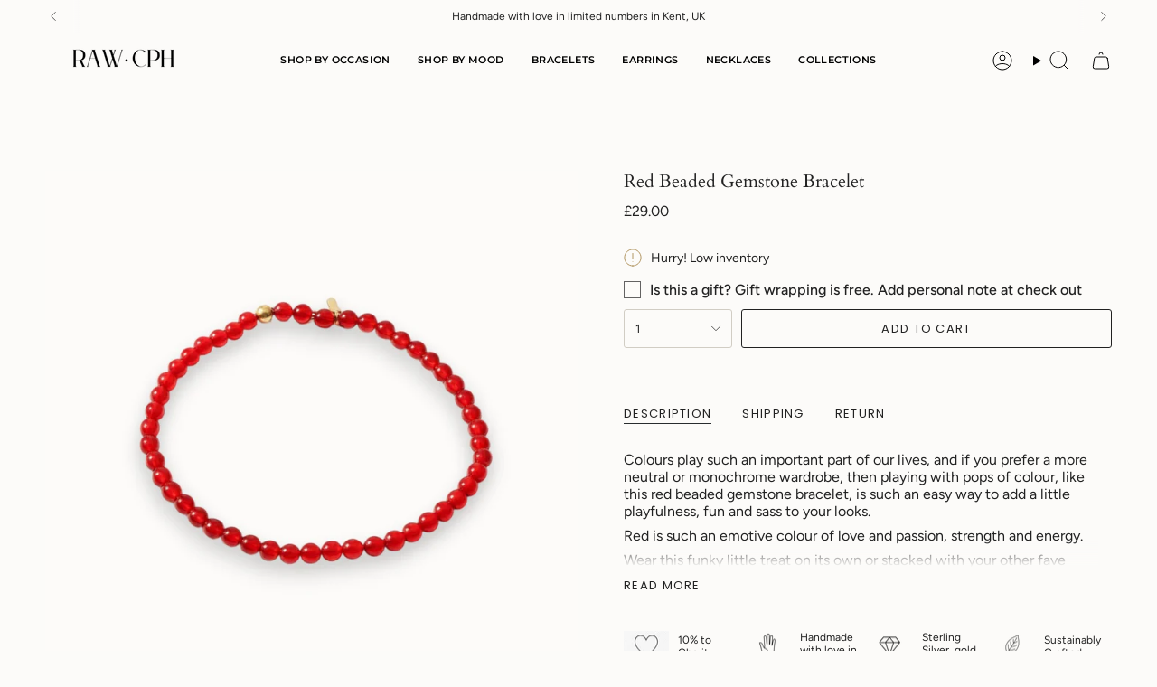

--- FILE ---
content_type: text/html; charset=utf-8
request_url: https://rawcopenhagen.co.uk/collections/boho/products/pop-of-colour-short-beaded-gemstone-bracelet
body_size: 65547
content:
<!doctype html>
<html class="no-touch supports-no-cookies" lang="en">
  <head>
  





   <link rel="amphtml" href="https://rawcopenhagen.co.uk/a/s/products/pop-of-colour-short-beaded-gemstone-bracelet">



<meta charset="UTF-8">
<meta http-equiv="X-UA-Compatible" content="IE=edge">
<meta name="viewport" content="width=device-width,initial-scale=1"><meta name="theme-color" content="#ab8c52">
<link rel="canonical" href="https://rawcopenhagen.co.uk/products/pop-of-colour-short-beaded-gemstone-bracelet">

<!-- ======================= Broadcast Theme V8.0.0 ========================= -->


  <link rel="icon" type="image/png" href="//rawcopenhagen.co.uk/cdn/shop/files/RAW_Copenhagen_Jewellery_Scandi_minimalist_jewellery_design_handmade_in_the_uk_logo.png?crop=center&height=32&v=1760806968&width=32">

<link rel="preconnect" href="https://fonts.shopifycdn.com" crossorigin><!-- Title and description ================================================ -->


<title>
    
    Colourful Beaded Gemstone Bracelet|RAW Copenhagen
    
    
    
  </title>


  <meta name="description" content="Play with colour, the colourful beaded gemstone bracelet with jade is your little go to pop of colour to add a little sass and fun to your outfit. Shop online now. Hand made in small batches in Tunbridge Wells, Kent, UK">


<meta property="og:site_name" content="RAW Copenhagen">
<meta property="og:url" content="https://rawcopenhagen.co.uk/products/pop-of-colour-short-beaded-gemstone-bracelet">
<meta property="og:title" content="Colourful Beaded Gemstone Bracelet|RAW Copenhagen">
<meta property="og:type" content="product">
<meta property="og:description" content="Play with colour, the colourful beaded gemstone bracelet with jade is your little go to pop of colour to add a little sass and fun to your outfit. Shop online now. Hand made in small batches in Tunbridge Wells, Kent, UK"><meta property="og:image" content="http://rawcopenhagen.co.uk/cdn/shop/files/Red_Jade_beaded_bracelet._Pop_of_colour_on_white_background.jpg?v=1763504761">
  <meta property="og:image:secure_url" content="https://rawcopenhagen.co.uk/cdn/shop/files/Red_Jade_beaded_bracelet._Pop_of_colour_on_white_background.jpg?v=1763504761">
  <meta property="og:image:width" content="1024">
  <meta property="og:image:height" content="1024"><meta property="og:price:amount" content="29.00">
  <meta property="og:price:currency" content="GBP"><meta name="twitter:card" content="summary_large_image">
<meta name="twitter:title" content="Colourful Beaded Gemstone Bracelet|RAW Copenhagen">
<meta name="twitter:description" content="Play with colour, the colourful beaded gemstone bracelet with jade is your little go to pop of colour to add a little sass and fun to your outfit. Shop online now. Hand made in small batches in Tunbridge Wells, Kent, UK">
<!-- CSS ================================================================== -->
<style data-shopify>
  @font-face {
  font-family: Cardo;
  font-weight: 400;
  font-style: normal;
  font-display: swap;
  src: url("//rawcopenhagen.co.uk/cdn/fonts/cardo/cardo_n4.8d7bdd0369840597cbb62dc8a447619701d8d34a.woff2") format("woff2"),
       url("//rawcopenhagen.co.uk/cdn/fonts/cardo/cardo_n4.23b63d1eff80cb5da813c4cccb6427058253ce24.woff") format("woff");
}

  @font-face {
  font-family: Figtree;
  font-weight: 400;
  font-style: normal;
  font-display: swap;
  src: url("//rawcopenhagen.co.uk/cdn/fonts/figtree/figtree_n4.3c0838aba1701047e60be6a99a1b0a40ce9b8419.woff2") format("woff2"),
       url("//rawcopenhagen.co.uk/cdn/fonts/figtree/figtree_n4.c0575d1db21fc3821f17fd6617d3dee552312137.woff") format("woff");
}

  @font-face {
  font-family: Montserrat;
  font-weight: 600;
  font-style: normal;
  font-display: swap;
  src: url("//rawcopenhagen.co.uk/cdn/fonts/montserrat/montserrat_n6.1326b3e84230700ef15b3a29fb520639977513e0.woff2") format("woff2"),
       url("//rawcopenhagen.co.uk/cdn/fonts/montserrat/montserrat_n6.652f051080eb14192330daceed8cd53dfdc5ead9.woff") format("woff");
}

  @font-face {
  font-family: Poppins;
  font-weight: 400;
  font-style: normal;
  font-display: swap;
  src: url("//rawcopenhagen.co.uk/cdn/fonts/poppins/poppins_n4.0ba78fa5af9b0e1a374041b3ceaadf0a43b41362.woff2") format("woff2"),
       url("//rawcopenhagen.co.uk/cdn/fonts/poppins/poppins_n4.214741a72ff2596839fc9760ee7a770386cf16ca.woff") format("woff");
}

  @font-face {
  font-family: Poppins;
  font-weight: 400;
  font-style: normal;
  font-display: swap;
  src: url("//rawcopenhagen.co.uk/cdn/fonts/poppins/poppins_n4.0ba78fa5af9b0e1a374041b3ceaadf0a43b41362.woff2") format("woff2"),
       url("//rawcopenhagen.co.uk/cdn/fonts/poppins/poppins_n4.214741a72ff2596839fc9760ee7a770386cf16ca.woff") format("woff");
}


  
    @font-face {
  font-family: Figtree;
  font-weight: 500;
  font-style: normal;
  font-display: swap;
  src: url("//rawcopenhagen.co.uk/cdn/fonts/figtree/figtree_n5.3b6b7df38aa5986536945796e1f947445832047c.woff2") format("woff2"),
       url("//rawcopenhagen.co.uk/cdn/fonts/figtree/figtree_n5.f26bf6dcae278b0ed902605f6605fa3338e81dab.woff") format("woff");
}

  

  
    @font-face {
  font-family: Figtree;
  font-weight: 400;
  font-style: italic;
  font-display: swap;
  src: url("//rawcopenhagen.co.uk/cdn/fonts/figtree/figtree_i4.89f7a4275c064845c304a4cf8a4a586060656db2.woff2") format("woff2"),
       url("//rawcopenhagen.co.uk/cdn/fonts/figtree/figtree_i4.6f955aaaafc55a22ffc1f32ecf3756859a5ad3e2.woff") format("woff");
}

  

  
    @font-face {
  font-family: Figtree;
  font-weight: 500;
  font-style: italic;
  font-display: swap;
  src: url("//rawcopenhagen.co.uk/cdn/fonts/figtree/figtree_i5.969396f679a62854cf82dbf67acc5721e41351f0.woff2") format("woff2"),
       url("//rawcopenhagen.co.uk/cdn/fonts/figtree/figtree_i5.93bc1cad6c73ca9815f9777c49176dfc9d2890dd.woff") format("woff");
}

  

  
    @font-face {
  font-family: Montserrat;
  font-weight: 700;
  font-style: normal;
  font-display: swap;
  src: url("//rawcopenhagen.co.uk/cdn/fonts/montserrat/montserrat_n7.3c434e22befd5c18a6b4afadb1e3d77c128c7939.woff2") format("woff2"),
       url("//rawcopenhagen.co.uk/cdn/fonts/montserrat/montserrat_n7.5d9fa6e2cae713c8fb539a9876489d86207fe957.woff") format("woff");
}

  

  

  
    :root,
    .color-scheme-1 {--COLOR-BG-GRADIENT: #fcfbf9;
      --COLOR-BG: #fcfbf9;
      --COLOR-BG-RGB: 252, 251, 249;

      --COLOR-BG-ACCENT: #f5f2ec;
      --COLOR-BG-ACCENT-LIGHTEN: #ffffff;

      /* === Link Color ===*/

      --COLOR-LINK: #282c2e;
      --COLOR-LINK-A50: rgba(40, 44, 46, 0.5);
      --COLOR-LINK-A70: rgba(40, 44, 46, 0.7);
      --COLOR-LINK-HOVER: rgba(40, 44, 46, 0.7);
      --COLOR-LINK-OPPOSITE: #ffffff;

      --COLOR-TEXT: #212121;
      --COLOR-TEXT-HOVER: rgba(33, 33, 33, 0.7);
      --COLOR-TEXT-LIGHT: #636262;
      --COLOR-TEXT-DARK: #000000;
      --COLOR-TEXT-A5:  rgba(33, 33, 33, 0.05);
      --COLOR-TEXT-A35: rgba(33, 33, 33, 0.35);
      --COLOR-TEXT-A50: rgba(33, 33, 33, 0.5);
      --COLOR-TEXT-A80: rgba(33, 33, 33, 0.8);


      --COLOR-BORDER: rgb(209, 205, 196);
      --COLOR-BORDER-LIGHT: #e2dfd9;
      --COLOR-BORDER-DARK: #a49c8b;
      --COLOR-BORDER-HAIRLINE: #f7f4ef;

      --overlay-bg: #000000;

      /* === Bright color ===*/
      --COLOR-ACCENT: #ab8c52;
      --COLOR-ACCENT-HOVER: #806430;
      --COLOR-ACCENT-FADE: rgba(171, 140, 82, 0.05);
      --COLOR-ACCENT-LIGHT: #e8d4ae;

      /* === Default Cart Gradient ===*/

      --FREE-SHIPPING-GRADIENT: linear-gradient(to right, var(--COLOR-ACCENT-LIGHT) 0%, var(--accent) 100%);

      /* === Buttons ===*/
      --BTN-PRIMARY-BG: #212121;
      --BTN-PRIMARY-TEXT: #ffffff;
      --BTN-PRIMARY-BORDER: #212121;
      --BTN-PRIMARY-BORDER-A70: rgba(33, 33, 33, 0.7);

      
      
        --BTN-PRIMARY-BG-BRIGHTER: #2e2e2e;
      

      --BTN-SECONDARY-BG: #ab8c52;
      --BTN-SECONDARY-TEXT: #ffffff;
      --BTN-SECONDARY-BORDER: #ab8c52;
      --BTN-SECONDARY-BORDER-A70: rgba(171, 140, 82, 0.7);

      
      
        --BTN-SECONDARY-BG-BRIGHTER: #9a7e4a;
      

      
--COLOR-BG-BRIGHTER: #f4f0e8;

      --COLOR-BG-ALPHA-25: rgba(252, 251, 249, 0.25);
      --COLOR-BG-TRANSPARENT: rgba(252, 251, 249, 0);--COLOR-FOOTER-BG-HAIRLINE: #f7f4ef;

      /* Dynamic color variables */
      --accent: var(--COLOR-ACCENT);
      --accent-fade: var(--COLOR-ACCENT-FADE);
      --accent-hover: var(--COLOR-ACCENT-HOVER);
      --border: var(--COLOR-BORDER);
      --border-dark: var(--COLOR-BORDER-DARK);
      --border-light: var(--COLOR-BORDER-LIGHT);
      --border-hairline: var(--COLOR-BORDER-HAIRLINE);
      --bg: var(--COLOR-BG-GRADIENT, var(--COLOR-BG));
      --bg-accent: var(--COLOR-BG-ACCENT);
      --bg-accent-lighten: var(--COLOR-BG-ACCENT-LIGHTEN);
      --icons: var(--COLOR-TEXT);
      --link: var(--COLOR-LINK);
      --link-a50: var(--COLOR-LINK-A50);
      --link-a70: var(--COLOR-LINK-A70);
      --link-hover: var(--COLOR-LINK-HOVER);
      --link-opposite: var(--COLOR-LINK-OPPOSITE);
      --text: var(--COLOR-TEXT);
      --text-dark: var(--COLOR-TEXT-DARK);
      --text-light: var(--COLOR-TEXT-LIGHT);
      --text-hover: var(--COLOR-TEXT-HOVER);
      --text-a5: var(--COLOR-TEXT-A5);
      --text-a35: var(--COLOR-TEXT-A35);
      --text-a50: var(--COLOR-TEXT-A50);
      --text-a80: var(--COLOR-TEXT-A80);
    }
  
    
    .color-scheme-2 {--COLOR-BG-GRADIENT: #212121;
      --COLOR-BG: #212121;
      --COLOR-BG-RGB: 33, 33, 33;

      --COLOR-BG-ACCENT: #f5f2ec;
      --COLOR-BG-ACCENT-LIGHTEN: #ffffff;

      /* === Link Color ===*/

      --COLOR-LINK: #282c2e;
      --COLOR-LINK-A50: rgba(40, 44, 46, 0.5);
      --COLOR-LINK-A70: rgba(40, 44, 46, 0.7);
      --COLOR-LINK-HOVER: rgba(40, 44, 46, 0.7);
      --COLOR-LINK-OPPOSITE: #ffffff;

      --COLOR-TEXT: #ffffff;
      --COLOR-TEXT-HOVER: rgba(255, 255, 255, 0.7);
      --COLOR-TEXT-LIGHT: #bcbcbc;
      --COLOR-TEXT-DARK: #d9d9d9;
      --COLOR-TEXT-A5:  rgba(255, 255, 255, 0.05);
      --COLOR-TEXT-A35: rgba(255, 255, 255, 0.35);
      --COLOR-TEXT-A50: rgba(255, 255, 255, 0.5);
      --COLOR-TEXT-A80: rgba(255, 255, 255, 0.8);


      --COLOR-BORDER: rgb(209, 208, 206);
      --COLOR-BORDER-LIGHT: #8b8a89;
      --COLOR-BORDER-DARK: #a09e99;
      --COLOR-BORDER-HAIRLINE: #191919;

      --overlay-bg: #644d3e;

      /* === Bright color ===*/
      --COLOR-ACCENT: #ab8c52;
      --COLOR-ACCENT-HOVER: #806430;
      --COLOR-ACCENT-FADE: rgba(171, 140, 82, 0.05);
      --COLOR-ACCENT-LIGHT: #e8d4ae;

      /* === Default Cart Gradient ===*/

      --FREE-SHIPPING-GRADIENT: linear-gradient(to right, var(--COLOR-ACCENT-LIGHT) 0%, var(--accent) 100%);

      /* === Buttons ===*/
      --BTN-PRIMARY-BG: #212121;
      --BTN-PRIMARY-TEXT: #ffffff;
      --BTN-PRIMARY-BORDER: #212121;
      --BTN-PRIMARY-BORDER-A70: rgba(33, 33, 33, 0.7);

      
      
        --BTN-PRIMARY-BG-BRIGHTER: #2e2e2e;
      

      --BTN-SECONDARY-BG: #ffffff;
      --BTN-SECONDARY-TEXT: #000000;
      --BTN-SECONDARY-BORDER: #ab8c52;
      --BTN-SECONDARY-BORDER-A70: rgba(171, 140, 82, 0.7);

      
      
        --BTN-SECONDARY-BG-BRIGHTER: #f2f2f2;
      

      
--COLOR-BG-BRIGHTER: #2e2e2e;

      --COLOR-BG-ALPHA-25: rgba(33, 33, 33, 0.25);
      --COLOR-BG-TRANSPARENT: rgba(33, 33, 33, 0);--COLOR-FOOTER-BG-HAIRLINE: #292929;

      /* Dynamic color variables */
      --accent: var(--COLOR-ACCENT);
      --accent-fade: var(--COLOR-ACCENT-FADE);
      --accent-hover: var(--COLOR-ACCENT-HOVER);
      --border: var(--COLOR-BORDER);
      --border-dark: var(--COLOR-BORDER-DARK);
      --border-light: var(--COLOR-BORDER-LIGHT);
      --border-hairline: var(--COLOR-BORDER-HAIRLINE);
      --bg: var(--COLOR-BG-GRADIENT, var(--COLOR-BG));
      --bg-accent: var(--COLOR-BG-ACCENT);
      --bg-accent-lighten: var(--COLOR-BG-ACCENT-LIGHTEN);
      --icons: var(--COLOR-TEXT);
      --link: var(--COLOR-LINK);
      --link-a50: var(--COLOR-LINK-A50);
      --link-a70: var(--COLOR-LINK-A70);
      --link-hover: var(--COLOR-LINK-HOVER);
      --link-opposite: var(--COLOR-LINK-OPPOSITE);
      --text: var(--COLOR-TEXT);
      --text-dark: var(--COLOR-TEXT-DARK);
      --text-light: var(--COLOR-TEXT-LIGHT);
      --text-hover: var(--COLOR-TEXT-HOVER);
      --text-a5: var(--COLOR-TEXT-A5);
      --text-a35: var(--COLOR-TEXT-A35);
      --text-a50: var(--COLOR-TEXT-A50);
      --text-a80: var(--COLOR-TEXT-A80);
    }
  
    
    .color-scheme-3 {--COLOR-BG-GRADIENT: #f5f2ec;
      --COLOR-BG: #f5f2ec;
      --COLOR-BG-RGB: 245, 242, 236;

      --COLOR-BG-ACCENT: #ffffff;
      --COLOR-BG-ACCENT-LIGHTEN: #ffffff;

      /* === Link Color ===*/

      --COLOR-LINK: #282c2e;
      --COLOR-LINK-A50: rgba(40, 44, 46, 0.5);
      --COLOR-LINK-A70: rgba(40, 44, 46, 0.7);
      --COLOR-LINK-HOVER: rgba(40, 44, 46, 0.7);
      --COLOR-LINK-OPPOSITE: #ffffff;

      --COLOR-TEXT: #212121;
      --COLOR-TEXT-HOVER: rgba(33, 33, 33, 0.7);
      --COLOR-TEXT-LIGHT: #61605e;
      --COLOR-TEXT-DARK: #000000;
      --COLOR-TEXT-A5:  rgba(33, 33, 33, 0.05);
      --COLOR-TEXT-A35: rgba(33, 33, 33, 0.35);
      --COLOR-TEXT-A50: rgba(33, 33, 33, 0.5);
      --COLOR-TEXT-A80: rgba(33, 33, 33, 0.8);


      --COLOR-BORDER: rgb(209, 205, 196);
      --COLOR-BORDER-LIGHT: #dfdcd4;
      --COLOR-BORDER-DARK: #a49c8b;
      --COLOR-BORDER-HAIRLINE: #f0ebe2;

      --overlay-bg: #000000;

      /* === Bright color ===*/
      --COLOR-ACCENT: #ab8c52;
      --COLOR-ACCENT-HOVER: #806430;
      --COLOR-ACCENT-FADE: rgba(171, 140, 82, 0.05);
      --COLOR-ACCENT-LIGHT: #e8d4ae;

      /* === Default Cart Gradient ===*/

      --FREE-SHIPPING-GRADIENT: linear-gradient(to right, var(--COLOR-ACCENT-LIGHT) 0%, var(--accent) 100%);

      /* === Buttons ===*/
      --BTN-PRIMARY-BG: #212121;
      --BTN-PRIMARY-TEXT: #ffffff;
      --BTN-PRIMARY-BORDER: #212121;
      --BTN-PRIMARY-BORDER-A70: rgba(33, 33, 33, 0.7);

      
      
        --BTN-PRIMARY-BG-BRIGHTER: #2e2e2e;
      

      --BTN-SECONDARY-BG: #ab8c52;
      --BTN-SECONDARY-TEXT: #ffffff;
      --BTN-SECONDARY-BORDER: #ab8c52;
      --BTN-SECONDARY-BORDER-A70: rgba(171, 140, 82, 0.7);

      
      
        --BTN-SECONDARY-BG-BRIGHTER: #9a7e4a;
      

      
--COLOR-BG-BRIGHTER: #ece7db;

      --COLOR-BG-ALPHA-25: rgba(245, 242, 236, 0.25);
      --COLOR-BG-TRANSPARENT: rgba(245, 242, 236, 0);--COLOR-FOOTER-BG-HAIRLINE: #f0ebe2;

      /* Dynamic color variables */
      --accent: var(--COLOR-ACCENT);
      --accent-fade: var(--COLOR-ACCENT-FADE);
      --accent-hover: var(--COLOR-ACCENT-HOVER);
      --border: var(--COLOR-BORDER);
      --border-dark: var(--COLOR-BORDER-DARK);
      --border-light: var(--COLOR-BORDER-LIGHT);
      --border-hairline: var(--COLOR-BORDER-HAIRLINE);
      --bg: var(--COLOR-BG-GRADIENT, var(--COLOR-BG));
      --bg-accent: var(--COLOR-BG-ACCENT);
      --bg-accent-lighten: var(--COLOR-BG-ACCENT-LIGHTEN);
      --icons: var(--COLOR-TEXT);
      --link: var(--COLOR-LINK);
      --link-a50: var(--COLOR-LINK-A50);
      --link-a70: var(--COLOR-LINK-A70);
      --link-hover: var(--COLOR-LINK-HOVER);
      --link-opposite: var(--COLOR-LINK-OPPOSITE);
      --text: var(--COLOR-TEXT);
      --text-dark: var(--COLOR-TEXT-DARK);
      --text-light: var(--COLOR-TEXT-LIGHT);
      --text-hover: var(--COLOR-TEXT-HOVER);
      --text-a5: var(--COLOR-TEXT-A5);
      --text-a35: var(--COLOR-TEXT-A35);
      --text-a50: var(--COLOR-TEXT-A50);
      --text-a80: var(--COLOR-TEXT-A80);
    }
  
    
    .color-scheme-4 {--COLOR-BG-GRADIENT: #b0a38b;
      --COLOR-BG: #b0a38b;
      --COLOR-BG-RGB: 176, 163, 139;

      --COLOR-BG-ACCENT: #f5f2ec;
      --COLOR-BG-ACCENT-LIGHTEN: #ffffff;

      /* === Link Color ===*/

      --COLOR-LINK: #282c2e;
      --COLOR-LINK-A50: rgba(40, 44, 46, 0.5);
      --COLOR-LINK-A70: rgba(40, 44, 46, 0.7);
      --COLOR-LINK-HOVER: rgba(40, 44, 46, 0.7);
      --COLOR-LINK-OPPOSITE: #ffffff;

      --COLOR-TEXT: #212121;
      --COLOR-TEXT-HOVER: rgba(33, 33, 33, 0.7);
      --COLOR-TEXT-LIGHT: #4c4841;
      --COLOR-TEXT-DARK: #000000;
      --COLOR-TEXT-A5:  rgba(33, 33, 33, 0.05);
      --COLOR-TEXT-A35: rgba(33, 33, 33, 0.35);
      --COLOR-TEXT-A50: rgba(33, 33, 33, 0.5);
      --COLOR-TEXT-A80: rgba(33, 33, 33, 0.8);


      --COLOR-BORDER: rgb(243, 243, 243);
      --COLOR-BORDER-LIGHT: #d8d3c9;
      --COLOR-BORDER-DARK: #c0c0c0;
      --COLOR-BORDER-HAIRLINE: #aa9c82;

      --overlay-bg: #000000;

      /* === Bright color ===*/
      --COLOR-ACCENT: #ab8c52;
      --COLOR-ACCENT-HOVER: #806430;
      --COLOR-ACCENT-FADE: rgba(171, 140, 82, 0.05);
      --COLOR-ACCENT-LIGHT: #e8d4ae;

      /* === Default Cart Gradient ===*/

      --FREE-SHIPPING-GRADIENT: linear-gradient(to right, var(--COLOR-ACCENT-LIGHT) 0%, var(--accent) 100%);

      /* === Buttons ===*/
      --BTN-PRIMARY-BG: #212121;
      --BTN-PRIMARY-TEXT: #ffffff;
      --BTN-PRIMARY-BORDER: #ffffff;
      --BTN-PRIMARY-BORDER-A70: rgba(255, 255, 255, 0.7);

      
      
        --BTN-PRIMARY-BG-BRIGHTER: #2e2e2e;
      

      --BTN-SECONDARY-BG: #ab8c52;
      --BTN-SECONDARY-TEXT: #ffffff;
      --BTN-SECONDARY-BORDER: #ab8c52;
      --BTN-SECONDARY-BORDER-A70: rgba(171, 140, 82, 0.7);

      
      
        --BTN-SECONDARY-BG-BRIGHTER: #9a7e4a;
      

      
--COLOR-BG-BRIGHTER: #a6977c;

      --COLOR-BG-ALPHA-25: rgba(176, 163, 139, 0.25);
      --COLOR-BG-TRANSPARENT: rgba(176, 163, 139, 0);--COLOR-FOOTER-BG-HAIRLINE: #aa9c82;

      /* Dynamic color variables */
      --accent: var(--COLOR-ACCENT);
      --accent-fade: var(--COLOR-ACCENT-FADE);
      --accent-hover: var(--COLOR-ACCENT-HOVER);
      --border: var(--COLOR-BORDER);
      --border-dark: var(--COLOR-BORDER-DARK);
      --border-light: var(--COLOR-BORDER-LIGHT);
      --border-hairline: var(--COLOR-BORDER-HAIRLINE);
      --bg: var(--COLOR-BG-GRADIENT, var(--COLOR-BG));
      --bg-accent: var(--COLOR-BG-ACCENT);
      --bg-accent-lighten: var(--COLOR-BG-ACCENT-LIGHTEN);
      --icons: var(--COLOR-TEXT);
      --link: var(--COLOR-LINK);
      --link-a50: var(--COLOR-LINK-A50);
      --link-a70: var(--COLOR-LINK-A70);
      --link-hover: var(--COLOR-LINK-HOVER);
      --link-opposite: var(--COLOR-LINK-OPPOSITE);
      --text: var(--COLOR-TEXT);
      --text-dark: var(--COLOR-TEXT-DARK);
      --text-light: var(--COLOR-TEXT-LIGHT);
      --text-hover: var(--COLOR-TEXT-HOVER);
      --text-a5: var(--COLOR-TEXT-A5);
      --text-a35: var(--COLOR-TEXT-A35);
      --text-a50: var(--COLOR-TEXT-A50);
      --text-a80: var(--COLOR-TEXT-A80);
    }
  
    
    .color-scheme-5 {--COLOR-BG-GRADIENT: #868154;
      --COLOR-BG: #868154;
      --COLOR-BG-RGB: 134, 129, 84;

      --COLOR-BG-ACCENT: #f5f2ec;
      --COLOR-BG-ACCENT-LIGHTEN: #ffffff;

      /* === Link Color ===*/

      --COLOR-LINK: #282c2e;
      --COLOR-LINK-A50: rgba(40, 44, 46, 0.5);
      --COLOR-LINK-A70: rgba(40, 44, 46, 0.7);
      --COLOR-LINK-HOVER: rgba(40, 44, 46, 0.7);
      --COLOR-LINK-OPPOSITE: #ffffff;

      --COLOR-TEXT: #d8d2b3;
      --COLOR-TEXT-HOVER: rgba(216, 210, 179, 0.7);
      --COLOR-TEXT-LIGHT: #bfba97;
      --COLOR-TEXT-DARK: #c8bb76;
      --COLOR-TEXT-A5:  rgba(216, 210, 179, 0.05);
      --COLOR-TEXT-A35: rgba(216, 210, 179, 0.35);
      --COLOR-TEXT-A50: rgba(216, 210, 179, 0.5);
      --COLOR-TEXT-A80: rgba(216, 210, 179, 0.8);


      --COLOR-BORDER: rgb(243, 243, 243);
      --COLOR-BORDER-LIGHT: #c7c5b3;
      --COLOR-BORDER-DARK: #c0c0c0;
      --COLOR-BORDER-HAIRLINE: #7d784e;

      --overlay-bg: #000000;

      /* === Bright color ===*/
      --COLOR-ACCENT: #ab8c52;
      --COLOR-ACCENT-HOVER: #806430;
      --COLOR-ACCENT-FADE: rgba(171, 140, 82, 0.05);
      --COLOR-ACCENT-LIGHT: #e8d4ae;

      /* === Default Cart Gradient ===*/

      --FREE-SHIPPING-GRADIENT: linear-gradient(to right, var(--COLOR-ACCENT-LIGHT) 0%, var(--accent) 100%);

      /* === Buttons ===*/
      --BTN-PRIMARY-BG: #212121;
      --BTN-PRIMARY-TEXT: #ffffff;
      --BTN-PRIMARY-BORDER: #212121;
      --BTN-PRIMARY-BORDER-A70: rgba(33, 33, 33, 0.7);

      
      
        --BTN-PRIMARY-BG-BRIGHTER: #2e2e2e;
      

      --BTN-SECONDARY-BG: #ab8c52;
      --BTN-SECONDARY-TEXT: #ffffff;
      --BTN-SECONDARY-BORDER: #ab8c52;
      --BTN-SECONDARY-BORDER-A70: rgba(171, 140, 82, 0.7);

      
      
        --BTN-SECONDARY-BG-BRIGHTER: #9a7e4a;
      

      
--COLOR-BG-BRIGHTER: #76724a;

      --COLOR-BG-ALPHA-25: rgba(134, 129, 84, 0.25);
      --COLOR-BG-TRANSPARENT: rgba(134, 129, 84, 0);--COLOR-FOOTER-BG-HAIRLINE: #7d784e;

      /* Dynamic color variables */
      --accent: var(--COLOR-ACCENT);
      --accent-fade: var(--COLOR-ACCENT-FADE);
      --accent-hover: var(--COLOR-ACCENT-HOVER);
      --border: var(--COLOR-BORDER);
      --border-dark: var(--COLOR-BORDER-DARK);
      --border-light: var(--COLOR-BORDER-LIGHT);
      --border-hairline: var(--COLOR-BORDER-HAIRLINE);
      --bg: var(--COLOR-BG-GRADIENT, var(--COLOR-BG));
      --bg-accent: var(--COLOR-BG-ACCENT);
      --bg-accent-lighten: var(--COLOR-BG-ACCENT-LIGHTEN);
      --icons: var(--COLOR-TEXT);
      --link: var(--COLOR-LINK);
      --link-a50: var(--COLOR-LINK-A50);
      --link-a70: var(--COLOR-LINK-A70);
      --link-hover: var(--COLOR-LINK-HOVER);
      --link-opposite: var(--COLOR-LINK-OPPOSITE);
      --text: var(--COLOR-TEXT);
      --text-dark: var(--COLOR-TEXT-DARK);
      --text-light: var(--COLOR-TEXT-LIGHT);
      --text-hover: var(--COLOR-TEXT-HOVER);
      --text-a5: var(--COLOR-TEXT-A5);
      --text-a35: var(--COLOR-TEXT-A35);
      --text-a50: var(--COLOR-TEXT-A50);
      --text-a80: var(--COLOR-TEXT-A80);
    }
  
    
    .color-scheme-6 {--COLOR-BG-GRADIENT: #fcfbf9;
      --COLOR-BG: #fcfbf9;
      --COLOR-BG-RGB: 252, 251, 249;

      --COLOR-BG-ACCENT: #f5f2ec;
      --COLOR-BG-ACCENT-LIGHTEN: #ffffff;

      /* === Link Color ===*/

      --COLOR-LINK: #282c2e;
      --COLOR-LINK-A50: rgba(40, 44, 46, 0.5);
      --COLOR-LINK-A70: rgba(40, 44, 46, 0.7);
      --COLOR-LINK-HOVER: rgba(40, 44, 46, 0.7);
      --COLOR-LINK-OPPOSITE: #ffffff;

      --COLOR-TEXT: #212121;
      --COLOR-TEXT-HOVER: rgba(33, 33, 33, 0.7);
      --COLOR-TEXT-LIGHT: #636262;
      --COLOR-TEXT-DARK: #000000;
      --COLOR-TEXT-A5:  rgba(33, 33, 33, 0.05);
      --COLOR-TEXT-A35: rgba(33, 33, 33, 0.35);
      --COLOR-TEXT-A50: rgba(33, 33, 33, 0.5);
      --COLOR-TEXT-A80: rgba(33, 33, 33, 0.8);


      --COLOR-BORDER: rgb(209, 208, 206);
      --COLOR-BORDER-LIGHT: #e2e1df;
      --COLOR-BORDER-DARK: #a09e99;
      --COLOR-BORDER-HAIRLINE: #f7f4ef;

      --overlay-bg: #000000;

      /* === Bright color ===*/
      --COLOR-ACCENT: #ab8c52;
      --COLOR-ACCENT-HOVER: #806430;
      --COLOR-ACCENT-FADE: rgba(171, 140, 82, 0.05);
      --COLOR-ACCENT-LIGHT: #e8d4ae;

      /* === Default Cart Gradient ===*/

      --FREE-SHIPPING-GRADIENT: linear-gradient(to right, var(--COLOR-ACCENT-LIGHT) 0%, var(--accent) 100%);

      /* === Buttons ===*/
      --BTN-PRIMARY-BG: #ffffff;
      --BTN-PRIMARY-TEXT: #212121;
      --BTN-PRIMARY-BORDER: #ffffff;
      --BTN-PRIMARY-BORDER-A70: rgba(255, 255, 255, 0.7);

      
      
        --BTN-PRIMARY-BG-BRIGHTER: #f2f2f2;
      

      --BTN-SECONDARY-BG: #ab8c52;
      --BTN-SECONDARY-TEXT: #ffffff;
      --BTN-SECONDARY-BORDER: #ab8c52;
      --BTN-SECONDARY-BORDER-A70: rgba(171, 140, 82, 0.7);

      
      
        --BTN-SECONDARY-BG-BRIGHTER: #9a7e4a;
      

      
--COLOR-BG-BRIGHTER: #f4f0e8;

      --COLOR-BG-ALPHA-25: rgba(252, 251, 249, 0.25);
      --COLOR-BG-TRANSPARENT: rgba(252, 251, 249, 0);--COLOR-FOOTER-BG-HAIRLINE: #f7f4ef;

      /* Dynamic color variables */
      --accent: var(--COLOR-ACCENT);
      --accent-fade: var(--COLOR-ACCENT-FADE);
      --accent-hover: var(--COLOR-ACCENT-HOVER);
      --border: var(--COLOR-BORDER);
      --border-dark: var(--COLOR-BORDER-DARK);
      --border-light: var(--COLOR-BORDER-LIGHT);
      --border-hairline: var(--COLOR-BORDER-HAIRLINE);
      --bg: var(--COLOR-BG-GRADIENT, var(--COLOR-BG));
      --bg-accent: var(--COLOR-BG-ACCENT);
      --bg-accent-lighten: var(--COLOR-BG-ACCENT-LIGHTEN);
      --icons: var(--COLOR-TEXT);
      --link: var(--COLOR-LINK);
      --link-a50: var(--COLOR-LINK-A50);
      --link-a70: var(--COLOR-LINK-A70);
      --link-hover: var(--COLOR-LINK-HOVER);
      --link-opposite: var(--COLOR-LINK-OPPOSITE);
      --text: var(--COLOR-TEXT);
      --text-dark: var(--COLOR-TEXT-DARK);
      --text-light: var(--COLOR-TEXT-LIGHT);
      --text-hover: var(--COLOR-TEXT-HOVER);
      --text-a5: var(--COLOR-TEXT-A5);
      --text-a35: var(--COLOR-TEXT-A35);
      --text-a50: var(--COLOR-TEXT-A50);
      --text-a80: var(--COLOR-TEXT-A80);
    }
  
    
    .color-scheme-7 {--COLOR-BG-GRADIENT: #f5f2ec;
      --COLOR-BG: #f5f2ec;
      --COLOR-BG-RGB: 245, 242, 236;

      --COLOR-BG-ACCENT: #f5f2ec;
      --COLOR-BG-ACCENT-LIGHTEN: #ffffff;

      /* === Link Color ===*/

      --COLOR-LINK: #282c2e;
      --COLOR-LINK-A50: rgba(40, 44, 46, 0.5);
      --COLOR-LINK-A70: rgba(40, 44, 46, 0.7);
      --COLOR-LINK-HOVER: rgba(40, 44, 46, 0.7);
      --COLOR-LINK-OPPOSITE: #ffffff;

      --COLOR-TEXT: #685a3f;
      --COLOR-TEXT-HOVER: rgba(104, 90, 63, 0.7);
      --COLOR-TEXT-LIGHT: #928873;
      --COLOR-TEXT-DARK: #3d321e;
      --COLOR-TEXT-A5:  rgba(104, 90, 63, 0.05);
      --COLOR-TEXT-A35: rgba(104, 90, 63, 0.35);
      --COLOR-TEXT-A50: rgba(104, 90, 63, 0.5);
      --COLOR-TEXT-A80: rgba(104, 90, 63, 0.8);


      --COLOR-BORDER: rgb(209, 205, 196);
      --COLOR-BORDER-LIGHT: #dfdcd4;
      --COLOR-BORDER-DARK: #a49c8b;
      --COLOR-BORDER-HAIRLINE: #f0ebe2;

      --overlay-bg: #000000;

      /* === Bright color ===*/
      --COLOR-ACCENT: #ab8c52;
      --COLOR-ACCENT-HOVER: #806430;
      --COLOR-ACCENT-FADE: rgba(171, 140, 82, 0.05);
      --COLOR-ACCENT-LIGHT: #e8d4ae;

      /* === Default Cart Gradient ===*/

      --FREE-SHIPPING-GRADIENT: linear-gradient(to right, var(--COLOR-ACCENT-LIGHT) 0%, var(--accent) 100%);

      /* === Buttons ===*/
      --BTN-PRIMARY-BG: #212121;
      --BTN-PRIMARY-TEXT: #ffffff;
      --BTN-PRIMARY-BORDER: #212121;
      --BTN-PRIMARY-BORDER-A70: rgba(33, 33, 33, 0.7);

      
      
        --BTN-PRIMARY-BG-BRIGHTER: #2e2e2e;
      

      --BTN-SECONDARY-BG: #ab8c52;
      --BTN-SECONDARY-TEXT: #ffffff;
      --BTN-SECONDARY-BORDER: #ab8c52;
      --BTN-SECONDARY-BORDER-A70: rgba(171, 140, 82, 0.7);

      
      
        --BTN-SECONDARY-BG-BRIGHTER: #9a7e4a;
      

      
--COLOR-BG-BRIGHTER: #ece7db;

      --COLOR-BG-ALPHA-25: rgba(245, 242, 236, 0.25);
      --COLOR-BG-TRANSPARENT: rgba(245, 242, 236, 0);--COLOR-FOOTER-BG-HAIRLINE: #f0ebe2;

      /* Dynamic color variables */
      --accent: var(--COLOR-ACCENT);
      --accent-fade: var(--COLOR-ACCENT-FADE);
      --accent-hover: var(--COLOR-ACCENT-HOVER);
      --border: var(--COLOR-BORDER);
      --border-dark: var(--COLOR-BORDER-DARK);
      --border-light: var(--COLOR-BORDER-LIGHT);
      --border-hairline: var(--COLOR-BORDER-HAIRLINE);
      --bg: var(--COLOR-BG-GRADIENT, var(--COLOR-BG));
      --bg-accent: var(--COLOR-BG-ACCENT);
      --bg-accent-lighten: var(--COLOR-BG-ACCENT-LIGHTEN);
      --icons: var(--COLOR-TEXT);
      --link: var(--COLOR-LINK);
      --link-a50: var(--COLOR-LINK-A50);
      --link-a70: var(--COLOR-LINK-A70);
      --link-hover: var(--COLOR-LINK-HOVER);
      --link-opposite: var(--COLOR-LINK-OPPOSITE);
      --text: var(--COLOR-TEXT);
      --text-dark: var(--COLOR-TEXT-DARK);
      --text-light: var(--COLOR-TEXT-LIGHT);
      --text-hover: var(--COLOR-TEXT-HOVER);
      --text-a5: var(--COLOR-TEXT-A5);
      --text-a35: var(--COLOR-TEXT-A35);
      --text-a50: var(--COLOR-TEXT-A50);
      --text-a80: var(--COLOR-TEXT-A80);
    }
  
    
    .color-scheme-8 {--COLOR-BG-GRADIENT: #cdc3b4;
      --COLOR-BG: #cdc3b4;
      --COLOR-BG-RGB: 205, 195, 180;

      --COLOR-BG-ACCENT: #f5f2ec;
      --COLOR-BG-ACCENT-LIGHTEN: #ffffff;

      /* === Link Color ===*/

      --COLOR-LINK: #282c2e;
      --COLOR-LINK-A50: rgba(40, 44, 46, 0.5);
      --COLOR-LINK-A70: rgba(40, 44, 46, 0.7);
      --COLOR-LINK-HOVER: rgba(40, 44, 46, 0.7);
      --COLOR-LINK-OPPOSITE: #ffffff;

      --COLOR-TEXT: #212121;
      --COLOR-TEXT-HOVER: rgba(33, 33, 33, 0.7);
      --COLOR-TEXT-LIGHT: #55524d;
      --COLOR-TEXT-DARK: #000000;
      --COLOR-TEXT-A5:  rgba(33, 33, 33, 0.05);
      --COLOR-TEXT-A35: rgba(33, 33, 33, 0.35);
      --COLOR-TEXT-A50: rgba(33, 33, 33, 0.5);
      --COLOR-TEXT-A80: rgba(33, 33, 33, 0.8);


      --COLOR-BORDER: rgb(209, 205, 196);
      --COLOR-BORDER-LIGHT: #cfc9be;
      --COLOR-BORDER-DARK: #a49c8b;
      --COLOR-BORDER-HAIRLINE: #c7bcab;

      --overlay-bg: #000000;

      /* === Bright color ===*/
      --COLOR-ACCENT: #ab8c52;
      --COLOR-ACCENT-HOVER: #806430;
      --COLOR-ACCENT-FADE: rgba(171, 140, 82, 0.05);
      --COLOR-ACCENT-LIGHT: #e8d4ae;

      /* === Default Cart Gradient ===*/

      --FREE-SHIPPING-GRADIENT: linear-gradient(to right, var(--COLOR-ACCENT-LIGHT) 0%, var(--accent) 100%);

      /* === Buttons ===*/
      --BTN-PRIMARY-BG: #212121;
      --BTN-PRIMARY-TEXT: #ffffff;
      --BTN-PRIMARY-BORDER: #212121;
      --BTN-PRIMARY-BORDER-A70: rgba(33, 33, 33, 0.7);

      
      
        --BTN-PRIMARY-BG-BRIGHTER: #2e2e2e;
      

      --BTN-SECONDARY-BG: #ab8c52;
      --BTN-SECONDARY-TEXT: #ffffff;
      --BTN-SECONDARY-BORDER: #ab8c52;
      --BTN-SECONDARY-BORDER-A70: rgba(171, 140, 82, 0.7);

      
      
        --BTN-SECONDARY-BG-BRIGHTER: #9a7e4a;
      

      
--COLOR-BG-BRIGHTER: #c3b7a5;

      --COLOR-BG-ALPHA-25: rgba(205, 195, 180, 0.25);
      --COLOR-BG-TRANSPARENT: rgba(205, 195, 180, 0);--COLOR-FOOTER-BG-HAIRLINE: #c7bcab;

      /* Dynamic color variables */
      --accent: var(--COLOR-ACCENT);
      --accent-fade: var(--COLOR-ACCENT-FADE);
      --accent-hover: var(--COLOR-ACCENT-HOVER);
      --border: var(--COLOR-BORDER);
      --border-dark: var(--COLOR-BORDER-DARK);
      --border-light: var(--COLOR-BORDER-LIGHT);
      --border-hairline: var(--COLOR-BORDER-HAIRLINE);
      --bg: var(--COLOR-BG-GRADIENT, var(--COLOR-BG));
      --bg-accent: var(--COLOR-BG-ACCENT);
      --bg-accent-lighten: var(--COLOR-BG-ACCENT-LIGHTEN);
      --icons: var(--COLOR-TEXT);
      --link: var(--COLOR-LINK);
      --link-a50: var(--COLOR-LINK-A50);
      --link-a70: var(--COLOR-LINK-A70);
      --link-hover: var(--COLOR-LINK-HOVER);
      --link-opposite: var(--COLOR-LINK-OPPOSITE);
      --text: var(--COLOR-TEXT);
      --text-dark: var(--COLOR-TEXT-DARK);
      --text-light: var(--COLOR-TEXT-LIGHT);
      --text-hover: var(--COLOR-TEXT-HOVER);
      --text-a5: var(--COLOR-TEXT-A5);
      --text-a35: var(--COLOR-TEXT-A35);
      --text-a50: var(--COLOR-TEXT-A50);
      --text-a80: var(--COLOR-TEXT-A80);
    }
  
    
    .color-scheme-9 {--COLOR-BG-GRADIENT: #fcfbf9;
      --COLOR-BG: #fcfbf9;
      --COLOR-BG-RGB: 252, 251, 249;

      --COLOR-BG-ACCENT: #f5f2ec;
      --COLOR-BG-ACCENT-LIGHTEN: #ffffff;

      /* === Link Color ===*/

      --COLOR-LINK: #282c2e;
      --COLOR-LINK-A50: rgba(40, 44, 46, 0.5);
      --COLOR-LINK-A70: rgba(40, 44, 46, 0.7);
      --COLOR-LINK-HOVER: rgba(40, 44, 46, 0.7);
      --COLOR-LINK-OPPOSITE: #ffffff;

      --COLOR-TEXT: #212121;
      --COLOR-TEXT-HOVER: rgba(33, 33, 33, 0.7);
      --COLOR-TEXT-LIGHT: #636262;
      --COLOR-TEXT-DARK: #000000;
      --COLOR-TEXT-A5:  rgba(33, 33, 33, 0.05);
      --COLOR-TEXT-A35: rgba(33, 33, 33, 0.35);
      --COLOR-TEXT-A50: rgba(33, 33, 33, 0.5);
      --COLOR-TEXT-A80: rgba(33, 33, 33, 0.8);


      --COLOR-BORDER: rgb(234, 234, 234);
      --COLOR-BORDER-LIGHT: #f1f1f0;
      --COLOR-BORDER-DARK: #b7b7b7;
      --COLOR-BORDER-HAIRLINE: #f7f4ef;

      --overlay-bg: #000000;

      /* === Bright color ===*/
      --COLOR-ACCENT: #ab8c52;
      --COLOR-ACCENT-HOVER: #806430;
      --COLOR-ACCENT-FADE: rgba(171, 140, 82, 0.05);
      --COLOR-ACCENT-LIGHT: #e8d4ae;

      /* === Default Cart Gradient ===*/

      --FREE-SHIPPING-GRADIENT: linear-gradient(to right, var(--COLOR-ACCENT-LIGHT) 0%, var(--accent) 100%);

      /* === Buttons ===*/
      --BTN-PRIMARY-BG: #212121;
      --BTN-PRIMARY-TEXT: #ffffff;
      --BTN-PRIMARY-BORDER: #212121;
      --BTN-PRIMARY-BORDER-A70: rgba(33, 33, 33, 0.7);

      
      
        --BTN-PRIMARY-BG-BRIGHTER: #2e2e2e;
      

      --BTN-SECONDARY-BG: #f5f2ec;
      --BTN-SECONDARY-TEXT: #212121;
      --BTN-SECONDARY-BORDER: #f5f2ec;
      --BTN-SECONDARY-BORDER-A70: rgba(245, 242, 236, 0.7);

      
      
        --BTN-SECONDARY-BG-BRIGHTER: #ece7db;
      

      
--COLOR-BG-BRIGHTER: #f4f0e8;

      --COLOR-BG-ALPHA-25: rgba(252, 251, 249, 0.25);
      --COLOR-BG-TRANSPARENT: rgba(252, 251, 249, 0);--COLOR-FOOTER-BG-HAIRLINE: #f7f4ef;

      /* Dynamic color variables */
      --accent: var(--COLOR-ACCENT);
      --accent-fade: var(--COLOR-ACCENT-FADE);
      --accent-hover: var(--COLOR-ACCENT-HOVER);
      --border: var(--COLOR-BORDER);
      --border-dark: var(--COLOR-BORDER-DARK);
      --border-light: var(--COLOR-BORDER-LIGHT);
      --border-hairline: var(--COLOR-BORDER-HAIRLINE);
      --bg: var(--COLOR-BG-GRADIENT, var(--COLOR-BG));
      --bg-accent: var(--COLOR-BG-ACCENT);
      --bg-accent-lighten: var(--COLOR-BG-ACCENT-LIGHTEN);
      --icons: var(--COLOR-TEXT);
      --link: var(--COLOR-LINK);
      --link-a50: var(--COLOR-LINK-A50);
      --link-a70: var(--COLOR-LINK-A70);
      --link-hover: var(--COLOR-LINK-HOVER);
      --link-opposite: var(--COLOR-LINK-OPPOSITE);
      --text: var(--COLOR-TEXT);
      --text-dark: var(--COLOR-TEXT-DARK);
      --text-light: var(--COLOR-TEXT-LIGHT);
      --text-hover: var(--COLOR-TEXT-HOVER);
      --text-a5: var(--COLOR-TEXT-A5);
      --text-a35: var(--COLOR-TEXT-A35);
      --text-a50: var(--COLOR-TEXT-A50);
      --text-a80: var(--COLOR-TEXT-A80);
    }
  
    
    .color-scheme-10 {--COLOR-BG-GRADIENT: rgba(0,0,0,0);
      --COLOR-BG: rgba(0,0,0,0);
      --COLOR-BG-RGB: 0, 0, 0;

      --COLOR-BG-ACCENT: #f5f2ec;
      --COLOR-BG-ACCENT-LIGHTEN: #ffffff;

      /* === Link Color ===*/

      --COLOR-LINK: #282c2e;
      --COLOR-LINK-A50: rgba(40, 44, 46, 0.5);
      --COLOR-LINK-A70: rgba(40, 44, 46, 0.7);
      --COLOR-LINK-HOVER: rgba(40, 44, 46, 0.7);
      --COLOR-LINK-OPPOSITE: #ffffff;

      --COLOR-TEXT: #ffffff;
      --COLOR-TEXT-HOVER: rgba(255, 255, 255, 0.7);
      --COLOR-TEXT-LIGHT: rgba(179, 179, 179, 0.7);
      --COLOR-TEXT-DARK: #d9d9d9;
      --COLOR-TEXT-A5:  rgba(255, 255, 255, 0.05);
      --COLOR-TEXT-A35: rgba(255, 255, 255, 0.35);
      --COLOR-TEXT-A50: rgba(255, 255, 255, 0.5);
      --COLOR-TEXT-A80: rgba(255, 255, 255, 0.8);


      --COLOR-BORDER: rgb(209, 205, 196);
      --COLOR-BORDER-LIGHT: rgba(125, 123, 118, 0.6);
      --COLOR-BORDER-DARK: #a49c8b;
      --COLOR-BORDER-HAIRLINE: rgba(0, 0, 0, 0.0);

      --overlay-bg: #000000;

      /* === Bright color ===*/
      --COLOR-ACCENT: #ab8c52;
      --COLOR-ACCENT-HOVER: #806430;
      --COLOR-ACCENT-FADE: rgba(171, 140, 82, 0.05);
      --COLOR-ACCENT-LIGHT: #e8d4ae;

      /* === Default Cart Gradient ===*/

      --FREE-SHIPPING-GRADIENT: linear-gradient(to right, var(--COLOR-ACCENT-LIGHT) 0%, var(--accent) 100%);

      /* === Buttons ===*/
      --BTN-PRIMARY-BG: #212121;
      --BTN-PRIMARY-TEXT: #ffffff;
      --BTN-PRIMARY-BORDER: #ffffff;
      --BTN-PRIMARY-BORDER-A70: rgba(255, 255, 255, 0.7);

      
      
        --BTN-PRIMARY-BG-BRIGHTER: #2e2e2e;
      

      --BTN-SECONDARY-BG: #ab8c52;
      --BTN-SECONDARY-TEXT: #ffffff;
      --BTN-SECONDARY-BORDER: #ab8c52;
      --BTN-SECONDARY-BORDER-A70: rgba(171, 140, 82, 0.7);

      
      
        --BTN-SECONDARY-BG-BRIGHTER: #9a7e4a;
      

      
--COLOR-BG-BRIGHTER: rgba(26, 26, 26, 0.0);

      --COLOR-BG-ALPHA-25: rgba(0, 0, 0, 0.25);
      --COLOR-BG-TRANSPARENT: rgba(0, 0, 0, 0);--COLOR-FOOTER-BG-HAIRLINE: rgba(8, 8, 8, 0.0);

      /* Dynamic color variables */
      --accent: var(--COLOR-ACCENT);
      --accent-fade: var(--COLOR-ACCENT-FADE);
      --accent-hover: var(--COLOR-ACCENT-HOVER);
      --border: var(--COLOR-BORDER);
      --border-dark: var(--COLOR-BORDER-DARK);
      --border-light: var(--COLOR-BORDER-LIGHT);
      --border-hairline: var(--COLOR-BORDER-HAIRLINE);
      --bg: var(--COLOR-BG-GRADIENT, var(--COLOR-BG));
      --bg-accent: var(--COLOR-BG-ACCENT);
      --bg-accent-lighten: var(--COLOR-BG-ACCENT-LIGHTEN);
      --icons: var(--COLOR-TEXT);
      --link: var(--COLOR-LINK);
      --link-a50: var(--COLOR-LINK-A50);
      --link-a70: var(--COLOR-LINK-A70);
      --link-hover: var(--COLOR-LINK-HOVER);
      --link-opposite: var(--COLOR-LINK-OPPOSITE);
      --text: var(--COLOR-TEXT);
      --text-dark: var(--COLOR-TEXT-DARK);
      --text-light: var(--COLOR-TEXT-LIGHT);
      --text-hover: var(--COLOR-TEXT-HOVER);
      --text-a5: var(--COLOR-TEXT-A5);
      --text-a35: var(--COLOR-TEXT-A35);
      --text-a50: var(--COLOR-TEXT-A50);
      --text-a80: var(--COLOR-TEXT-A80);
    }
  
    
    .color-scheme-11 {--COLOR-BG-GRADIENT: rgba(0,0,0,0);
      --COLOR-BG: rgba(0,0,0,0);
      --COLOR-BG-RGB: 0, 0, 0;

      --COLOR-BG-ACCENT: #f5f2ec;
      --COLOR-BG-ACCENT-LIGHTEN: #ffffff;

      /* === Link Color ===*/

      --COLOR-LINK: #282c2e;
      --COLOR-LINK-A50: rgba(40, 44, 46, 0.5);
      --COLOR-LINK-A70: rgba(40, 44, 46, 0.7);
      --COLOR-LINK-HOVER: rgba(40, 44, 46, 0.7);
      --COLOR-LINK-OPPOSITE: #ffffff;

      --COLOR-TEXT: #ffffff;
      --COLOR-TEXT-HOVER: rgba(255, 255, 255, 0.7);
      --COLOR-TEXT-LIGHT: rgba(179, 179, 179, 0.7);
      --COLOR-TEXT-DARK: #d9d9d9;
      --COLOR-TEXT-A5:  rgba(255, 255, 255, 0.05);
      --COLOR-TEXT-A35: rgba(255, 255, 255, 0.35);
      --COLOR-TEXT-A50: rgba(255, 255, 255, 0.5);
      --COLOR-TEXT-A80: rgba(255, 255, 255, 0.8);


      --COLOR-BORDER: rgb(209, 205, 196);
      --COLOR-BORDER-LIGHT: rgba(125, 123, 118, 0.6);
      --COLOR-BORDER-DARK: #a49c8b;
      --COLOR-BORDER-HAIRLINE: rgba(0, 0, 0, 0.0);

      --overlay-bg: #000000;

      /* === Bright color ===*/
      --COLOR-ACCENT: #ab8c52;
      --COLOR-ACCENT-HOVER: #806430;
      --COLOR-ACCENT-FADE: rgba(171, 140, 82, 0.05);
      --COLOR-ACCENT-LIGHT: #e8d4ae;

      /* === Default Cart Gradient ===*/

      --FREE-SHIPPING-GRADIENT: linear-gradient(to right, var(--COLOR-ACCENT-LIGHT) 0%, var(--accent) 100%);

      /* === Buttons ===*/
      --BTN-PRIMARY-BG: #212121;
      --BTN-PRIMARY-TEXT: #ffffff;
      --BTN-PRIMARY-BORDER: #ffffff;
      --BTN-PRIMARY-BORDER-A70: rgba(255, 255, 255, 0.7);

      
      
        --BTN-PRIMARY-BG-BRIGHTER: #2e2e2e;
      

      --BTN-SECONDARY-BG: #ab8c52;
      --BTN-SECONDARY-TEXT: #ffffff;
      --BTN-SECONDARY-BORDER: #ab8c52;
      --BTN-SECONDARY-BORDER-A70: rgba(171, 140, 82, 0.7);

      
      
        --BTN-SECONDARY-BG-BRIGHTER: #9a7e4a;
      

      
--COLOR-BG-BRIGHTER: rgba(26, 26, 26, 0.0);

      --COLOR-BG-ALPHA-25: rgba(0, 0, 0, 0.25);
      --COLOR-BG-TRANSPARENT: rgba(0, 0, 0, 0);--COLOR-FOOTER-BG-HAIRLINE: rgba(8, 8, 8, 0.0);

      /* Dynamic color variables */
      --accent: var(--COLOR-ACCENT);
      --accent-fade: var(--COLOR-ACCENT-FADE);
      --accent-hover: var(--COLOR-ACCENT-HOVER);
      --border: var(--COLOR-BORDER);
      --border-dark: var(--COLOR-BORDER-DARK);
      --border-light: var(--COLOR-BORDER-LIGHT);
      --border-hairline: var(--COLOR-BORDER-HAIRLINE);
      --bg: var(--COLOR-BG-GRADIENT, var(--COLOR-BG));
      --bg-accent: var(--COLOR-BG-ACCENT);
      --bg-accent-lighten: var(--COLOR-BG-ACCENT-LIGHTEN);
      --icons: var(--COLOR-TEXT);
      --link: var(--COLOR-LINK);
      --link-a50: var(--COLOR-LINK-A50);
      --link-a70: var(--COLOR-LINK-A70);
      --link-hover: var(--COLOR-LINK-HOVER);
      --link-opposite: var(--COLOR-LINK-OPPOSITE);
      --text: var(--COLOR-TEXT);
      --text-dark: var(--COLOR-TEXT-DARK);
      --text-light: var(--COLOR-TEXT-LIGHT);
      --text-hover: var(--COLOR-TEXT-HOVER);
      --text-a5: var(--COLOR-TEXT-A5);
      --text-a35: var(--COLOR-TEXT-A35);
      --text-a50: var(--COLOR-TEXT-A50);
      --text-a80: var(--COLOR-TEXT-A80);
    }
  
    
    .color-scheme-cd9dcc80-f0ce-4740-8334-d52319314a67 {--COLOR-BG-GRADIENT: #ffffff;
      --COLOR-BG: #ffffff;
      --COLOR-BG-RGB: 255, 255, 255;

      --COLOR-BG-ACCENT: #fcfbf9;
      --COLOR-BG-ACCENT-LIGHTEN: #ffffff;

      /* === Link Color ===*/

      --COLOR-LINK: #282c2e;
      --COLOR-LINK-A50: rgba(40, 44, 46, 0.5);
      --COLOR-LINK-A70: rgba(40, 44, 46, 0.7);
      --COLOR-LINK-HOVER: rgba(40, 44, 46, 0.7);
      --COLOR-LINK-OPPOSITE: #ffffff;

      --COLOR-TEXT: #212121;
      --COLOR-TEXT-HOVER: rgba(33, 33, 33, 0.7);
      --COLOR-TEXT-LIGHT: #646464;
      --COLOR-TEXT-DARK: #000000;
      --COLOR-TEXT-A5:  rgba(33, 33, 33, 0.05);
      --COLOR-TEXT-A35: rgba(33, 33, 33, 0.35);
      --COLOR-TEXT-A50: rgba(33, 33, 33, 0.5);
      --COLOR-TEXT-A80: rgba(33, 33, 33, 0.8);


      --COLOR-BORDER: rgb(209, 205, 196);
      --COLOR-BORDER-LIGHT: #e3e1dc;
      --COLOR-BORDER-DARK: #a49c8b;
      --COLOR-BORDER-HAIRLINE: #f7f7f7;

      --overlay-bg: #000000;

      /* === Bright color ===*/
      --COLOR-ACCENT: #ab8c52;
      --COLOR-ACCENT-HOVER: #806430;
      --COLOR-ACCENT-FADE: rgba(171, 140, 82, 0.05);
      --COLOR-ACCENT-LIGHT: #e8d4ae;

      /* === Default Cart Gradient ===*/

      --FREE-SHIPPING-GRADIENT: linear-gradient(to right, var(--COLOR-ACCENT-LIGHT) 0%, var(--accent) 100%);

      /* === Buttons ===*/
      --BTN-PRIMARY-BG: #212121;
      --BTN-PRIMARY-TEXT: #ffffff;
      --BTN-PRIMARY-BORDER: #212121;
      --BTN-PRIMARY-BORDER-A70: rgba(33, 33, 33, 0.7);

      
      
        --BTN-PRIMARY-BG-BRIGHTER: #2e2e2e;
      

      --BTN-SECONDARY-BG: #ab8c52;
      --BTN-SECONDARY-TEXT: #ffffff;
      --BTN-SECONDARY-BORDER: #ab8c52;
      --BTN-SECONDARY-BORDER-A70: rgba(171, 140, 82, 0.7);

      
      
        --BTN-SECONDARY-BG-BRIGHTER: #9a7e4a;
      

      
--COLOR-BG-BRIGHTER: #f2f2f2;

      --COLOR-BG-ALPHA-25: rgba(255, 255, 255, 0.25);
      --COLOR-BG-TRANSPARENT: rgba(255, 255, 255, 0);--COLOR-FOOTER-BG-HAIRLINE: #f7f7f7;

      /* Dynamic color variables */
      --accent: var(--COLOR-ACCENT);
      --accent-fade: var(--COLOR-ACCENT-FADE);
      --accent-hover: var(--COLOR-ACCENT-HOVER);
      --border: var(--COLOR-BORDER);
      --border-dark: var(--COLOR-BORDER-DARK);
      --border-light: var(--COLOR-BORDER-LIGHT);
      --border-hairline: var(--COLOR-BORDER-HAIRLINE);
      --bg: var(--COLOR-BG-GRADIENT, var(--COLOR-BG));
      --bg-accent: var(--COLOR-BG-ACCENT);
      --bg-accent-lighten: var(--COLOR-BG-ACCENT-LIGHTEN);
      --icons: var(--COLOR-TEXT);
      --link: var(--COLOR-LINK);
      --link-a50: var(--COLOR-LINK-A50);
      --link-a70: var(--COLOR-LINK-A70);
      --link-hover: var(--COLOR-LINK-HOVER);
      --link-opposite: var(--COLOR-LINK-OPPOSITE);
      --text: var(--COLOR-TEXT);
      --text-dark: var(--COLOR-TEXT-DARK);
      --text-light: var(--COLOR-TEXT-LIGHT);
      --text-hover: var(--COLOR-TEXT-HOVER);
      --text-a5: var(--COLOR-TEXT-A5);
      --text-a35: var(--COLOR-TEXT-A35);
      --text-a50: var(--COLOR-TEXT-A50);
      --text-a80: var(--COLOR-TEXT-A80);
    }
  

  body, .color-scheme-1, .color-scheme-2, .color-scheme-3, .color-scheme-4, .color-scheme-5, .color-scheme-6, .color-scheme-7, .color-scheme-8, .color-scheme-9, .color-scheme-10, .color-scheme-11, .color-scheme-cd9dcc80-f0ce-4740-8334-d52319314a67 {
    color: var(--text);
    background: var(--bg);
  }

  :root {
    --scrollbar-width: 0px;

    /* === Product grid badges ===*/
    --COLOR-SALE-BG: #ab8c52;
    --COLOR-SALE-TEXT: #fff;

    --COLOR-BADGE-BG: #ffffff;
    --COLOR-BADGE-TEXT: #212121;

    --COLOR-SOLD-BG: #444444;
    --COLOR-SOLD-TEXT: #ffffff;

    --COLOR-NEW-BADGE-BG: #444444;
    --COLOR-NEW-BADGE-TEXT: #ffffff;

    --COLOR-PREORDER-BG: #444444;
    --COLOR-PREORDER-TEXT: #ffffff;

    /* === Quick Add ===*/
    --COLOR-QUICK-ADD-BG: #ffffff;
    --COLOR-QUICK-ADD-BG-BRIGHTER: #f2f2f2;
    --COLOR-QUICK-ADD-TEXT: #000000;

    /* === Product sale color ===*/
    --COLOR-SALE: #ab8c52;

    /* === Helper colors for form error states ===*/
    --COLOR-ERROR: #721C24;
    --COLOR-ERROR-BG: #F8D7DA;
    --COLOR-ERROR-BORDER: #F5C6CB;

    --COLOR-SUCCESS: #56AD6A;
    --COLOR-SUCCESS-BG: rgba(86, 173, 106, 0.2);

    
      --RADIUS: 3px;
      --RADIUS-SELECT: 3px;
    

    --COLOR-HEADER-LINK: #000000;
    --COLOR-HEADER-LINK-HOVER: #000000;

    --COLOR-MENU-BG: #FCFBF9;
    --COLOR-SUBMENU-BG: #FCFBF9;
    --COLOR-SUBMENU-LINK: #000000;
    --COLOR-SUBMENU-LINK-HOVER: rgba(0, 0, 0, 0.7);
    --COLOR-SUBMENU-TEXT-LIGHT: #4c4b4b;

    
      --COLOR-MENU-TRANSPARENT: #000000;
      --COLOR-MENU-TRANSPARENT-HOVER: #000000;
    

    --TRANSPARENT: rgba(255, 255, 255, 0);

    /* === Default overlay opacity ===*/
    --underlay-opacity: 1;
    --underlay-bg: rgba(0,0,0,0.4);
    --header-overlay-color: transparent;

    /* === Custom Cursor ===*/
    --ICON-ZOOM-IN: url( "//rawcopenhagen.co.uk/cdn/shop/t/45/assets/icon-zoom-in.svg?v=182473373117644429561761214440" );
    --ICON-ZOOM-OUT: url( "//rawcopenhagen.co.uk/cdn/shop/t/45/assets/icon-zoom-out.svg?v=101497157853986683871761214440" );

    /* === Custom Icons ===*/
    
    
      
      --ICON-ADD-BAG: url( "//rawcopenhagen.co.uk/cdn/shop/t/45/assets/icon-add-bag.svg?v=23763382405227654651761214440" );
      --ICON-ADD-CART: url( "//rawcopenhagen.co.uk/cdn/shop/t/45/assets/icon-add-cart.svg?v=3962293684743587821761214440" );
      --ICON-ARROW-LEFT: url( "//rawcopenhagen.co.uk/cdn/shop/t/45/assets/icon-nav-arrow-left.svg?v=106782211883556531691761214440" );
      --ICON-ARROW-RIGHT: url( "//rawcopenhagen.co.uk/cdn/shop/t/45/assets/icon-nav-arrow-right.svg?v=159363876971816882971761214440" );
      --ICON-SELECT: url("//rawcopenhagen.co.uk/cdn/shop/t/45/assets/icon-select.svg?v=150573211567947701091761214440");
    

    --PRODUCT-GRID-ASPECT-RATIO: 100%;

    /* === Typography ===*/
    --FONT-HEADING-MINI: 10px;
    --FONT-HEADING-X-SMALL: 12px;
    --FONT-HEADING-SMALL: 20px;
    --FONT-HEADING-MEDIUM: 20px;
    --FONT-HEADING-LARGE: 26px;
    --FONT-HEADING-X-LARGE: 36px;

    --FONT-HEADING-MINI-MOBILE: 10px;
    --FONT-HEADING-X-SMALL-MOBILE: 12px;
    --FONT-HEADING-SMALL-MOBILE: 16px;
    --FONT-HEADING-MEDIUM-MOBILE: 24px;
    --FONT-HEADING-LARGE-MOBILE: 32px;
    --FONT-HEADING-X-LARGE-MOBILE: 45px;

    --FONT-STACK-BODY: Figtree, sans-serif;
    --FONT-STYLE-BODY: normal;
    --FONT-WEIGHT-BODY: 400;
    --FONT-WEIGHT-BODY-BOLD: 500;

    --LETTER-SPACING-BODY: 0.0em;

    --FONT-STACK-HEADING: Cardo, serif;
    --FONT-WEIGHT-HEADING: 400;
    --FONT-STYLE-HEADING: normal;

    --FONT-UPPERCASE-HEADING: none;
    --LETTER-SPACING-HEADING: 0.0em;

    --FONT-STACK-SUBHEADING: Poppins, sans-serif;
    --FONT-WEIGHT-SUBHEADING: 400;
    --FONT-STYLE-SUBHEADING: normal;
    --FONT-SIZE-SUBHEADING-DESKTOP: 18px;
    --FONT-SIZE-SUBHEADING-MOBILE: 14px;

    --FONT-UPPERCASE-SUBHEADING: uppercase;
    --LETTER-SPACING-SUBHEADING: 0.1em;

    --FONT-STACK-NAV: Montserrat, sans-serif;
    --FONT-WEIGHT-NAV: 600;
    --FONT-WEIGHT-NAV-BOLD: 700;
    --FONT-STYLE-NAV: normal;
    --FONT-SIZE-NAV: 13px;


    --LETTER-SPACING-NAV: 0.025em;

    --FONT-SIZE-BASE: 16px;

    /* === Parallax ===*/
    --PARALLAX-STRENGTH-MIN: 120.0%;
    --PARALLAX-STRENGTH-MAX: 130.0%;--COLUMNS: 4;
    --COLUMNS-MEDIUM: 3;
    --COLUMNS-SMALL: 2;
    --COLUMNS-MOBILE: 1;--LAYOUT-OUTER: 50px;
      --LAYOUT-GUTTER: 32px;
      --LAYOUT-OUTER-MEDIUM: 30px;
      --LAYOUT-GUTTER-MEDIUM: 22px;
      --LAYOUT-OUTER-SMALL: 16px;
      --LAYOUT-GUTTER-SMALL: 16px;--base-animation-delay: 0ms;
    --line-height-normal: 1.375; /* Equals to line-height: normal; */--SIDEBAR-WIDTH: 288px;
      --SIDEBAR-WIDTH-MEDIUM: 258px;--DRAWER-WIDTH: 380px;--ICON-STROKE-WIDTH: 1px;

    /* === Button General ===*/
    --BTN-FONT-STACK: Poppins, sans-serif;
    --BTN-FONT-WEIGHT: 400;
    --BTN-FONT-STYLE: normal;
    --BTN-FONT-SIZE: 13px;
    --BTN-SIZE-SMALL: 7px;
    --BTN-SIZE-MEDIUM: 12px;
    --BTN-SIZE-LARGE: 16px;--BTN-FONT-SIZE-BODY: 0.8125rem;

    --BTN-LETTER-SPACING: 0.1em;
    --BTN-UPPERCASE: uppercase;
    --BTN-TEXT-ARROW-OFFSET: -1px;

    /* === Button White ===*/
    --COLOR-TEXT-BTN-BG-WHITE: #fff;
    --COLOR-TEXT-BTN-BORDER-WHITE: #fff;
    --COLOR-TEXT-BTN-WHITE: #000;
    --COLOR-TEXT-BTN-WHITE-A70: rgba(255, 255, 255, 0.7);
    --COLOR-TEXT-BTN-BG-WHITE-BRIGHTER: #f2f2f2;

    /* === Button Black ===*/
    --COLOR-TEXT-BTN-BG-BLACK: #000;
    --COLOR-TEXT-BTN-BORDER-BLACK: #000;
    --COLOR-TEXT-BTN-BLACK: #fff;
    --COLOR-TEXT-BTN-BLACK-A70: rgba(0, 0, 0, 0.7);
    --COLOR-TEXT-BTN-BG-BLACK-BRIGHTER: #0d0d0d;

    /* === Swatch Size ===*/
    --swatch-size-filters: 1.15rem;
    --swatch-size-product: 2.2rem;
  }

  /* === Backdrop ===*/
  ::backdrop {
    --underlay-opacity: 1;
    --underlay-bg: rgba(0,0,0,0.4);
  }

  /* === Gray background on Product grid items ===*/
  

  *,
  *::before,
  *::after {
    box-sizing: inherit;
  }

  * { -webkit-font-smoothing: antialiased; }

  html {
    box-sizing: border-box;
    font-size: var(--FONT-SIZE-BASE);
  }

  html,
  body { min-height: 100%; }

  body {
    position: relative;
    min-width: 320px;
    font-size: var(--FONT-SIZE-BASE);
    text-size-adjust: 100%;
    -webkit-text-size-adjust: 100%;
  }
</style>
<link rel="preload" as="font" href="//rawcopenhagen.co.uk/cdn/fonts/figtree/figtree_n4.3c0838aba1701047e60be6a99a1b0a40ce9b8419.woff2" type="font/woff2" crossorigin><link rel="preload" as="font" href="//rawcopenhagen.co.uk/cdn/fonts/cardo/cardo_n4.8d7bdd0369840597cbb62dc8a447619701d8d34a.woff2" type="font/woff2" crossorigin><link rel="preload" as="font" href="//rawcopenhagen.co.uk/cdn/fonts/montserrat/montserrat_n6.1326b3e84230700ef15b3a29fb520639977513e0.woff2" type="font/woff2" crossorigin><link rel="preload" as="font" href="//rawcopenhagen.co.uk/cdn/fonts/poppins/poppins_n4.0ba78fa5af9b0e1a374041b3ceaadf0a43b41362.woff2" type="font/woff2" crossorigin><link rel="preload" as="font" href="//rawcopenhagen.co.uk/cdn/fonts/poppins/poppins_n4.0ba78fa5af9b0e1a374041b3ceaadf0a43b41362.woff2" type="font/woff2" crossorigin><link href="//rawcopenhagen.co.uk/cdn/shop/t/45/assets/theme.css?v=105007609395970588771761214440" rel="stylesheet" type="text/css" media="all" />
<link href="//rawcopenhagen.co.uk/cdn/shop/t/45/assets/swatches.css?v=157844926215047500451761214440" rel="stylesheet" type="text/css" media="all" />
<style data-shopify>.swatches {
    --black: #000000;--white: #fafafa;--blank: url(//rawcopenhagen.co.uk/cdn/shop/files/blank_small.png?v=4402);
  }</style>
<script>
    document.documentElement.style.setProperty('--scrollbar-width', `${getScrollbarWidth()}px`);

    function getScrollbarWidth() {
      // Creating invisible container
      const outer = document.createElement('div');
      outer.style.visibility = 'hidden';
      outer.style.overflow = 'scroll'; // forcing scrollbar to appear
      outer.style.msOverflowStyle = 'scrollbar'; // needed for WinJS apps
      document.documentElement.appendChild(outer);

      // Creating inner element and placing it in the container
      const inner = document.createElement('div');
      outer.appendChild(inner);

      // Calculating difference between container's full width and the child width
      const scrollbarWidth = outer.offsetWidth - inner.offsetWidth;

      // Removing temporary elements from the DOM
      outer.parentNode.removeChild(outer);

      return scrollbarWidth;
    }

    let root = '/';
    if (root[root.length - 1] !== '/') {
      root = root + '/';
    }

    window.theme = {
      routes: {
        root: root,
        shop_url: 'https://rawcopenhagen.co.uk',
        cart_url: '/cart',
        cart_add_url: '/cart/add',
        cart_change_url: '/cart/change',
        cart_update_url: '/cart/update',
        product_recommendations_url: '/recommendations/products',
        predictive_search_url: '/search/suggest',
        addresses_url: '/account/addresses'
      },
      assets: {
        photoswipe: '//rawcopenhagen.co.uk/cdn/shop/t/45/assets/photoswipe.js?v=162613001030112971491761214440',
        rellax: '//rawcopenhagen.co.uk/cdn/shop/t/45/assets/rellax.js?v=4664090443844197101761214440',
        smoothscroll: '//rawcopenhagen.co.uk/cdn/shop/t/45/assets/smoothscroll.js?v=37906625415260927261761214440',
      },
      strings: {
        addToCart: "Add to cart",
        sale: "Sale",
        soldOut: "Sold Out",
        preOrder: "Pre-order",
        subscription: "Subscription",
        unavailable: "Unavailable",
        unavailable_with_option: `[value] - Unavailable`,
        cartAcceptanceError: "You must accept our terms and conditions.",
        discount_not_applicable: "Discount not applicable",
        discount_already_applied: "Discount already applied",
        shippingCalcSubmitButton: "Calculate shipping",
        shippingCalcSubmitButtonDisabled: "Calculating...",
        oneColor: "color",
        otherColor: "colors",
        free: "Free",
        sku: "SKU",
        playVideo: "Play video",
        pauseVideo: "Pause video",
      },
      settings: {
        cartType: "drawer",
        customerLoggedIn: null ? true : false,
        enableQuickAdd: true,
        enableAnimations: true,
        collectionSwatchStyle: "text-slider",
        mobileMenuType: null,
        atcButtonShowPrice: false,
        productPageSticky: false,
      },
      sliderArrows: {
        prev: '<button type="button" class="slider__button slider__button--prev" data-button-arrow data-button-prev>' + "Previous" + '</button>',
        next: '<button type="button" class="slider__button slider__button--next" data-button-arrow data-button-next>' + "Next" + '</button>',
      },
      moneyFormat: false ? "£{{amount}} GBP" : "£{{amount}}",
      moneyWithoutCurrencyFormat: "£{{amount}}",
      moneyWithCurrencyFormat: "£{{amount}} GBP",
      subtotal: 0,
      info: {
        name: 'broadcast',
        version: '8.0.0',
        role: 'main'
      },
    };

    let windowInnerHeight = window.innerHeight;
    document.documentElement.style.setProperty('--full-height', `${windowInnerHeight}px`);
    document.documentElement.style.setProperty('--three-quarters', `${windowInnerHeight * 0.75}px`);
    document.documentElement.style.setProperty('--two-thirds', `${windowInnerHeight * 0.66}px`);
    document.documentElement.style.setProperty('--one-half', `${windowInnerHeight * 0.5}px`);
    document.documentElement.style.setProperty('--one-third', `${windowInnerHeight * 0.33}px`);
    document.documentElement.style.setProperty('--one-fifth', `${windowInnerHeight * 0.2}px`);
</script>



<!-- Theme Javascript ============================================================== -->
<script src="//rawcopenhagen.co.uk/cdn/shop/t/45/assets/vendor.js?v=9664966025159750891761214440" defer="defer"></script>
<script src="//rawcopenhagen.co.uk/cdn/shop/t/45/assets/theme.js?v=122998032327029019861761214440" defer="defer"></script><!-- Shopify app scripts =========================================================== -->
<script>window.performance && window.performance.mark && window.performance.mark('shopify.content_for_header.start');</script><meta name="google-site-verification" content="I6UJY2-3_J_s__Qf3C1fbnQkqRifWihTpk3LFKkNiJo">
<meta name="facebook-domain-verification" content="1v66ox4fvmqst18gow6nmm6lcjm5z1">
<meta id="shopify-digital-wallet" name="shopify-digital-wallet" content="/26800206/digital_wallets/dialog">
<meta name="shopify-checkout-api-token" content="f9e9673ebcc953989b5f26bd352e1210">
<meta id="in-context-paypal-metadata" data-shop-id="26800206" data-venmo-supported="false" data-environment="production" data-locale="en_US" data-paypal-v4="true" data-currency="GBP">
<link rel="alternate" type="application/json+oembed" href="https://rawcopenhagen.co.uk/products/pop-of-colour-short-beaded-gemstone-bracelet.oembed">
<script async="async" src="/checkouts/internal/preloads.js?locale=en-GB"></script>
<link rel="preconnect" href="https://shop.app" crossorigin="anonymous">
<script async="async" src="https://shop.app/checkouts/internal/preloads.js?locale=en-GB&shop_id=26800206" crossorigin="anonymous"></script>
<script id="apple-pay-shop-capabilities" type="application/json">{"shopId":26800206,"countryCode":"GB","currencyCode":"GBP","merchantCapabilities":["supports3DS"],"merchantId":"gid:\/\/shopify\/Shop\/26800206","merchantName":"RAW Copenhagen","requiredBillingContactFields":["postalAddress","email","phone"],"requiredShippingContactFields":["postalAddress","email","phone"],"shippingType":"shipping","supportedNetworks":["visa","maestro","masterCard","amex","discover","elo"],"total":{"type":"pending","label":"RAW Copenhagen","amount":"1.00"},"shopifyPaymentsEnabled":true,"supportsSubscriptions":true}</script>
<script id="shopify-features" type="application/json">{"accessToken":"f9e9673ebcc953989b5f26bd352e1210","betas":["rich-media-storefront-analytics"],"domain":"rawcopenhagen.co.uk","predictiveSearch":true,"shopId":26800206,"locale":"en"}</script>
<script>var Shopify = Shopify || {};
Shopify.shop = "karina-johansen.myshopify.com";
Shopify.locale = "en";
Shopify.currency = {"active":"GBP","rate":"1.0"};
Shopify.country = "GB";
Shopify.theme = {"name":"New theme with theme.css changes 23.10.2025","id":182083944829,"schema_name":"Broadcast","schema_version":"8.0.0","theme_store_id":868,"role":"main"};
Shopify.theme.handle = "null";
Shopify.theme.style = {"id":null,"handle":null};
Shopify.cdnHost = "rawcopenhagen.co.uk/cdn";
Shopify.routes = Shopify.routes || {};
Shopify.routes.root = "/";</script>
<script type="module">!function(o){(o.Shopify=o.Shopify||{}).modules=!0}(window);</script>
<script>!function(o){function n(){var o=[];function n(){o.push(Array.prototype.slice.apply(arguments))}return n.q=o,n}var t=o.Shopify=o.Shopify||{};t.loadFeatures=n(),t.autoloadFeatures=n()}(window);</script>
<script>
  window.ShopifyPay = window.ShopifyPay || {};
  window.ShopifyPay.apiHost = "shop.app\/pay";
  window.ShopifyPay.redirectState = null;
</script>
<script id="shop-js-analytics" type="application/json">{"pageType":"product"}</script>
<script defer="defer" async type="module" src="//rawcopenhagen.co.uk/cdn/shopifycloud/shop-js/modules/v2/client.init-shop-cart-sync_BT-GjEfc.en.esm.js"></script>
<script defer="defer" async type="module" src="//rawcopenhagen.co.uk/cdn/shopifycloud/shop-js/modules/v2/chunk.common_D58fp_Oc.esm.js"></script>
<script defer="defer" async type="module" src="//rawcopenhagen.co.uk/cdn/shopifycloud/shop-js/modules/v2/chunk.modal_xMitdFEc.esm.js"></script>
<script type="module">
  await import("//rawcopenhagen.co.uk/cdn/shopifycloud/shop-js/modules/v2/client.init-shop-cart-sync_BT-GjEfc.en.esm.js");
await import("//rawcopenhagen.co.uk/cdn/shopifycloud/shop-js/modules/v2/chunk.common_D58fp_Oc.esm.js");
await import("//rawcopenhagen.co.uk/cdn/shopifycloud/shop-js/modules/v2/chunk.modal_xMitdFEc.esm.js");

  window.Shopify.SignInWithShop?.initShopCartSync?.({"fedCMEnabled":true,"windoidEnabled":true});

</script>
<script>
  window.Shopify = window.Shopify || {};
  if (!window.Shopify.featureAssets) window.Shopify.featureAssets = {};
  window.Shopify.featureAssets['shop-js'] = {"shop-cart-sync":["modules/v2/client.shop-cart-sync_DZOKe7Ll.en.esm.js","modules/v2/chunk.common_D58fp_Oc.esm.js","modules/v2/chunk.modal_xMitdFEc.esm.js"],"init-fed-cm":["modules/v2/client.init-fed-cm_B6oLuCjv.en.esm.js","modules/v2/chunk.common_D58fp_Oc.esm.js","modules/v2/chunk.modal_xMitdFEc.esm.js"],"shop-cash-offers":["modules/v2/client.shop-cash-offers_D2sdYoxE.en.esm.js","modules/v2/chunk.common_D58fp_Oc.esm.js","modules/v2/chunk.modal_xMitdFEc.esm.js"],"shop-login-button":["modules/v2/client.shop-login-button_QeVjl5Y3.en.esm.js","modules/v2/chunk.common_D58fp_Oc.esm.js","modules/v2/chunk.modal_xMitdFEc.esm.js"],"pay-button":["modules/v2/client.pay-button_DXTOsIq6.en.esm.js","modules/v2/chunk.common_D58fp_Oc.esm.js","modules/v2/chunk.modal_xMitdFEc.esm.js"],"shop-button":["modules/v2/client.shop-button_DQZHx9pm.en.esm.js","modules/v2/chunk.common_D58fp_Oc.esm.js","modules/v2/chunk.modal_xMitdFEc.esm.js"],"avatar":["modules/v2/client.avatar_BTnouDA3.en.esm.js"],"init-windoid":["modules/v2/client.init-windoid_CR1B-cfM.en.esm.js","modules/v2/chunk.common_D58fp_Oc.esm.js","modules/v2/chunk.modal_xMitdFEc.esm.js"],"init-shop-for-new-customer-accounts":["modules/v2/client.init-shop-for-new-customer-accounts_C_vY_xzh.en.esm.js","modules/v2/client.shop-login-button_QeVjl5Y3.en.esm.js","modules/v2/chunk.common_D58fp_Oc.esm.js","modules/v2/chunk.modal_xMitdFEc.esm.js"],"init-shop-email-lookup-coordinator":["modules/v2/client.init-shop-email-lookup-coordinator_BI7n9ZSv.en.esm.js","modules/v2/chunk.common_D58fp_Oc.esm.js","modules/v2/chunk.modal_xMitdFEc.esm.js"],"init-shop-cart-sync":["modules/v2/client.init-shop-cart-sync_BT-GjEfc.en.esm.js","modules/v2/chunk.common_D58fp_Oc.esm.js","modules/v2/chunk.modal_xMitdFEc.esm.js"],"shop-toast-manager":["modules/v2/client.shop-toast-manager_DiYdP3xc.en.esm.js","modules/v2/chunk.common_D58fp_Oc.esm.js","modules/v2/chunk.modal_xMitdFEc.esm.js"],"init-customer-accounts":["modules/v2/client.init-customer-accounts_D9ZNqS-Q.en.esm.js","modules/v2/client.shop-login-button_QeVjl5Y3.en.esm.js","modules/v2/chunk.common_D58fp_Oc.esm.js","modules/v2/chunk.modal_xMitdFEc.esm.js"],"init-customer-accounts-sign-up":["modules/v2/client.init-customer-accounts-sign-up_iGw4briv.en.esm.js","modules/v2/client.shop-login-button_QeVjl5Y3.en.esm.js","modules/v2/chunk.common_D58fp_Oc.esm.js","modules/v2/chunk.modal_xMitdFEc.esm.js"],"shop-follow-button":["modules/v2/client.shop-follow-button_CqMgW2wH.en.esm.js","modules/v2/chunk.common_D58fp_Oc.esm.js","modules/v2/chunk.modal_xMitdFEc.esm.js"],"checkout-modal":["modules/v2/client.checkout-modal_xHeaAweL.en.esm.js","modules/v2/chunk.common_D58fp_Oc.esm.js","modules/v2/chunk.modal_xMitdFEc.esm.js"],"shop-login":["modules/v2/client.shop-login_D91U-Q7h.en.esm.js","modules/v2/chunk.common_D58fp_Oc.esm.js","modules/v2/chunk.modal_xMitdFEc.esm.js"],"lead-capture":["modules/v2/client.lead-capture_BJmE1dJe.en.esm.js","modules/v2/chunk.common_D58fp_Oc.esm.js","modules/v2/chunk.modal_xMitdFEc.esm.js"],"payment-terms":["modules/v2/client.payment-terms_Ci9AEqFq.en.esm.js","modules/v2/chunk.common_D58fp_Oc.esm.js","modules/v2/chunk.modal_xMitdFEc.esm.js"]};
</script>
<script id="__st">var __st={"a":26800206,"offset":0,"reqid":"688b28ed-53e4-4f16-874b-7894c0d28f73-1769472225","pageurl":"rawcopenhagen.co.uk\/collections\/boho\/products\/pop-of-colour-short-beaded-gemstone-bracelet","u":"a4f2d505e249","p":"product","rtyp":"product","rid":7879143522527};</script>
<script>window.ShopifyPaypalV4VisibilityTracking = true;</script>
<script id="captcha-bootstrap">!function(){'use strict';const t='contact',e='account',n='new_comment',o=[[t,t],['blogs',n],['comments',n],[t,'customer']],c=[[e,'customer_login'],[e,'guest_login'],[e,'recover_customer_password'],[e,'create_customer']],r=t=>t.map((([t,e])=>`form[action*='/${t}']:not([data-nocaptcha='true']) input[name='form_type'][value='${e}']`)).join(','),a=t=>()=>t?[...document.querySelectorAll(t)].map((t=>t.form)):[];function s(){const t=[...o],e=r(t);return a(e)}const i='password',u='form_key',d=['recaptcha-v3-token','g-recaptcha-response','h-captcha-response',i],f=()=>{try{return window.sessionStorage}catch{return}},m='__shopify_v',_=t=>t.elements[u];function p(t,e,n=!1){try{const o=window.sessionStorage,c=JSON.parse(o.getItem(e)),{data:r}=function(t){const{data:e,action:n}=t;return t[m]||n?{data:e,action:n}:{data:t,action:n}}(c);for(const[e,n]of Object.entries(r))t.elements[e]&&(t.elements[e].value=n);n&&o.removeItem(e)}catch(o){console.error('form repopulation failed',{error:o})}}const l='form_type',E='cptcha';function T(t){t.dataset[E]=!0}const w=window,h=w.document,L='Shopify',v='ce_forms',y='captcha';let A=!1;((t,e)=>{const n=(g='f06e6c50-85a8-45c8-87d0-21a2b65856fe',I='https://cdn.shopify.com/shopifycloud/storefront-forms-hcaptcha/ce_storefront_forms_captcha_hcaptcha.v1.5.2.iife.js',D={infoText:'Protected by hCaptcha',privacyText:'Privacy',termsText:'Terms'},(t,e,n)=>{const o=w[L][v],c=o.bindForm;if(c)return c(t,g,e,D).then(n);var r;o.q.push([[t,g,e,D],n]),r=I,A||(h.body.append(Object.assign(h.createElement('script'),{id:'captcha-provider',async:!0,src:r})),A=!0)});var g,I,D;w[L]=w[L]||{},w[L][v]=w[L][v]||{},w[L][v].q=[],w[L][y]=w[L][y]||{},w[L][y].protect=function(t,e){n(t,void 0,e),T(t)},Object.freeze(w[L][y]),function(t,e,n,w,h,L){const[v,y,A,g]=function(t,e,n){const i=e?o:[],u=t?c:[],d=[...i,...u],f=r(d),m=r(i),_=r(d.filter((([t,e])=>n.includes(e))));return[a(f),a(m),a(_),s()]}(w,h,L),I=t=>{const e=t.target;return e instanceof HTMLFormElement?e:e&&e.form},D=t=>v().includes(t);t.addEventListener('submit',(t=>{const e=I(t);if(!e)return;const n=D(e)&&!e.dataset.hcaptchaBound&&!e.dataset.recaptchaBound,o=_(e),c=g().includes(e)&&(!o||!o.value);(n||c)&&t.preventDefault(),c&&!n&&(function(t){try{if(!f())return;!function(t){const e=f();if(!e)return;const n=_(t);if(!n)return;const o=n.value;o&&e.removeItem(o)}(t);const e=Array.from(Array(32),(()=>Math.random().toString(36)[2])).join('');!function(t,e){_(t)||t.append(Object.assign(document.createElement('input'),{type:'hidden',name:u})),t.elements[u].value=e}(t,e),function(t,e){const n=f();if(!n)return;const o=[...t.querySelectorAll(`input[type='${i}']`)].map((({name:t})=>t)),c=[...d,...o],r={};for(const[a,s]of new FormData(t).entries())c.includes(a)||(r[a]=s);n.setItem(e,JSON.stringify({[m]:1,action:t.action,data:r}))}(t,e)}catch(e){console.error('failed to persist form',e)}}(e),e.submit())}));const S=(t,e)=>{t&&!t.dataset[E]&&(n(t,e.some((e=>e===t))),T(t))};for(const o of['focusin','change'])t.addEventListener(o,(t=>{const e=I(t);D(e)&&S(e,y())}));const B=e.get('form_key'),M=e.get(l),P=B&&M;t.addEventListener('DOMContentLoaded',(()=>{const t=y();if(P)for(const e of t)e.elements[l].value===M&&p(e,B);[...new Set([...A(),...v().filter((t=>'true'===t.dataset.shopifyCaptcha))])].forEach((e=>S(e,t)))}))}(h,new URLSearchParams(w.location.search),n,t,e,['guest_login'])})(!0,!0)}();</script>
<script integrity="sha256-4kQ18oKyAcykRKYeNunJcIwy7WH5gtpwJnB7kiuLZ1E=" data-source-attribution="shopify.loadfeatures" defer="defer" src="//rawcopenhagen.co.uk/cdn/shopifycloud/storefront/assets/storefront/load_feature-a0a9edcb.js" crossorigin="anonymous"></script>
<script crossorigin="anonymous" defer="defer" src="//rawcopenhagen.co.uk/cdn/shopifycloud/storefront/assets/shopify_pay/storefront-65b4c6d7.js?v=20250812"></script>
<script data-source-attribution="shopify.dynamic_checkout.dynamic.init">var Shopify=Shopify||{};Shopify.PaymentButton=Shopify.PaymentButton||{isStorefrontPortableWallets:!0,init:function(){window.Shopify.PaymentButton.init=function(){};var t=document.createElement("script");t.src="https://rawcopenhagen.co.uk/cdn/shopifycloud/portable-wallets/latest/portable-wallets.en.js",t.type="module",document.head.appendChild(t)}};
</script>
<script data-source-attribution="shopify.dynamic_checkout.buyer_consent">
  function portableWalletsHideBuyerConsent(e){var t=document.getElementById("shopify-buyer-consent"),n=document.getElementById("shopify-subscription-policy-button");t&&n&&(t.classList.add("hidden"),t.setAttribute("aria-hidden","true"),n.removeEventListener("click",e))}function portableWalletsShowBuyerConsent(e){var t=document.getElementById("shopify-buyer-consent"),n=document.getElementById("shopify-subscription-policy-button");t&&n&&(t.classList.remove("hidden"),t.removeAttribute("aria-hidden"),n.addEventListener("click",e))}window.Shopify?.PaymentButton&&(window.Shopify.PaymentButton.hideBuyerConsent=portableWalletsHideBuyerConsent,window.Shopify.PaymentButton.showBuyerConsent=portableWalletsShowBuyerConsent);
</script>
<script data-source-attribution="shopify.dynamic_checkout.cart.bootstrap">document.addEventListener("DOMContentLoaded",(function(){function t(){return document.querySelector("shopify-accelerated-checkout-cart, shopify-accelerated-checkout")}if(t())Shopify.PaymentButton.init();else{new MutationObserver((function(e,n){t()&&(Shopify.PaymentButton.init(),n.disconnect())})).observe(document.body,{childList:!0,subtree:!0})}}));
</script>
<script id='scb4127' type='text/javascript' async='' src='https://rawcopenhagen.co.uk/cdn/shopifycloud/privacy-banner/storefront-banner.js'></script><link id="shopify-accelerated-checkout-styles" rel="stylesheet" media="screen" href="https://rawcopenhagen.co.uk/cdn/shopifycloud/portable-wallets/latest/accelerated-checkout-backwards-compat.css" crossorigin="anonymous">
<style id="shopify-accelerated-checkout-cart">
        #shopify-buyer-consent {
  margin-top: 1em;
  display: inline-block;
  width: 100%;
}

#shopify-buyer-consent.hidden {
  display: none;
}

#shopify-subscription-policy-button {
  background: none;
  border: none;
  padding: 0;
  text-decoration: underline;
  font-size: inherit;
  cursor: pointer;
}

#shopify-subscription-policy-button::before {
  box-shadow: none;
}

      </style>

<script>window.performance && window.performance.mark && window.performance.mark('shopify.content_for_header.end');</script>
  <!-- BEGIN app block: shopify://apps/judge-me-reviews/blocks/judgeme_core/61ccd3b1-a9f2-4160-9fe9-4fec8413e5d8 --><!-- Start of Judge.me Core -->






<link rel="dns-prefetch" href="https://cdnwidget.judge.me">
<link rel="dns-prefetch" href="https://cdn.judge.me">
<link rel="dns-prefetch" href="https://cdn1.judge.me">
<link rel="dns-prefetch" href="https://api.judge.me">

<script data-cfasync='false' class='jdgm-settings-script'>window.jdgmSettings={"pagination":5,"disable_web_reviews":true,"badge_no_review_text":"No reviews","badge_n_reviews_text":"{{ n }} review/reviews","hide_badge_preview_if_no_reviews":true,"badge_hide_text":false,"enforce_center_preview_badge":false,"widget_title":"Customer Reviews","widget_open_form_text":"Write a review","widget_close_form_text":"Cancel review","widget_refresh_page_text":"Refresh page","widget_summary_text":"Based on {{ number_of_reviews }} review/reviews","widget_no_review_text":"Be the first to write a review","widget_name_field_text":"Display name","widget_verified_name_field_text":"Verified Name (public)","widget_name_placeholder_text":"Display name","widget_required_field_error_text":"This field is required.","widget_email_field_text":"Email address","widget_verified_email_field_text":"Verified Email (private, can not be edited)","widget_email_placeholder_text":"Your email address","widget_email_field_error_text":"Please enter a valid email address.","widget_rating_field_text":"Rating","widget_review_title_field_text":"Review Title","widget_review_title_placeholder_text":"Give your review a title","widget_review_body_field_text":"Review content","widget_review_body_placeholder_text":"Start writing here...","widget_pictures_field_text":"Picture/Video (optional)","widget_submit_review_text":"Submit Review","widget_submit_verified_review_text":"Submit Verified Review","widget_submit_success_msg_with_auto_publish":"Thank you! Please refresh the page in a few moments to see your review. You can remove or edit your review by logging into \u003ca href='https://judge.me/login' target='_blank' rel='nofollow noopener'\u003eJudge.me\u003c/a\u003e","widget_submit_success_msg_no_auto_publish":"Thank you! Your review will be published as soon as it is approved by the shop admin. You can remove or edit your review by logging into \u003ca href='https://judge.me/login' target='_blank' rel='nofollow noopener'\u003eJudge.me\u003c/a\u003e","widget_show_default_reviews_out_of_total_text":"Showing {{ n_reviews_shown }} out of {{ n_reviews }} reviews.","widget_show_all_link_text":"Show all","widget_show_less_link_text":"Show less","widget_author_said_text":"{{ reviewer_name }} said:","widget_days_text":"{{ n }} days ago","widget_weeks_text":"{{ n }} week/weeks ago","widget_months_text":"{{ n }} month/months ago","widget_years_text":"{{ n }} year/years ago","widget_yesterday_text":"Yesterday","widget_today_text":"Today","widget_replied_text":"\u003e\u003e {{ shop_name }} replied:","widget_read_more_text":"Read more","widget_reviewer_name_as_initial":"","widget_rating_filter_color":"#fbcd0a","widget_rating_filter_see_all_text":"See all reviews","widget_sorting_most_recent_text":"Most Recent","widget_sorting_highest_rating_text":"Highest Rating","widget_sorting_lowest_rating_text":"Lowest Rating","widget_sorting_with_pictures_text":"Only Pictures","widget_sorting_most_helpful_text":"Most Helpful","widget_open_question_form_text":"Ask a question","widget_reviews_subtab_text":"Reviews","widget_questions_subtab_text":"Questions","widget_question_label_text":"Question","widget_answer_label_text":"Answer","widget_question_placeholder_text":"Write your question here","widget_submit_question_text":"Submit Question","widget_question_submit_success_text":"Thank you for your question! We will notify you once it gets answered.","verified_badge_text":"Verified","verified_badge_bg_color":"","verified_badge_text_color":"","verified_badge_placement":"left-of-reviewer-name","widget_review_max_height":"","widget_hide_border":false,"widget_social_share":false,"widget_thumb":false,"widget_review_location_show":false,"widget_location_format":"","all_reviews_include_out_of_store_products":true,"all_reviews_out_of_store_text":"(out of store)","all_reviews_pagination":100,"all_reviews_product_name_prefix_text":"about","enable_review_pictures":true,"enable_question_anwser":false,"widget_theme":"default","review_date_format":"mm/dd/yyyy","default_sort_method":"most-recent","widget_product_reviews_subtab_text":"Product Reviews","widget_shop_reviews_subtab_text":"Shop Reviews","widget_other_products_reviews_text":"Reviews for other products","widget_store_reviews_subtab_text":"Store reviews","widget_no_store_reviews_text":"This store hasn't received any reviews yet","widget_web_restriction_product_reviews_text":"This product hasn't received any reviews yet","widget_no_items_text":"No items found","widget_show_more_text":"Show more","widget_write_a_store_review_text":"Write a Store Review","widget_other_languages_heading":"Reviews in Other Languages","widget_translate_review_text":"Translate review to {{ language }}","widget_translating_review_text":"Translating...","widget_show_original_translation_text":"Show original ({{ language }})","widget_translate_review_failed_text":"Review couldn't be translated.","widget_translate_review_retry_text":"Retry","widget_translate_review_try_again_later_text":"Try again later","show_product_url_for_grouped_product":false,"widget_sorting_pictures_first_text":"Pictures First","show_pictures_on_all_rev_page_mobile":false,"show_pictures_on_all_rev_page_desktop":false,"floating_tab_hide_mobile_install_preference":false,"floating_tab_button_name":"★ Reviews","floating_tab_title":"Let customers speak for us","floating_tab_button_color":"","floating_tab_button_background_color":"","floating_tab_url":"","floating_tab_url_enabled":false,"floating_tab_tab_style":"text","all_reviews_text_badge_text":"Customers rate us {{ shop.metafields.judgeme.all_reviews_rating | round: 1 }}/5 based on {{ shop.metafields.judgeme.all_reviews_count }} reviews.","all_reviews_text_badge_text_branded_style":"{{ shop.metafields.judgeme.all_reviews_rating | round: 1 }} out of 5 stars based on {{ shop.metafields.judgeme.all_reviews_count }} reviews","is_all_reviews_text_badge_a_link":false,"show_stars_for_all_reviews_text_badge":false,"all_reviews_text_badge_url":"","all_reviews_text_style":"branded","all_reviews_text_color_style":"judgeme_brand_color","all_reviews_text_color":"#108474","all_reviews_text_show_jm_brand":false,"featured_carousel_show_header":true,"featured_carousel_title":"Let customers speak for us","testimonials_carousel_title":"Customers are saying","videos_carousel_title":"Real customer stories","cards_carousel_title":"Customers are saying","featured_carousel_count_text":"from {{ n }} reviews","featured_carousel_add_link_to_all_reviews_page":false,"featured_carousel_url":"","featured_carousel_show_images":true,"featured_carousel_autoslide_interval":5,"featured_carousel_arrows_on_the_sides":false,"featured_carousel_height":250,"featured_carousel_width":80,"featured_carousel_image_size":0,"featured_carousel_image_height":250,"featured_carousel_arrow_color":"#eeeeee","verified_count_badge_style":"branded","verified_count_badge_orientation":"horizontal","verified_count_badge_color_style":"judgeme_brand_color","verified_count_badge_color":"#108474","is_verified_count_badge_a_link":false,"verified_count_badge_url":"","verified_count_badge_show_jm_brand":true,"widget_rating_preset_default":5,"widget_first_sub_tab":"product-reviews","widget_show_histogram":true,"widget_histogram_use_custom_color":false,"widget_pagination_use_custom_color":false,"widget_star_use_custom_color":false,"widget_verified_badge_use_custom_color":false,"widget_write_review_use_custom_color":false,"picture_reminder_submit_button":"Upload Pictures","enable_review_videos":false,"mute_video_by_default":false,"widget_sorting_videos_first_text":"Videos First","widget_review_pending_text":"Pending","featured_carousel_items_for_large_screen":3,"social_share_options_order":"Facebook,Twitter","remove_microdata_snippet":true,"disable_json_ld":false,"enable_json_ld_products":false,"preview_badge_show_question_text":false,"preview_badge_no_question_text":"No questions","preview_badge_n_question_text":"{{ number_of_questions }} question/questions","qa_badge_show_icon":false,"qa_badge_position":"same-row","remove_judgeme_branding":true,"widget_add_search_bar":false,"widget_search_bar_placeholder":"Search","widget_sorting_verified_only_text":"Verified only","featured_carousel_theme":"default","featured_carousel_show_rating":true,"featured_carousel_show_title":true,"featured_carousel_show_body":true,"featured_carousel_show_date":false,"featured_carousel_show_reviewer":true,"featured_carousel_show_product":false,"featured_carousel_header_background_color":"#108474","featured_carousel_header_text_color":"#ffffff","featured_carousel_name_product_separator":"reviewed","featured_carousel_full_star_background":"#108474","featured_carousel_empty_star_background":"#dadada","featured_carousel_vertical_theme_background":"#f9fafb","featured_carousel_verified_badge_enable":true,"featured_carousel_verified_badge_color":"#108474","featured_carousel_border_style":"round","featured_carousel_review_line_length_limit":3,"featured_carousel_more_reviews_button_text":"Read more reviews","featured_carousel_view_product_button_text":"View product","all_reviews_page_load_reviews_on":"scroll","all_reviews_page_load_more_text":"Load More Reviews","disable_fb_tab_reviews":false,"enable_ajax_cdn_cache":false,"widget_advanced_speed_features":5,"widget_public_name_text":"displayed publicly like","default_reviewer_name":"John Smith","default_reviewer_name_has_non_latin":true,"widget_reviewer_anonymous":"Anonymous","medals_widget_title":"Judge.me Review Medals","medals_widget_background_color":"#f9fafb","medals_widget_position":"footer_all_pages","medals_widget_border_color":"#f9fafb","medals_widget_verified_text_position":"left","medals_widget_use_monochromatic_version":false,"medals_widget_elements_color":"#108474","show_reviewer_avatar":true,"widget_invalid_yt_video_url_error_text":"Not a YouTube video URL","widget_max_length_field_error_text":"Please enter no more than {0} characters.","widget_show_country_flag":false,"widget_show_collected_via_shop_app":true,"widget_verified_by_shop_badge_style":"light","widget_verified_by_shop_text":"Verified by Shop","widget_show_photo_gallery":false,"widget_load_with_code_splitting":true,"widget_ugc_install_preference":false,"widget_ugc_title":"Made by us, Shared by you","widget_ugc_subtitle":"Tag us to see your picture featured in our page","widget_ugc_arrows_color":"#ffffff","widget_ugc_primary_button_text":"Buy Now","widget_ugc_primary_button_background_color":"#108474","widget_ugc_primary_button_text_color":"#ffffff","widget_ugc_primary_button_border_width":"0","widget_ugc_primary_button_border_style":"none","widget_ugc_primary_button_border_color":"#108474","widget_ugc_primary_button_border_radius":"25","widget_ugc_secondary_button_text":"Load More","widget_ugc_secondary_button_background_color":"#ffffff","widget_ugc_secondary_button_text_color":"#108474","widget_ugc_secondary_button_border_width":"2","widget_ugc_secondary_button_border_style":"solid","widget_ugc_secondary_button_border_color":"#108474","widget_ugc_secondary_button_border_radius":"25","widget_ugc_reviews_button_text":"View Reviews","widget_ugc_reviews_button_background_color":"#ffffff","widget_ugc_reviews_button_text_color":"#108474","widget_ugc_reviews_button_border_width":"2","widget_ugc_reviews_button_border_style":"solid","widget_ugc_reviews_button_border_color":"#108474","widget_ugc_reviews_button_border_radius":"25","widget_ugc_reviews_button_link_to":"judgeme-reviews-page","widget_ugc_show_post_date":true,"widget_ugc_max_width":"800","widget_rating_metafield_value_type":true,"widget_primary_color":"#070707","widget_enable_secondary_color":false,"widget_secondary_color":"#edf5f5","widget_summary_average_rating_text":"{{ average_rating }} out of 5","widget_media_grid_title":"Customer photos \u0026 videos","widget_media_grid_see_more_text":"See more","widget_round_style":false,"widget_show_product_medals":true,"widget_verified_by_judgeme_text":"Verified by Judge.me","widget_show_store_medals":true,"widget_verified_by_judgeme_text_in_store_medals":"Verified by Judge.me","widget_media_field_exceed_quantity_message":"Sorry, we can only accept {{ max_media }} for one review.","widget_media_field_exceed_limit_message":"{{ file_name }} is too large, please select a {{ media_type }} less than {{ size_limit }}MB.","widget_review_submitted_text":"Review Submitted!","widget_question_submitted_text":"Question Submitted!","widget_close_form_text_question":"Cancel","widget_write_your_answer_here_text":"Write your answer here","widget_enabled_branded_link":true,"widget_show_collected_by_judgeme":false,"widget_reviewer_name_color":"","widget_write_review_text_color":"","widget_write_review_bg_color":"","widget_collected_by_judgeme_text":"collected by Judge.me","widget_pagination_type":"standard","widget_load_more_text":"Load More","widget_load_more_color":"#108474","widget_full_review_text":"Full Review","widget_read_more_reviews_text":"Read More Reviews","widget_read_questions_text":"Read Questions","widget_questions_and_answers_text":"Questions \u0026 Answers","widget_verified_by_text":"Verified by","widget_verified_text":"Verified","widget_number_of_reviews_text":"{{ number_of_reviews }} reviews","widget_back_button_text":"Back","widget_next_button_text":"Next","widget_custom_forms_filter_button":"Filters","custom_forms_style":"horizontal","widget_show_review_information":false,"how_reviews_are_collected":"How reviews are collected?","widget_show_review_keywords":false,"widget_gdpr_statement":"How we use your data: We'll only contact you about the review you left, and only if necessary. By submitting your review, you agree to Judge.me's \u003ca href='https://judge.me/terms' target='_blank' rel='nofollow noopener'\u003eterms\u003c/a\u003e, \u003ca href='https://judge.me/privacy' target='_blank' rel='nofollow noopener'\u003eprivacy\u003c/a\u003e and \u003ca href='https://judge.me/content-policy' target='_blank' rel='nofollow noopener'\u003econtent\u003c/a\u003e policies.","widget_multilingual_sorting_enabled":false,"widget_translate_review_content_enabled":false,"widget_translate_review_content_method":"manual","popup_widget_review_selection":"automatically_with_pictures","popup_widget_round_border_style":true,"popup_widget_show_title":true,"popup_widget_show_body":true,"popup_widget_show_reviewer":false,"popup_widget_show_product":true,"popup_widget_show_pictures":true,"popup_widget_use_review_picture":true,"popup_widget_show_on_home_page":true,"popup_widget_show_on_product_page":true,"popup_widget_show_on_collection_page":true,"popup_widget_show_on_cart_page":true,"popup_widget_position":"bottom_left","popup_widget_first_review_delay":5,"popup_widget_duration":5,"popup_widget_interval":5,"popup_widget_review_count":5,"popup_widget_hide_on_mobile":true,"review_snippet_widget_round_border_style":true,"review_snippet_widget_card_color":"#FFFFFF","review_snippet_widget_slider_arrows_background_color":"#FFFFFF","review_snippet_widget_slider_arrows_color":"#000000","review_snippet_widget_star_color":"#108474","show_product_variant":false,"all_reviews_product_variant_label_text":"Variant: ","widget_show_verified_branding":false,"widget_ai_summary_title":"Customers say","widget_ai_summary_disclaimer":"AI-powered review summary based on recent customer reviews","widget_show_ai_summary":false,"widget_show_ai_summary_bg":false,"widget_show_review_title_input":true,"redirect_reviewers_invited_via_email":"external_form","request_store_review_after_product_review":false,"request_review_other_products_in_order":false,"review_form_color_scheme":"default","review_form_corner_style":"square","review_form_star_color":{},"review_form_text_color":"#333333","review_form_background_color":"#ffffff","review_form_field_background_color":"#fafafa","review_form_button_color":{},"review_form_button_text_color":"#ffffff","review_form_modal_overlay_color":"#000000","review_content_screen_title_text":"How would you rate this product?","review_content_introduction_text":"We would love it if you would share a bit about your experience.","store_review_form_title_text":"How would you rate this store?","store_review_form_introduction_text":"We would love it if you would share a bit about your experience.","show_review_guidance_text":true,"one_star_review_guidance_text":"Poor","five_star_review_guidance_text":"Great","customer_information_screen_title_text":"About you","customer_information_introduction_text":"Please tell us more about you.","custom_questions_screen_title_text":"Your experience in more detail","custom_questions_introduction_text":"Here are a few questions to help us understand more about your experience.","review_submitted_screen_title_text":"Thanks for your review!","review_submitted_screen_thank_you_text":"We are processing it and it will appear on the store soon.","review_submitted_screen_email_verification_text":"Please confirm your email by clicking the link we just sent you. This helps us keep reviews authentic.","review_submitted_request_store_review_text":"Would you like to share your experience of shopping with us?","review_submitted_review_other_products_text":"Would you like to review these products?","store_review_screen_title_text":"Would you like to share your experience of shopping with us?","store_review_introduction_text":"We value your feedback and use it to improve. Please share any thoughts or suggestions you have.","reviewer_media_screen_title_picture_text":"Share a picture","reviewer_media_introduction_picture_text":"Upload a photo to support your review.","reviewer_media_screen_title_video_text":"Share a video","reviewer_media_introduction_video_text":"Upload a video to support your review.","reviewer_media_screen_title_picture_or_video_text":"Share a picture or video","reviewer_media_introduction_picture_or_video_text":"Upload a photo or video to support your review.","reviewer_media_youtube_url_text":"Paste your Youtube URL here","advanced_settings_next_step_button_text":"Next","advanced_settings_close_review_button_text":"Close","modal_write_review_flow":false,"write_review_flow_required_text":"Required","write_review_flow_privacy_message_text":"We respect your privacy.","write_review_flow_anonymous_text":"Post review as anonymous","write_review_flow_visibility_text":"This won't be visible to other customers.","write_review_flow_multiple_selection_help_text":"Select as many as you like","write_review_flow_single_selection_help_text":"Select one option","write_review_flow_required_field_error_text":"This field is required","write_review_flow_invalid_email_error_text":"Please enter a valid email address","write_review_flow_max_length_error_text":"Max. {{ max_length }} characters.","write_review_flow_media_upload_text":"\u003cb\u003eClick to upload\u003c/b\u003e or drag and drop","write_review_flow_gdpr_statement":"We'll only contact you about your review if necessary. By submitting your review, you agree to our \u003ca href='https://judge.me/terms' target='_blank' rel='nofollow noopener'\u003eterms and conditions\u003c/a\u003e and \u003ca href='https://judge.me/privacy' target='_blank' rel='nofollow noopener'\u003eprivacy policy\u003c/a\u003e.","rating_only_reviews_enabled":false,"show_negative_reviews_help_screen":false,"new_review_flow_help_screen_rating_threshold":3,"negative_review_resolution_screen_title_text":"Tell us more","negative_review_resolution_text":"Your experience matters to us. If there were issues with your purchase, we're here to help. Feel free to reach out to us, we'd love the opportunity to make things right.","negative_review_resolution_button_text":"Contact us","negative_review_resolution_proceed_with_review_text":"Leave a review","negative_review_resolution_subject":"Issue with purchase from {{ shop_name }}.{{ order_name }}","preview_badge_collection_page_install_status":true,"widget_review_custom_css":"","preview_badge_custom_css":"","preview_badge_stars_count":"5-stars","featured_carousel_custom_css":"","floating_tab_custom_css":"","all_reviews_widget_custom_css":"","medals_widget_custom_css":"","verified_badge_custom_css":"","all_reviews_text_custom_css":"","transparency_badges_collected_via_store_invite":false,"transparency_badges_from_another_provider":false,"transparency_badges_collected_from_store_visitor":false,"transparency_badges_collected_by_verified_review_provider":false,"transparency_badges_earned_reward":false,"transparency_badges_collected_via_store_invite_text":"Review collected via store invitation","transparency_badges_from_another_provider_text":"Review collected from another provider","transparency_badges_collected_from_store_visitor_text":"Review collected from a store visitor","transparency_badges_written_in_google_text":"Review written in Google","transparency_badges_written_in_etsy_text":"Review written in Etsy","transparency_badges_written_in_shop_app_text":"Review written in Shop App","transparency_badges_earned_reward_text":"Review earned a reward for future purchase","product_review_widget_per_page":10,"widget_store_review_label_text":"Review about the store","checkout_comment_extension_title_on_product_page":"Customer Comments","checkout_comment_extension_num_latest_comment_show":5,"checkout_comment_extension_format":"name_and_timestamp","checkout_comment_customer_name":"last_initial","checkout_comment_comment_notification":true,"preview_badge_collection_page_install_preference":false,"preview_badge_home_page_install_preference":false,"preview_badge_product_page_install_preference":false,"review_widget_install_preference":"","review_carousel_install_preference":false,"floating_reviews_tab_install_preference":"none","verified_reviews_count_badge_install_preference":false,"all_reviews_text_install_preference":false,"review_widget_best_location":false,"judgeme_medals_install_preference":false,"review_widget_revamp_enabled":false,"review_widget_qna_enabled":false,"review_widget_header_theme":"minimal","review_widget_widget_title_enabled":true,"review_widget_header_text_size":"medium","review_widget_header_text_weight":"regular","review_widget_average_rating_style":"compact","review_widget_bar_chart_enabled":true,"review_widget_bar_chart_type":"numbers","review_widget_bar_chart_style":"standard","review_widget_expanded_media_gallery_enabled":false,"review_widget_reviews_section_theme":"standard","review_widget_image_style":"thumbnails","review_widget_review_image_ratio":"square","review_widget_stars_size":"medium","review_widget_verified_badge":"standard_text","review_widget_review_title_text_size":"medium","review_widget_review_text_size":"medium","review_widget_review_text_length":"medium","review_widget_number_of_columns_desktop":3,"review_widget_carousel_transition_speed":5,"review_widget_custom_questions_answers_display":"always","review_widget_button_text_color":"#FFFFFF","review_widget_text_color":"#000000","review_widget_lighter_text_color":"#7B7B7B","review_widget_corner_styling":"soft","review_widget_review_word_singular":"review","review_widget_review_word_plural":"reviews","review_widget_voting_label":"Helpful?","review_widget_shop_reply_label":"Reply from {{ shop_name }}:","review_widget_filters_title":"Filters","qna_widget_question_word_singular":"Question","qna_widget_question_word_plural":"Questions","qna_widget_answer_reply_label":"Answer from {{ answerer_name }}:","qna_content_screen_title_text":"Ask a question about this product","qna_widget_question_required_field_error_text":"Please enter your question.","qna_widget_flow_gdpr_statement":"We'll only contact you about your question if necessary. By submitting your question, you agree to our \u003ca href='https://judge.me/terms' target='_blank' rel='nofollow noopener'\u003eterms and conditions\u003c/a\u003e and \u003ca href='https://judge.me/privacy' target='_blank' rel='nofollow noopener'\u003eprivacy policy\u003c/a\u003e.","qna_widget_question_submitted_text":"Thanks for your question!","qna_widget_close_form_text_question":"Close","qna_widget_question_submit_success_text":"We’ll notify you by email when your question is answered.","all_reviews_widget_v2025_enabled":false,"all_reviews_widget_v2025_header_theme":"default","all_reviews_widget_v2025_widget_title_enabled":true,"all_reviews_widget_v2025_header_text_size":"medium","all_reviews_widget_v2025_header_text_weight":"regular","all_reviews_widget_v2025_average_rating_style":"compact","all_reviews_widget_v2025_bar_chart_enabled":true,"all_reviews_widget_v2025_bar_chart_type":"numbers","all_reviews_widget_v2025_bar_chart_style":"standard","all_reviews_widget_v2025_expanded_media_gallery_enabled":false,"all_reviews_widget_v2025_show_store_medals":true,"all_reviews_widget_v2025_show_photo_gallery":true,"all_reviews_widget_v2025_show_review_keywords":false,"all_reviews_widget_v2025_show_ai_summary":false,"all_reviews_widget_v2025_show_ai_summary_bg":false,"all_reviews_widget_v2025_add_search_bar":false,"all_reviews_widget_v2025_default_sort_method":"most-recent","all_reviews_widget_v2025_reviews_per_page":10,"all_reviews_widget_v2025_reviews_section_theme":"default","all_reviews_widget_v2025_image_style":"thumbnails","all_reviews_widget_v2025_review_image_ratio":"square","all_reviews_widget_v2025_stars_size":"medium","all_reviews_widget_v2025_verified_badge":"bold_badge","all_reviews_widget_v2025_review_title_text_size":"medium","all_reviews_widget_v2025_review_text_size":"medium","all_reviews_widget_v2025_review_text_length":"medium","all_reviews_widget_v2025_number_of_columns_desktop":3,"all_reviews_widget_v2025_carousel_transition_speed":5,"all_reviews_widget_v2025_custom_questions_answers_display":"always","all_reviews_widget_v2025_show_product_variant":false,"all_reviews_widget_v2025_show_reviewer_avatar":true,"all_reviews_widget_v2025_reviewer_name_as_initial":"","all_reviews_widget_v2025_review_location_show":false,"all_reviews_widget_v2025_location_format":"","all_reviews_widget_v2025_show_country_flag":false,"all_reviews_widget_v2025_verified_by_shop_badge_style":"light","all_reviews_widget_v2025_social_share":false,"all_reviews_widget_v2025_social_share_options_order":"Facebook,Twitter,LinkedIn,Pinterest","all_reviews_widget_v2025_pagination_type":"standard","all_reviews_widget_v2025_button_text_color":"#FFFFFF","all_reviews_widget_v2025_text_color":"#000000","all_reviews_widget_v2025_lighter_text_color":"#7B7B7B","all_reviews_widget_v2025_corner_styling":"soft","all_reviews_widget_v2025_title":"Customer reviews","all_reviews_widget_v2025_ai_summary_title":"Customers say about this store","all_reviews_widget_v2025_no_review_text":"Be the first to write a review","platform":"shopify","branding_url":"https://app.judge.me/reviews","branding_text":"Powered by Judge.me","locale":"en","reply_name":"RAW Copenhagen","widget_version":"3.0","footer":true,"autopublish":true,"review_dates":true,"enable_custom_form":false,"shop_locale":"en","enable_multi_locales_translations":true,"show_review_title_input":true,"review_verification_email_status":"always","can_be_branded":true,"reply_name_text":"RAW Copenhagen"};</script> <style class='jdgm-settings-style'>.jdgm-xx{left:0}:root{--jdgm-primary-color: #070707;--jdgm-secondary-color: rgba(7,7,7,0.1);--jdgm-star-color: #070707;--jdgm-write-review-text-color: white;--jdgm-write-review-bg-color: #070707;--jdgm-paginate-color: #070707;--jdgm-border-radius: 0;--jdgm-reviewer-name-color: #070707}.jdgm-histogram__bar-content{background-color:#070707}.jdgm-rev[data-verified-buyer=true] .jdgm-rev__icon.jdgm-rev__icon:after,.jdgm-rev__buyer-badge.jdgm-rev__buyer-badge{color:white;background-color:#070707}.jdgm-review-widget--small .jdgm-gallery.jdgm-gallery .jdgm-gallery__thumbnail-link:nth-child(8) .jdgm-gallery__thumbnail-wrapper.jdgm-gallery__thumbnail-wrapper:before{content:"See more"}@media only screen and (min-width: 768px){.jdgm-gallery.jdgm-gallery .jdgm-gallery__thumbnail-link:nth-child(8) .jdgm-gallery__thumbnail-wrapper.jdgm-gallery__thumbnail-wrapper:before{content:"See more"}}.jdgm-widget .jdgm-write-rev-link{display:none}.jdgm-widget .jdgm-rev-widg[data-number-of-reviews='0']{display:none}.jdgm-prev-badge[data-average-rating='0.00']{display:none !important}.jdgm-author-all-initials{display:none !important}.jdgm-author-last-initial{display:none !important}.jdgm-rev-widg__title{visibility:hidden}.jdgm-rev-widg__summary-text{visibility:hidden}.jdgm-prev-badge__text{visibility:hidden}.jdgm-rev__prod-link-prefix:before{content:'about'}.jdgm-rev__variant-label:before{content:'Variant: '}.jdgm-rev__out-of-store-text:before{content:'(out of store)'}@media only screen and (min-width: 768px){.jdgm-rev__pics .jdgm-rev_all-rev-page-picture-separator,.jdgm-rev__pics .jdgm-rev__product-picture{display:none}}@media only screen and (max-width: 768px){.jdgm-rev__pics .jdgm-rev_all-rev-page-picture-separator,.jdgm-rev__pics .jdgm-rev__product-picture{display:none}}.jdgm-preview-badge[data-template="product"]{display:none !important}.jdgm-preview-badge[data-template="collection"]{display:none !important}.jdgm-preview-badge[data-template="index"]{display:none !important}.jdgm-review-widget[data-from-snippet="true"]{display:none !important}.jdgm-verified-count-badget[data-from-snippet="true"]{display:none !important}.jdgm-carousel-wrapper[data-from-snippet="true"]{display:none !important}.jdgm-all-reviews-text[data-from-snippet="true"]{display:none !important}.jdgm-medals-section[data-from-snippet="true"]{display:none !important}.jdgm-ugc-media-wrapper[data-from-snippet="true"]{display:none !important}.jdgm-rev__transparency-badge[data-badge-type="review_collected_via_store_invitation"]{display:none !important}.jdgm-rev__transparency-badge[data-badge-type="review_collected_from_another_provider"]{display:none !important}.jdgm-rev__transparency-badge[data-badge-type="review_collected_from_store_visitor"]{display:none !important}.jdgm-rev__transparency-badge[data-badge-type="review_written_in_etsy"]{display:none !important}.jdgm-rev__transparency-badge[data-badge-type="review_written_in_google_business"]{display:none !important}.jdgm-rev__transparency-badge[data-badge-type="review_written_in_shop_app"]{display:none !important}.jdgm-rev__transparency-badge[data-badge-type="review_earned_for_future_purchase"]{display:none !important}.jdgm-review-snippet-widget .jdgm-rev-snippet-widget__cards-container .jdgm-rev-snippet-card{border-radius:8px;background:#fff}.jdgm-review-snippet-widget .jdgm-rev-snippet-widget__cards-container .jdgm-rev-snippet-card__rev-rating .jdgm-star{color:#108474}.jdgm-review-snippet-widget .jdgm-rev-snippet-widget__prev-btn,.jdgm-review-snippet-widget .jdgm-rev-snippet-widget__next-btn{border-radius:50%;background:#fff}.jdgm-review-snippet-widget .jdgm-rev-snippet-widget__prev-btn>svg,.jdgm-review-snippet-widget .jdgm-rev-snippet-widget__next-btn>svg{fill:#000}.jdgm-full-rev-modal.rev-snippet-widget .jm-mfp-container .jm-mfp-content,.jdgm-full-rev-modal.rev-snippet-widget .jm-mfp-container .jdgm-full-rev__icon,.jdgm-full-rev-modal.rev-snippet-widget .jm-mfp-container .jdgm-full-rev__pic-img,.jdgm-full-rev-modal.rev-snippet-widget .jm-mfp-container .jdgm-full-rev__reply{border-radius:8px}.jdgm-full-rev-modal.rev-snippet-widget .jm-mfp-container .jdgm-full-rev[data-verified-buyer="true"] .jdgm-full-rev__icon::after{border-radius:8px}.jdgm-full-rev-modal.rev-snippet-widget .jm-mfp-container .jdgm-full-rev .jdgm-rev__buyer-badge{border-radius:calc( 8px / 2 )}.jdgm-full-rev-modal.rev-snippet-widget .jm-mfp-container .jdgm-full-rev .jdgm-full-rev__replier::before{content:'RAW Copenhagen'}.jdgm-full-rev-modal.rev-snippet-widget .jm-mfp-container .jdgm-full-rev .jdgm-full-rev__product-button{border-radius:calc( 8px * 6 )}
</style> <style class='jdgm-settings-style'></style>

  
  
  
  <style class='jdgm-miracle-styles'>
  @-webkit-keyframes jdgm-spin{0%{-webkit-transform:rotate(0deg);-ms-transform:rotate(0deg);transform:rotate(0deg)}100%{-webkit-transform:rotate(359deg);-ms-transform:rotate(359deg);transform:rotate(359deg)}}@keyframes jdgm-spin{0%{-webkit-transform:rotate(0deg);-ms-transform:rotate(0deg);transform:rotate(0deg)}100%{-webkit-transform:rotate(359deg);-ms-transform:rotate(359deg);transform:rotate(359deg)}}@font-face{font-family:'JudgemeStar';src:url("[data-uri]") format("woff");font-weight:normal;font-style:normal}.jdgm-star{font-family:'JudgemeStar';display:inline !important;text-decoration:none !important;padding:0 4px 0 0 !important;margin:0 !important;font-weight:bold;opacity:1;-webkit-font-smoothing:antialiased;-moz-osx-font-smoothing:grayscale}.jdgm-star:hover{opacity:1}.jdgm-star:last-of-type{padding:0 !important}.jdgm-star.jdgm--on:before{content:"\e000"}.jdgm-star.jdgm--off:before{content:"\e001"}.jdgm-star.jdgm--half:before{content:"\e002"}.jdgm-widget *{margin:0;line-height:1.4;-webkit-box-sizing:border-box;-moz-box-sizing:border-box;box-sizing:border-box;-webkit-overflow-scrolling:touch}.jdgm-hidden{display:none !important;visibility:hidden !important}.jdgm-temp-hidden{display:none}.jdgm-spinner{width:40px;height:40px;margin:auto;border-radius:50%;border-top:2px solid #eee;border-right:2px solid #eee;border-bottom:2px solid #eee;border-left:2px solid #ccc;-webkit-animation:jdgm-spin 0.8s infinite linear;animation:jdgm-spin 0.8s infinite linear}.jdgm-spinner:empty{display:block}.jdgm-prev-badge{display:block !important}

</style>


  
  
   


<script data-cfasync='false' class='jdgm-script'>
!function(e){window.jdgm=window.jdgm||{},jdgm.CDN_HOST="https://cdnwidget.judge.me/",jdgm.CDN_HOST_ALT="https://cdn2.judge.me/cdn/widget_frontend/",jdgm.API_HOST="https://api.judge.me/",jdgm.CDN_BASE_URL="https://cdn.shopify.com/extensions/019beb2a-7cf9-7238-9765-11a892117c03/judgeme-extensions-316/assets/",
jdgm.docReady=function(d){(e.attachEvent?"complete"===e.readyState:"loading"!==e.readyState)?
setTimeout(d,0):e.addEventListener("DOMContentLoaded",d)},jdgm.loadCSS=function(d,t,o,a){
!o&&jdgm.loadCSS.requestedUrls.indexOf(d)>=0||(jdgm.loadCSS.requestedUrls.push(d),
(a=e.createElement("link")).rel="stylesheet",a.class="jdgm-stylesheet",a.media="nope!",
a.href=d,a.onload=function(){this.media="all",t&&setTimeout(t)},e.body.appendChild(a))},
jdgm.loadCSS.requestedUrls=[],jdgm.loadJS=function(e,d){var t=new XMLHttpRequest;
t.onreadystatechange=function(){4===t.readyState&&(Function(t.response)(),d&&d(t.response))},
t.open("GET",e),t.onerror=function(){if(e.indexOf(jdgm.CDN_HOST)===0&&jdgm.CDN_HOST_ALT!==jdgm.CDN_HOST){var f=e.replace(jdgm.CDN_HOST,jdgm.CDN_HOST_ALT);jdgm.loadJS(f,d)}},t.send()},jdgm.docReady((function(){(window.jdgmLoadCSS||e.querySelectorAll(
".jdgm-widget, .jdgm-all-reviews-page").length>0)&&(jdgmSettings.widget_load_with_code_splitting?
parseFloat(jdgmSettings.widget_version)>=3?jdgm.loadCSS(jdgm.CDN_HOST+"widget_v3/base.css"):
jdgm.loadCSS(jdgm.CDN_HOST+"widget/base.css"):jdgm.loadCSS(jdgm.CDN_HOST+"shopify_v2.css"),
jdgm.loadJS(jdgm.CDN_HOST+"loa"+"der.js"))}))}(document);
</script>
<noscript><link rel="stylesheet" type="text/css" media="all" href="https://cdnwidget.judge.me/shopify_v2.css"></noscript>

<!-- BEGIN app snippet: theme_fix_tags --><script>
  (function() {
    var jdgmThemeFixes = null;
    if (!jdgmThemeFixes) return;
    var thisThemeFix = jdgmThemeFixes[Shopify.theme.id];
    if (!thisThemeFix) return;

    if (thisThemeFix.html) {
      document.addEventListener("DOMContentLoaded", function() {
        var htmlDiv = document.createElement('div');
        htmlDiv.classList.add('jdgm-theme-fix-html');
        htmlDiv.innerHTML = thisThemeFix.html;
        document.body.append(htmlDiv);
      });
    };

    if (thisThemeFix.css) {
      var styleTag = document.createElement('style');
      styleTag.classList.add('jdgm-theme-fix-style');
      styleTag.innerHTML = thisThemeFix.css;
      document.head.append(styleTag);
    };

    if (thisThemeFix.js) {
      var scriptTag = document.createElement('script');
      scriptTag.classList.add('jdgm-theme-fix-script');
      scriptTag.innerHTML = thisThemeFix.js;
      document.head.append(scriptTag);
    };
  })();
</script>
<!-- END app snippet -->
<!-- End of Judge.me Core -->



<!-- END app block --><script src="https://cdn.shopify.com/extensions/019beb2a-7cf9-7238-9765-11a892117c03/judgeme-extensions-316/assets/loader.js" type="text/javascript" defer="defer"></script>
<script src="https://cdn.shopify.com/extensions/019b8d54-2388-79d8-becc-d32a3afe2c7a/omnisend-50/assets/omnisend-in-shop.js" type="text/javascript" defer="defer"></script>
<link href="https://monorail-edge.shopifysvc.com" rel="dns-prefetch">
<script>(function(){if ("sendBeacon" in navigator && "performance" in window) {try {var session_token_from_headers = performance.getEntriesByType('navigation')[0].serverTiming.find(x => x.name == '_s').description;} catch {var session_token_from_headers = undefined;}var session_cookie_matches = document.cookie.match(/_shopify_s=([^;]*)/);var session_token_from_cookie = session_cookie_matches && session_cookie_matches.length === 2 ? session_cookie_matches[1] : "";var session_token = session_token_from_headers || session_token_from_cookie || "";function handle_abandonment_event(e) {var entries = performance.getEntries().filter(function(entry) {return /monorail-edge.shopifysvc.com/.test(entry.name);});if (!window.abandonment_tracked && entries.length === 0) {window.abandonment_tracked = true;var currentMs = Date.now();var navigation_start = performance.timing.navigationStart;var payload = {shop_id: 26800206,url: window.location.href,navigation_start,duration: currentMs - navigation_start,session_token,page_type: "product"};window.navigator.sendBeacon("https://monorail-edge.shopifysvc.com/v1/produce", JSON.stringify({schema_id: "online_store_buyer_site_abandonment/1.1",payload: payload,metadata: {event_created_at_ms: currentMs,event_sent_at_ms: currentMs}}));}}window.addEventListener('pagehide', handle_abandonment_event);}}());</script>
<script id="web-pixels-manager-setup">(function e(e,d,r,n,o){if(void 0===o&&(o={}),!Boolean(null===(a=null===(i=window.Shopify)||void 0===i?void 0:i.analytics)||void 0===a?void 0:a.replayQueue)){var i,a;window.Shopify=window.Shopify||{};var t=window.Shopify;t.analytics=t.analytics||{};var s=t.analytics;s.replayQueue=[],s.publish=function(e,d,r){return s.replayQueue.push([e,d,r]),!0};try{self.performance.mark("wpm:start")}catch(e){}var l=function(){var e={modern:/Edge?\/(1{2}[4-9]|1[2-9]\d|[2-9]\d{2}|\d{4,})\.\d+(\.\d+|)|Firefox\/(1{2}[4-9]|1[2-9]\d|[2-9]\d{2}|\d{4,})\.\d+(\.\d+|)|Chrom(ium|e)\/(9{2}|\d{3,})\.\d+(\.\d+|)|(Maci|X1{2}).+ Version\/(15\.\d+|(1[6-9]|[2-9]\d|\d{3,})\.\d+)([,.]\d+|)( \(\w+\)|)( Mobile\/\w+|) Safari\/|Chrome.+OPR\/(9{2}|\d{3,})\.\d+\.\d+|(CPU[ +]OS|iPhone[ +]OS|CPU[ +]iPhone|CPU IPhone OS|CPU iPad OS)[ +]+(15[._]\d+|(1[6-9]|[2-9]\d|\d{3,})[._]\d+)([._]\d+|)|Android:?[ /-](13[3-9]|1[4-9]\d|[2-9]\d{2}|\d{4,})(\.\d+|)(\.\d+|)|Android.+Firefox\/(13[5-9]|1[4-9]\d|[2-9]\d{2}|\d{4,})\.\d+(\.\d+|)|Android.+Chrom(ium|e)\/(13[3-9]|1[4-9]\d|[2-9]\d{2}|\d{4,})\.\d+(\.\d+|)|SamsungBrowser\/([2-9]\d|\d{3,})\.\d+/,legacy:/Edge?\/(1[6-9]|[2-9]\d|\d{3,})\.\d+(\.\d+|)|Firefox\/(5[4-9]|[6-9]\d|\d{3,})\.\d+(\.\d+|)|Chrom(ium|e)\/(5[1-9]|[6-9]\d|\d{3,})\.\d+(\.\d+|)([\d.]+$|.*Safari\/(?![\d.]+ Edge\/[\d.]+$))|(Maci|X1{2}).+ Version\/(10\.\d+|(1[1-9]|[2-9]\d|\d{3,})\.\d+)([,.]\d+|)( \(\w+\)|)( Mobile\/\w+|) Safari\/|Chrome.+OPR\/(3[89]|[4-9]\d|\d{3,})\.\d+\.\d+|(CPU[ +]OS|iPhone[ +]OS|CPU[ +]iPhone|CPU IPhone OS|CPU iPad OS)[ +]+(10[._]\d+|(1[1-9]|[2-9]\d|\d{3,})[._]\d+)([._]\d+|)|Android:?[ /-](13[3-9]|1[4-9]\d|[2-9]\d{2}|\d{4,})(\.\d+|)(\.\d+|)|Mobile Safari.+OPR\/([89]\d|\d{3,})\.\d+\.\d+|Android.+Firefox\/(13[5-9]|1[4-9]\d|[2-9]\d{2}|\d{4,})\.\d+(\.\d+|)|Android.+Chrom(ium|e)\/(13[3-9]|1[4-9]\d|[2-9]\d{2}|\d{4,})\.\d+(\.\d+|)|Android.+(UC? ?Browser|UCWEB|U3)[ /]?(15\.([5-9]|\d{2,})|(1[6-9]|[2-9]\d|\d{3,})\.\d+)\.\d+|SamsungBrowser\/(5\.\d+|([6-9]|\d{2,})\.\d+)|Android.+MQ{2}Browser\/(14(\.(9|\d{2,})|)|(1[5-9]|[2-9]\d|\d{3,})(\.\d+|))(\.\d+|)|K[Aa][Ii]OS\/(3\.\d+|([4-9]|\d{2,})\.\d+)(\.\d+|)/},d=e.modern,r=e.legacy,n=navigator.userAgent;return n.match(d)?"modern":n.match(r)?"legacy":"unknown"}(),u="modern"===l?"modern":"legacy",c=(null!=n?n:{modern:"",legacy:""})[u],f=function(e){return[e.baseUrl,"/wpm","/b",e.hashVersion,"modern"===e.buildTarget?"m":"l",".js"].join("")}({baseUrl:d,hashVersion:r,buildTarget:u}),m=function(e){var d=e.version,r=e.bundleTarget,n=e.surface,o=e.pageUrl,i=e.monorailEndpoint;return{emit:function(e){var a=e.status,t=e.errorMsg,s=(new Date).getTime(),l=JSON.stringify({metadata:{event_sent_at_ms:s},events:[{schema_id:"web_pixels_manager_load/3.1",payload:{version:d,bundle_target:r,page_url:o,status:a,surface:n,error_msg:t},metadata:{event_created_at_ms:s}}]});if(!i)return console&&console.warn&&console.warn("[Web Pixels Manager] No Monorail endpoint provided, skipping logging."),!1;try{return self.navigator.sendBeacon.bind(self.navigator)(i,l)}catch(e){}var u=new XMLHttpRequest;try{return u.open("POST",i,!0),u.setRequestHeader("Content-Type","text/plain"),u.send(l),!0}catch(e){return console&&console.warn&&console.warn("[Web Pixels Manager] Got an unhandled error while logging to Monorail."),!1}}}}({version:r,bundleTarget:l,surface:e.surface,pageUrl:self.location.href,monorailEndpoint:e.monorailEndpoint});try{o.browserTarget=l,function(e){var d=e.src,r=e.async,n=void 0===r||r,o=e.onload,i=e.onerror,a=e.sri,t=e.scriptDataAttributes,s=void 0===t?{}:t,l=document.createElement("script"),u=document.querySelector("head"),c=document.querySelector("body");if(l.async=n,l.src=d,a&&(l.integrity=a,l.crossOrigin="anonymous"),s)for(var f in s)if(Object.prototype.hasOwnProperty.call(s,f))try{l.dataset[f]=s[f]}catch(e){}if(o&&l.addEventListener("load",o),i&&l.addEventListener("error",i),u)u.appendChild(l);else{if(!c)throw new Error("Did not find a head or body element to append the script");c.appendChild(l)}}({src:f,async:!0,onload:function(){if(!function(){var e,d;return Boolean(null===(d=null===(e=window.Shopify)||void 0===e?void 0:e.analytics)||void 0===d?void 0:d.initialized)}()){var d=window.webPixelsManager.init(e)||void 0;if(d){var r=window.Shopify.analytics;r.replayQueue.forEach((function(e){var r=e[0],n=e[1],o=e[2];d.publishCustomEvent(r,n,o)})),r.replayQueue=[],r.publish=d.publishCustomEvent,r.visitor=d.visitor,r.initialized=!0}}},onerror:function(){return m.emit({status:"failed",errorMsg:"".concat(f," has failed to load")})},sri:function(e){var d=/^sha384-[A-Za-z0-9+/=]+$/;return"string"==typeof e&&d.test(e)}(c)?c:"",scriptDataAttributes:o}),m.emit({status:"loading"})}catch(e){m.emit({status:"failed",errorMsg:(null==e?void 0:e.message)||"Unknown error"})}}})({shopId: 26800206,storefrontBaseUrl: "https://rawcopenhagen.co.uk",extensionsBaseUrl: "https://extensions.shopifycdn.com/cdn/shopifycloud/web-pixels-manager",monorailEndpoint: "https://monorail-edge.shopifysvc.com/unstable/produce_batch",surface: "storefront-renderer",enabledBetaFlags: ["2dca8a86"],webPixelsConfigList: [{"id":"1547141501","configuration":"{\"webPixelName\":\"Judge.me\"}","eventPayloadVersion":"v1","runtimeContext":"STRICT","scriptVersion":"34ad157958823915625854214640f0bf","type":"APP","apiClientId":683015,"privacyPurposes":["ANALYTICS"],"dataSharingAdjustments":{"protectedCustomerApprovalScopes":["read_customer_email","read_customer_name","read_customer_personal_data","read_customer_phone"]}},{"id":"904724861","configuration":"{\"config\":\"{\\\"pixel_id\\\":\\\"G-5ZDNX3E4XV\\\",\\\"target_country\\\":\\\"GB\\\",\\\"gtag_events\\\":[{\\\"type\\\":\\\"search\\\",\\\"action_label\\\":[\\\"G-5ZDNX3E4XV\\\",\\\"AW-697392085\\\/ytIICKyx8LIBENW3xcwC\\\"]},{\\\"type\\\":\\\"begin_checkout\\\",\\\"action_label\\\":[\\\"G-5ZDNX3E4XV\\\",\\\"AW-697392085\\\/P6IRCKmx8LIBENW3xcwC\\\"]},{\\\"type\\\":\\\"view_item\\\",\\\"action_label\\\":[\\\"G-5ZDNX3E4XV\\\",\\\"AW-697392085\\\/P4FOCKOx8LIBENW3xcwC\\\",\\\"MC-7SD1K5Q6GB\\\"]},{\\\"type\\\":\\\"purchase\\\",\\\"action_label\\\":[\\\"G-5ZDNX3E4XV\\\",\\\"AW-697392085\\\/kyRECKCx8LIBENW3xcwC\\\",\\\"MC-7SD1K5Q6GB\\\"]},{\\\"type\\\":\\\"page_view\\\",\\\"action_label\\\":[\\\"G-5ZDNX3E4XV\\\",\\\"AW-697392085\\\/1-jECJ2x8LIBENW3xcwC\\\",\\\"MC-7SD1K5Q6GB\\\"]},{\\\"type\\\":\\\"add_payment_info\\\",\\\"action_label\\\":[\\\"G-5ZDNX3E4XV\\\",\\\"AW-697392085\\\/BuT7CK-x8LIBENW3xcwC\\\"]},{\\\"type\\\":\\\"add_to_cart\\\",\\\"action_label\\\":[\\\"G-5ZDNX3E4XV\\\",\\\"AW-697392085\\\/ybuPCKax8LIBENW3xcwC\\\"]}],\\\"enable_monitoring_mode\\\":false}\"}","eventPayloadVersion":"v1","runtimeContext":"OPEN","scriptVersion":"b2a88bafab3e21179ed38636efcd8a93","type":"APP","apiClientId":1780363,"privacyPurposes":[],"dataSharingAdjustments":{"protectedCustomerApprovalScopes":["read_customer_address","read_customer_email","read_customer_name","read_customer_personal_data","read_customer_phone"]}},{"id":"243302623","configuration":"{\"pixel_id\":\"127251709183213\",\"pixel_type\":\"facebook_pixel\",\"metaapp_system_user_token\":\"-\"}","eventPayloadVersion":"v1","runtimeContext":"OPEN","scriptVersion":"ca16bc87fe92b6042fbaa3acc2fbdaa6","type":"APP","apiClientId":2329312,"privacyPurposes":["ANALYTICS","MARKETING","SALE_OF_DATA"],"dataSharingAdjustments":{"protectedCustomerApprovalScopes":["read_customer_address","read_customer_email","read_customer_name","read_customer_personal_data","read_customer_phone"]}},{"id":"111411423","configuration":"{\"apiURL\":\"https:\/\/api.omnisend.com\",\"appURL\":\"https:\/\/app.omnisend.com\",\"brandID\":\"5cd8037b8653ed3e50c96317\",\"trackingURL\":\"https:\/\/wt.omnisendlink.com\"}","eventPayloadVersion":"v1","runtimeContext":"STRICT","scriptVersion":"aa9feb15e63a302383aa48b053211bbb","type":"APP","apiClientId":186001,"privacyPurposes":["ANALYTICS","MARKETING","SALE_OF_DATA"],"dataSharingAdjustments":{"protectedCustomerApprovalScopes":["read_customer_address","read_customer_email","read_customer_name","read_customer_personal_data","read_customer_phone"]}},{"id":"72777951","configuration":"{\"tagID\":\"2614293591504\"}","eventPayloadVersion":"v1","runtimeContext":"STRICT","scriptVersion":"18031546ee651571ed29edbe71a3550b","type":"APP","apiClientId":3009811,"privacyPurposes":["ANALYTICS","MARKETING","SALE_OF_DATA"],"dataSharingAdjustments":{"protectedCustomerApprovalScopes":["read_customer_address","read_customer_email","read_customer_name","read_customer_personal_data","read_customer_phone"]}},{"id":"shopify-app-pixel","configuration":"{}","eventPayloadVersion":"v1","runtimeContext":"STRICT","scriptVersion":"0450","apiClientId":"shopify-pixel","type":"APP","privacyPurposes":["ANALYTICS","MARKETING"]},{"id":"shopify-custom-pixel","eventPayloadVersion":"v1","runtimeContext":"LAX","scriptVersion":"0450","apiClientId":"shopify-pixel","type":"CUSTOM","privacyPurposes":["ANALYTICS","MARKETING"]}],isMerchantRequest: false,initData: {"shop":{"name":"RAW Copenhagen","paymentSettings":{"currencyCode":"GBP"},"myshopifyDomain":"karina-johansen.myshopify.com","countryCode":"GB","storefrontUrl":"https:\/\/rawcopenhagen.co.uk"},"customer":null,"cart":null,"checkout":null,"productVariants":[{"price":{"amount":29.0,"currencyCode":"GBP"},"product":{"title":"Red Beaded Gemstone Bracelet","vendor":"RAW Copenhagen","id":"7879143522527","untranslatedTitle":"Red Beaded Gemstone Bracelet","url":"\/products\/pop-of-colour-short-beaded-gemstone-bracelet","type":"Bracelet"},"id":"43553874903263","image":{"src":"\/\/rawcopenhagen.co.uk\/cdn\/shop\/files\/Red_Jade_beaded_bracelet._Pop_of_colour_on_white_background.jpg?v=1763504761"},"sku":"BC-POPBRJ-022","title":"Default Title","untranslatedTitle":"Default Title"}],"purchasingCompany":null},},"https://rawcopenhagen.co.uk/cdn","fcfee988w5aeb613cpc8e4bc33m6693e112",{"modern":"","legacy":""},{"shopId":"26800206","storefrontBaseUrl":"https:\/\/rawcopenhagen.co.uk","extensionBaseUrl":"https:\/\/extensions.shopifycdn.com\/cdn\/shopifycloud\/web-pixels-manager","surface":"storefront-renderer","enabledBetaFlags":"[\"2dca8a86\"]","isMerchantRequest":"false","hashVersion":"fcfee988w5aeb613cpc8e4bc33m6693e112","publish":"custom","events":"[[\"page_viewed\",{}],[\"product_viewed\",{\"productVariant\":{\"price\":{\"amount\":29.0,\"currencyCode\":\"GBP\"},\"product\":{\"title\":\"Red Beaded Gemstone Bracelet\",\"vendor\":\"RAW Copenhagen\",\"id\":\"7879143522527\",\"untranslatedTitle\":\"Red Beaded Gemstone Bracelet\",\"url\":\"\/products\/pop-of-colour-short-beaded-gemstone-bracelet\",\"type\":\"Bracelet\"},\"id\":\"43553874903263\",\"image\":{\"src\":\"\/\/rawcopenhagen.co.uk\/cdn\/shop\/files\/Red_Jade_beaded_bracelet._Pop_of_colour_on_white_background.jpg?v=1763504761\"},\"sku\":\"BC-POPBRJ-022\",\"title\":\"Default Title\",\"untranslatedTitle\":\"Default Title\"}}]]"});</script><script>
  window.ShopifyAnalytics = window.ShopifyAnalytics || {};
  window.ShopifyAnalytics.meta = window.ShopifyAnalytics.meta || {};
  window.ShopifyAnalytics.meta.currency = 'GBP';
  var meta = {"product":{"id":7879143522527,"gid":"gid:\/\/shopify\/Product\/7879143522527","vendor":"RAW Copenhagen","type":"Bracelet","handle":"pop-of-colour-short-beaded-gemstone-bracelet","variants":[{"id":43553874903263,"price":2900,"name":"Red Beaded Gemstone Bracelet","public_title":null,"sku":"BC-POPBRJ-022"}],"remote":false},"page":{"pageType":"product","resourceType":"product","resourceId":7879143522527,"requestId":"688b28ed-53e4-4f16-874b-7894c0d28f73-1769472225"}};
  for (var attr in meta) {
    window.ShopifyAnalytics.meta[attr] = meta[attr];
  }
</script>
<script class="analytics">
  (function () {
    var customDocumentWrite = function(content) {
      var jquery = null;

      if (window.jQuery) {
        jquery = window.jQuery;
      } else if (window.Checkout && window.Checkout.$) {
        jquery = window.Checkout.$;
      }

      if (jquery) {
        jquery('body').append(content);
      }
    };

    var hasLoggedConversion = function(token) {
      if (token) {
        return document.cookie.indexOf('loggedConversion=' + token) !== -1;
      }
      return false;
    }

    var setCookieIfConversion = function(token) {
      if (token) {
        var twoMonthsFromNow = new Date(Date.now());
        twoMonthsFromNow.setMonth(twoMonthsFromNow.getMonth() + 2);

        document.cookie = 'loggedConversion=' + token + '; expires=' + twoMonthsFromNow;
      }
    }

    var trekkie = window.ShopifyAnalytics.lib = window.trekkie = window.trekkie || [];
    if (trekkie.integrations) {
      return;
    }
    trekkie.methods = [
      'identify',
      'page',
      'ready',
      'track',
      'trackForm',
      'trackLink'
    ];
    trekkie.factory = function(method) {
      return function() {
        var args = Array.prototype.slice.call(arguments);
        args.unshift(method);
        trekkie.push(args);
        return trekkie;
      };
    };
    for (var i = 0; i < trekkie.methods.length; i++) {
      var key = trekkie.methods[i];
      trekkie[key] = trekkie.factory(key);
    }
    trekkie.load = function(config) {
      trekkie.config = config || {};
      trekkie.config.initialDocumentCookie = document.cookie;
      var first = document.getElementsByTagName('script')[0];
      var script = document.createElement('script');
      script.type = 'text/javascript';
      script.onerror = function(e) {
        var scriptFallback = document.createElement('script');
        scriptFallback.type = 'text/javascript';
        scriptFallback.onerror = function(error) {
                var Monorail = {
      produce: function produce(monorailDomain, schemaId, payload) {
        var currentMs = new Date().getTime();
        var event = {
          schema_id: schemaId,
          payload: payload,
          metadata: {
            event_created_at_ms: currentMs,
            event_sent_at_ms: currentMs
          }
        };
        return Monorail.sendRequest("https://" + monorailDomain + "/v1/produce", JSON.stringify(event));
      },
      sendRequest: function sendRequest(endpointUrl, payload) {
        // Try the sendBeacon API
        if (window && window.navigator && typeof window.navigator.sendBeacon === 'function' && typeof window.Blob === 'function' && !Monorail.isIos12()) {
          var blobData = new window.Blob([payload], {
            type: 'text/plain'
          });

          if (window.navigator.sendBeacon(endpointUrl, blobData)) {
            return true;
          } // sendBeacon was not successful

        } // XHR beacon

        var xhr = new XMLHttpRequest();

        try {
          xhr.open('POST', endpointUrl);
          xhr.setRequestHeader('Content-Type', 'text/plain');
          xhr.send(payload);
        } catch (e) {
          console.log(e);
        }

        return false;
      },
      isIos12: function isIos12() {
        return window.navigator.userAgent.lastIndexOf('iPhone; CPU iPhone OS 12_') !== -1 || window.navigator.userAgent.lastIndexOf('iPad; CPU OS 12_') !== -1;
      }
    };
    Monorail.produce('monorail-edge.shopifysvc.com',
      'trekkie_storefront_load_errors/1.1',
      {shop_id: 26800206,
      theme_id: 182083944829,
      app_name: "storefront",
      context_url: window.location.href,
      source_url: "//rawcopenhagen.co.uk/cdn/s/trekkie.storefront.a804e9514e4efded663580eddd6991fcc12b5451.min.js"});

        };
        scriptFallback.async = true;
        scriptFallback.src = '//rawcopenhagen.co.uk/cdn/s/trekkie.storefront.a804e9514e4efded663580eddd6991fcc12b5451.min.js';
        first.parentNode.insertBefore(scriptFallback, first);
      };
      script.async = true;
      script.src = '//rawcopenhagen.co.uk/cdn/s/trekkie.storefront.a804e9514e4efded663580eddd6991fcc12b5451.min.js';
      first.parentNode.insertBefore(script, first);
    };
    trekkie.load(
      {"Trekkie":{"appName":"storefront","development":false,"defaultAttributes":{"shopId":26800206,"isMerchantRequest":null,"themeId":182083944829,"themeCityHash":"7544727711118906308","contentLanguage":"en","currency":"GBP","eventMetadataId":"42fe650f-bf52-48b9-97c5-dde37c0b8ac7"},"isServerSideCookieWritingEnabled":true,"monorailRegion":"shop_domain","enabledBetaFlags":["65f19447"]},"Session Attribution":{},"S2S":{"facebookCapiEnabled":false,"source":"trekkie-storefront-renderer","apiClientId":580111}}
    );

    var loaded = false;
    trekkie.ready(function() {
      if (loaded) return;
      loaded = true;

      window.ShopifyAnalytics.lib = window.trekkie;

      var originalDocumentWrite = document.write;
      document.write = customDocumentWrite;
      try { window.ShopifyAnalytics.merchantGoogleAnalytics.call(this); } catch(error) {};
      document.write = originalDocumentWrite;

      window.ShopifyAnalytics.lib.page(null,{"pageType":"product","resourceType":"product","resourceId":7879143522527,"requestId":"688b28ed-53e4-4f16-874b-7894c0d28f73-1769472225","shopifyEmitted":true});

      var match = window.location.pathname.match(/checkouts\/(.+)\/(thank_you|post_purchase)/)
      var token = match? match[1]: undefined;
      if (!hasLoggedConversion(token)) {
        setCookieIfConversion(token);
        window.ShopifyAnalytics.lib.track("Viewed Product",{"currency":"GBP","variantId":43553874903263,"productId":7879143522527,"productGid":"gid:\/\/shopify\/Product\/7879143522527","name":"Red Beaded Gemstone Bracelet","price":"29.00","sku":"BC-POPBRJ-022","brand":"RAW Copenhagen","variant":null,"category":"Bracelet","nonInteraction":true,"remote":false},undefined,undefined,{"shopifyEmitted":true});
      window.ShopifyAnalytics.lib.track("monorail:\/\/trekkie_storefront_viewed_product\/1.1",{"currency":"GBP","variantId":43553874903263,"productId":7879143522527,"productGid":"gid:\/\/shopify\/Product\/7879143522527","name":"Red Beaded Gemstone Bracelet","price":"29.00","sku":"BC-POPBRJ-022","brand":"RAW Copenhagen","variant":null,"category":"Bracelet","nonInteraction":true,"remote":false,"referer":"https:\/\/rawcopenhagen.co.uk\/collections\/boho\/products\/pop-of-colour-short-beaded-gemstone-bracelet"});
      }
    });


        var eventsListenerScript = document.createElement('script');
        eventsListenerScript.async = true;
        eventsListenerScript.src = "//rawcopenhagen.co.uk/cdn/shopifycloud/storefront/assets/shop_events_listener-3da45d37.js";
        document.getElementsByTagName('head')[0].appendChild(eventsListenerScript);

})();</script>
  <script>
  if (!window.ga || (window.ga && typeof window.ga !== 'function')) {
    window.ga = function ga() {
      (window.ga.q = window.ga.q || []).push(arguments);
      if (window.Shopify && window.Shopify.analytics && typeof window.Shopify.analytics.publish === 'function') {
        window.Shopify.analytics.publish("ga_stub_called", {}, {sendTo: "google_osp_migration"});
      }
      console.error("Shopify's Google Analytics stub called with:", Array.from(arguments), "\nSee https://help.shopify.com/manual/promoting-marketing/pixels/pixel-migration#google for more information.");
    };
    if (window.Shopify && window.Shopify.analytics && typeof window.Shopify.analytics.publish === 'function') {
      window.Shopify.analytics.publish("ga_stub_initialized", {}, {sendTo: "google_osp_migration"});
    }
  }
</script>
<script
  defer
  src="https://rawcopenhagen.co.uk/cdn/shopifycloud/perf-kit/shopify-perf-kit-3.0.4.min.js"
  data-application="storefront-renderer"
  data-shop-id="26800206"
  data-render-region="gcp-us-east1"
  data-page-type="product"
  data-theme-instance-id="182083944829"
  data-theme-name="Broadcast"
  data-theme-version="8.0.0"
  data-monorail-region="shop_domain"
  data-resource-timing-sampling-rate="10"
  data-shs="true"
  data-shs-beacon="true"
  data-shs-export-with-fetch="true"
  data-shs-logs-sample-rate="1"
  data-shs-beacon-endpoint="https://rawcopenhagen.co.uk/api/collect"
></script>
</head>

  <body
    id="colourful-beaded-gemstone-bracelet-raw-copenhagen"
    class="template-product grid-classic aos-initialized"
    data-animations="true"
  ><a class="in-page-link visually-hidden skip-link" data-skip-content href="#MainContent">Skip to content</a>

    <div class="container" data-site-container>
      <div class="header-sections">
        <!-- BEGIN sections: group-header -->
<div id="shopify-section-sections--25576688025981__announcement" class="shopify-section shopify-section-group-group-header page-announcement"><style data-shopify>:root {
      
    --ANNOUNCEMENT-HEIGHT-DESKTOP: max(calc(var(--font-body-x-small) * var(--line-height-normal)), 36px);
    --ANNOUNCEMENT-HEIGHT-MOBILE: max(calc(var(--font-body-x-small) * var(--line-height-normal)), 36px);
    }</style><script src="//rawcopenhagen.co.uk/cdn/shop/t/45/assets/announcement.js?v=41774303127627989861761214440" defer="defer"></script>
  <script src="//rawcopenhagen.co.uk/cdn/shop/t/45/assets/ticker.js?v=110416271335913772181761214440" defer="defer"></script><div
  id="Announcement--sections--25576688025981__announcement"
  class="announcement__wrapper announcement__wrapper--top color-scheme-1"
  data-announcement-wrapper
  data-section-id="sections--25576688025981__announcement"
  data-section-type="announcement"
  style="--PT: 0px;
  --PB: 0px;

  --ticker-direction: ticker-rtl;--text-size: var(--font-body-x-small);
  --text-align: center;
  --justify-content: center;"
><announcement-bar
        class="announcement__bar-outer section-padding"
        style="--padding-scrolling: 10px;"
      ><div class="announcement__bar-holder announcement__bar-holder--slider announcement__bar-holder--arrows">
            <slider-component
              class="announcement__slider"
              data-slider
              data-options='{"fade": true, "pageDots": false, "adaptiveHeight": false, "autoPlay": 5000, "prevNextButtons": true, "draggable": ">1"}'
            >
              <ticker-bar style="" class="announcement__slide announcement__bar"data-slide="text_Y9WDA9"
    data-block-id="text_Y9WDA9"
    
>
          <div data-ticker-frame class="announcement__message">
            <div data-ticker-scale class="announcement__scale ticker--unloaded"><div data-ticker-text class="announcement__text">
                  <div class="body-x-small"><p>Handmade with love in limited numbers in Kent, UK</p>
</div>
                </div></div>
          </div>
        </ticker-bar><ticker-bar style="" class="announcement__slide announcement__bar"data-slide="text_hBxf3B"
    data-block-id="text_hBxf3B"
    
>
          <div data-ticker-frame class="announcement__message">
            <div data-ticker-scale class="announcement__scale ticker--unloaded"><div data-ticker-text class="announcement__text">
                  <div class="body-x-small"><p>Get your free Scandi Style Guide and enjoy 10% off when joining the RAW <a href="https://omniform1.com/forms/v1/landingPage/5cd8037b8653ed3e50c96317/68f213c925bad2dc7481442f" title="https://omniform1.com/forms/v1/landingPage/5cd8037b8653ed3e50c96317/68f213c925bad2dc7481442f">Newsletter</a></p>
</div>
                </div></div>
          </div>
        </ticker-bar><ticker-bar style="" class="announcement__slide announcement__bar"data-slide="message_kRdQU4"
    data-block-id="message_kRdQU4"
    
>
          <div data-ticker-frame class="announcement__message">
            <div data-ticker-scale class="announcement__scale ticker--unloaded"><div data-ticker-text class="announcement__text">
                  <div class="body-x-small">
<div
    class="free-shipping"
    data-free-shipping="true"
    data-free-shipping-limit="100"
  ><div class="free-shipping__graph" data-progress-graph style="--stroke-dashoffset: 87.96459430051421;">
        <svg height="18" width="18" viewBox="0 0 18 18">
          <circle r="7" cx="9" cy="9" />
          <circle class="free-shipping__graph-progress" stroke-dasharray="87.96459430051421 87.96459430051421" r="7" cx="9" cy="9" />
        </svg>
      </div><span class="free-shipping__success-message">Congratulations! Your order qualifies for free shipping</span><span class="free-shipping__default-message">
      You are <span data-left-to-spend>£100</span> away from free shipping— beautifully packaged, always sustainable
    </span><div class="confetti">
      <span class="confetti__dot confetti__dot--1"></span>
      <span class="confetti__dot confetti__dot--2"></span>
      <span class="confetti__dot confetti__dot--3"></span>
      <span class="confetti__dot confetti__dot--4"></span>
      <span class="confetti__dot confetti__dot--5"></span>
      <span class="confetti__dot confetti__dot--6"></span>
    </div>
  </div></div>
                </div></div>
          </div>
        </ticker-bar>
            </slider-component>
          </div></announcement-bar></div>
</div><div id="shopify-section-sections--25576688025981__header" class="shopify-section shopify-section-group-group-header page-header"><style data-shopify>:root {
    --HEADER-HEIGHT: 62px;
    --HEADER-HEIGHT-MEDIUM: 60.0px;
    --HEADER-HEIGHT-MOBILE: 51.0px;

    
--icon-add-cart: var(--ICON-ADD-BAG);}

  .theme__header {
    --PT: 5px;
    --PB: 5px;

    
  }.header__logo__link {
      --logo-padding: 30.0%;
      --logo-width-desktop: 175px;
      --logo-width-mobile: 150px;
    }.main-content > .shopify-section:first-of-type .backdrop--linear:before { display: none; }</style><header-component
  class="header__wrapper"
  data-header-wrapper
  
  
    data-header-sticky
  
  data-header-style="logo_beside"
  data-section-id="sections--25576688025981__header"
  data-section-type="header"
>
  <header
    class="theme__header"
    role="banner"
    data-header-height
    data-aos="fade"
  ><div class="section-padding">
      <div class="header__mobile">
        <div class="header__mobile__left">
    <div class="header__mobile__button">
      <button class="header__mobile__hamburger"
        data-drawer-toggle="hamburger"
        aria-label="Show menu"
        aria-haspopup="true"
        aria-expanded="false"
        aria-controls="header-menu"><svg aria-hidden="true" focusable="false" role="presentation" class="icon icon-menu" viewBox="0 0 24 24"><path d="M3 5h18M3 12h18M3 19h18" stroke="#000" stroke-linecap="round" stroke-linejoin="round"/></svg></button>
    </div><div class="header__mobile__button">
        <header-search-popdown>
          <details>
            <summary class="navlink navlink--search" aria-haspopup="dialog" title="Search"><svg aria-hidden="true" focusable="false" role="presentation" class="icon icon-search" viewBox="0 0 24 24"><g stroke="currentColor"><path d="M10.85 2c2.444 0 4.657.99 6.258 2.592A8.85 8.85 0 1 1 10.85 2ZM17.122 17.122 22 22"/></g></svg><svg aria-hidden="true" focusable="false" role="presentation" class="icon icon-cancel" viewBox="0 0 24 24"><path d="M6.758 17.243 12.001 12m5.243-5.243L12 12m0 0L6.758 6.757M12.001 12l5.243 5.243" stroke="currentColor" stroke-linecap="round" stroke-linejoin="round"/></svg><span class="visually-hidden">Search</span>
            </summary><div class="search-popdown" aria-label="Search" data-popdown>
  <div class="wrapper">
    <div class="search-popdown__main"><predictive-search><form
        class="search-form"
        action="/search"
        method="get"
        role="search"
      >
        <input name="options[prefix]" type="hidden" value="last">

        <button class="search-popdown__submit" type="submit" aria-label="Search"><svg aria-hidden="true" focusable="false" role="presentation" class="icon icon-search" viewBox="0 0 24 24"><g stroke="currentColor"><path d="M10.85 2c2.444 0 4.657.99 6.258 2.592A8.85 8.85 0 1 1 10.85 2ZM17.122 17.122 22 22"/></g></svg></button>

        <div class="input-holder">
          <label for="SearchInput--mobile" class="visually-hidden">Search</label>
          <input
            type="search"
            id="SearchInput--mobile"
            data-predictive-search-input="search-popdown-results"
            name="q"
            value=""
            placeholder="Search"
            role="combobox"
            aria-label="Search our store"
            aria-owns="predictive-search-results"
            aria-controls="predictive-search-results"
            aria-expanded="false"
            aria-haspopup="listbox"
            aria-autocomplete="list"
            autocorrect="off"
            autocomplete="off"
            autocapitalize="off"
            spellcheck="false"
          >

          <button
            type="reset"
            class="search-reset hidden"
            aria-label="Reset"
          >Clear</button>
        </div><div class="predictive-search" tabindex="-1" data-predictive-search-results data-scroll-lock-scrollable>
            <div class="predictive-search__loading-state">
              <div class="predictive-search__loader loader"><div class="loader-indeterminate"></div></div>
            </div>
          </div>

          <span
            class="predictive-search-status visually-hidden"
            role="status"
            aria-hidden="true"
            data-predictive-search-status
          ></span></form></predictive-search><div class="search-popdown__close">
        <button
          type="button"
          class="search-popdown__close__button"
          title="Close"
          data-popdown-close
        ><svg aria-hidden="true" focusable="false" role="presentation" class="icon icon-cancel" viewBox="0 0 24 24"><path d="M6.758 17.243 12.001 12m5.243-5.243L12 12m0 0L6.758 6.757M12.001 12l5.243 5.243" stroke="currentColor" stroke-linecap="round" stroke-linejoin="round"/></svg></button>
      </div>
    </div>
  </div>
</div>
<span class="underlay" data-popdown-underlay></span>
          </details>
        </header-search-popdown>
      </div></div>

  <div class="header__logo header__logo--image">
    <a class="header__logo__link" href="/" data-logo-link><figure class="logo__img logo__img--color image-wrapper lazy-image is-loading" style="--aspect-ratio: 3.3333333333333335;"><img src="//rawcopenhagen.co.uk/cdn/shop/files/RAW_Copenhagen_Logo_Compressed._300_x_90.png?crop=center&amp;height=105&amp;v=1740845831&amp;width=350" alt="RAW Copenhagen" width="350" height="105" loading="eager" srcset="//rawcopenhagen.co.uk/cdn/shop/files/RAW_Copenhagen_Logo_Compressed._300_x_90.png?v=1740845831&amp;width=175 175w, //rawcopenhagen.co.uk/cdn/shop/files/RAW_Copenhagen_Logo_Compressed._300_x_90.png?v=1740845831&amp;width=263 263w, //rawcopenhagen.co.uk/cdn/shop/files/RAW_Copenhagen_Logo_Compressed._300_x_90.png?v=1740845831&amp;width=150 150w, //rawcopenhagen.co.uk/cdn/shop/files/RAW_Copenhagen_Logo_Compressed._300_x_90.png?v=1740845831&amp;width=225 225w, //rawcopenhagen.co.uk/cdn/shop/files/RAW_Copenhagen_Logo_Compressed._300_x_90.png?v=1740845831&amp;width=300 300w" sizes="(min-width: 750px) 175px, (min-width: 300px) 150px, calc((100vw - 64px) * 0.5)" fetchpriority="high" class=" is-loading ">
</figure>
</a>
  </div>

  <div class="header__mobile__right">
    
<div class="header__mobile__button">
        <a href="/account" class="navlink"><svg aria-hidden="true" focusable="false" role="presentation" class="icon icon-profile-circled" viewBox="0 0 24 24"><path d="M12 2C6.477 2 2 6.477 2 12s4.477 10 10 10 10-4.477 10-10S17.523 2 12 2z" stroke="#000" stroke-linecap="round" stroke-linejoin="round"/><path d="M4.271 18.346S6.5 15.5 12 15.5s7.73 2.846 7.73 2.846M12 12a3 3 0 1 0 0-6 3 3 0 0 0 0 6z" stroke="#000" stroke-linecap="round" stroke-linejoin="round"/></svg><span class="visually-hidden">Account</span>
        </a>
      </div><div class="header__mobile__button">
      <a href="/cart" class="navlink navlink--cart navlink--cart--icon" data-cart-toggle>
        <div class="navlink__cart__content">
    <span class="visually-hidden">Cart</span>

    <span class="header__cart__status__holder">
      <cart-count class="header__cart__status" data-status-separator=": " data-cart-count="0" data-limit="10">
        0
      </cart-count><!-- /snippets/social-icon.liquid -->


<svg aria-hidden="true" focusable="false" role="presentation" class="icon icon-bag" viewBox="0 0 24 24"><path d="m19.26 9.696 1.385 9A2 2 0 0 1 18.67 21H5.33a2 2 0 0 1-1.977-2.304l1.385-9A2 2 0 0 1 6.716 8h10.568a2 2 0 0 1 1.977 1.696zM14 5a2 2 0 1 0-4 0" stroke="#000" stroke-linecap="round" stroke-linejoin="round"/></svg></span>
  </div>
      </a>
    </div>
  </div>
      </div>

      <div class="header__desktop" data-header-desktop><div class="header__desktop__upper" data-takes-space-wrapper>
              <div data-child-takes-space class="header__desktop__bar__l"><div class="header__logo header__logo--image">
    <a class="header__logo__link" href="/" data-logo-link><figure class="logo__img logo__img--color image-wrapper lazy-image is-loading" style="--aspect-ratio: 3.3333333333333335;"><img src="//rawcopenhagen.co.uk/cdn/shop/files/RAW_Copenhagen_Logo_Compressed._300_x_90.png?crop=center&amp;height=105&amp;v=1740845831&amp;width=350" alt="RAW Copenhagen" width="350" height="105" loading="eager" srcset="//rawcopenhagen.co.uk/cdn/shop/files/RAW_Copenhagen_Logo_Compressed._300_x_90.png?v=1740845831&amp;width=175 175w, //rawcopenhagen.co.uk/cdn/shop/files/RAW_Copenhagen_Logo_Compressed._300_x_90.png?v=1740845831&amp;width=263 263w, //rawcopenhagen.co.uk/cdn/shop/files/RAW_Copenhagen_Logo_Compressed._300_x_90.png?v=1740845831&amp;width=150 150w, //rawcopenhagen.co.uk/cdn/shop/files/RAW_Copenhagen_Logo_Compressed._300_x_90.png?v=1740845831&amp;width=225 225w, //rawcopenhagen.co.uk/cdn/shop/files/RAW_Copenhagen_Logo_Compressed._300_x_90.png?v=1740845831&amp;width=300 300w" sizes="(min-width: 750px) 175px, (min-width: 300px) 150px, calc((100vw - 64px) * 0.5)" fetchpriority="high" class=" is-loading ">
</figure>
</a>
  </div></div>

              <div data-child-takes-space class="header__desktop__bar__c"><nav class="header__menu" style="--highlight: #ab8c52;">

<hover-disclosure
  class="menu__item  grandparent kids-1 images-3  "
  
    aria-haspopup="true"
    aria-expanded="false"
    aria-controls="dropdown-7317e05ebfa10d9e9e610ff164de20cf"
    role="button"
  
>
  <a
    href="/collections/all"
    data-top-link
    class="navlink navlink--toplevel"
  >
    <span class="navtext">SHOP BY OCCASION</span>
  </a>
  
    <div
      class="header__dropdown"
      id="dropdown-7317e05ebfa10d9e9e610ff164de20cf"
    >
      <div class="header__dropdown__wrapper">
        <div class="header__dropdown__inner"><div class="header__grandparent__links">
                
                  <div class="dropdown__family">
                    
<a
                        href="/collections/bracelets-for-the-office"
                        data-stagger
                        class="navlink navlink--grandchild"
                      >
                        <span class="navtext">
                          FOR THE OFFICE
</span>
                      </a>
                    
<a
                        href="/collections/for-weddings"
                        data-stagger
                        class="navlink navlink--grandchild"
                      >
                        <span class="navtext">
                          FOR WEDDINGS
</span>
                      </a>
                    
<a
                        href="/collections/for-the-beach-holiday"
                        data-stagger
                        class="navlink navlink--grandchild"
                      >
                        <span class="navtext">
                          FOR THE BEACH HOLIDAY
</span>
                      </a>
                    
<a
                        href="/collections/for-everyday-luxury"
                        data-stagger
                        class="navlink navlink--grandchild"
                      >
                        <span class="navtext">
                          FOR EVERYDAY LUXURY
</span>
                      </a>
                    
<a
                        href="/collections/for-gifting"
                        data-stagger
                        class="navlink navlink--grandchild"
                      >
                        <span class="navtext">
                          FOR GIFTING
</span>
                      </a>
                    
                  </div>
                
              </div><div class="menu__blocks" style="--images-space: 9;">
<div
  class="menu__block menu__block--wide"
  
  
>
  <div
    class="header__dropdown__image"
    
      style="--text: #ffffff;"
    
    data-stagger-first
  ><a href="/collections/for-the-beach-holiday" class="link-over-image"><div class="hero__content__wrapper align--bottom-left">
      <div
        class="
          hero__content hero__content--transparent
           backdrop--radial
        "
      ><p class="hero__description body-medium">
            BEACH HOLIDAY
          </p></div>
    </div></a><figure class="image-wrapper lazy-image lazy-image--backfill is-loading" style="--aspect-ratio: 1;"><img src="//rawcopenhagen.co.uk/cdn/shop/files/Beaded_boho_jewellery_made_with_freshwater_pearls_and_ethically_sourced_gemstones_modelled_in_the_Sardianian_sun_with_a_stunning_linen_bandeau_dress.jpg?crop=center&amp;height=1400&amp;v=1745763812&amp;width=1400" width="1400" height="1400" loading="lazy" srcset="//rawcopenhagen.co.uk/cdn/shop/files/Beaded_boho_jewellery_made_with_freshwater_pearls_and_ethically_sourced_gemstones_modelled_in_the_Sardianian_sun_with_a_stunning_linen_bandeau_dress.jpg?v=1745763812&amp;width=180 180w, //rawcopenhagen.co.uk/cdn/shop/files/Beaded_boho_jewellery_made_with_freshwater_pearls_and_ethically_sourced_gemstones_modelled_in_the_Sardianian_sun_with_a_stunning_linen_bandeau_dress.jpg?v=1745763812&amp;width=360 360w, //rawcopenhagen.co.uk/cdn/shop/files/Beaded_boho_jewellery_made_with_freshwater_pearls_and_ethically_sourced_gemstones_modelled_in_the_Sardianian_sun_with_a_stunning_linen_bandeau_dress.jpg?v=1745763812&amp;width=540 540w, //rawcopenhagen.co.uk/cdn/shop/files/Beaded_boho_jewellery_made_with_freshwater_pearls_and_ethically_sourced_gemstones_modelled_in_the_Sardianian_sun_with_a_stunning_linen_bandeau_dress.jpg?v=1745763812&amp;width=720 720w, //rawcopenhagen.co.uk/cdn/shop/files/Beaded_boho_jewellery_made_with_freshwater_pearls_and_ethically_sourced_gemstones_modelled_in_the_Sardianian_sun_with_a_stunning_linen_bandeau_dress.jpg?v=1745763812&amp;width=900 900w, //rawcopenhagen.co.uk/cdn/shop/files/Beaded_boho_jewellery_made_with_freshwater_pearls_and_ethically_sourced_gemstones_modelled_in_the_Sardianian_sun_with_a_stunning_linen_bandeau_dress.jpg?v=1745763812&amp;width=1080 1080w, //rawcopenhagen.co.uk/cdn/shop/files/Beaded_boho_jewellery_made_with_freshwater_pearls_and_ethically_sourced_gemstones_modelled_in_the_Sardianian_sun_with_a_stunning_linen_bandeau_dress.jpg?v=1745763812&amp;width=1296 1296w" sizes="(min-width: 990px) calc((100vw - 100px) / 4), (min-width: 380px) 350px, calc(100vw - 30px)" fetchpriority="high" class=" is-loading ">
</figure>
</div>
</div>

<div
  class="menu__block menu__block--wide"
  
  
>
  <div
    class="header__dropdown__image"
    
      style="--text: #ffffff;"
    
    data-stagger-first
  ><a href="/collections/for-weddings" class="link-over-image"><div class="hero__content__wrapper align--bottom-left">
      <div
        class="
          hero__content hero__content--transparent
           backdrop--radial
        "
      ><p class="hero__description body-small">
            FOR WEDDINGS
          </p></div>
    </div></a><figure class="image-wrapper lazy-image lazy-image--backfill is-loading" style="--aspect-ratio: 1;"><img src="//rawcopenhagen.co.uk/cdn/shop/files/Wedding_COlleciton_image_of_bride_with_baroque_pearl_earrings._Reflection_seen_in_mirrorjpg.jpg?crop=center&amp;height=1400&amp;v=1741965535&amp;width=1400" width="1400" height="1400" loading="lazy" srcset="//rawcopenhagen.co.uk/cdn/shop/files/Wedding_COlleciton_image_of_bride_with_baroque_pearl_earrings._Reflection_seen_in_mirrorjpg.jpg?v=1741965535&amp;width=180 180w, //rawcopenhagen.co.uk/cdn/shop/files/Wedding_COlleciton_image_of_bride_with_baroque_pearl_earrings._Reflection_seen_in_mirrorjpg.jpg?v=1741965535&amp;width=360 360w, //rawcopenhagen.co.uk/cdn/shop/files/Wedding_COlleciton_image_of_bride_with_baroque_pearl_earrings._Reflection_seen_in_mirrorjpg.jpg?v=1741965535&amp;width=540 540w, //rawcopenhagen.co.uk/cdn/shop/files/Wedding_COlleciton_image_of_bride_with_baroque_pearl_earrings._Reflection_seen_in_mirrorjpg.jpg?v=1741965535&amp;width=720 720w, //rawcopenhagen.co.uk/cdn/shop/files/Wedding_COlleciton_image_of_bride_with_baroque_pearl_earrings._Reflection_seen_in_mirrorjpg.jpg?v=1741965535&amp;width=900 900w, //rawcopenhagen.co.uk/cdn/shop/files/Wedding_COlleciton_image_of_bride_with_baroque_pearl_earrings._Reflection_seen_in_mirrorjpg.jpg?v=1741965535&amp;width=1080 1080w, //rawcopenhagen.co.uk/cdn/shop/files/Wedding_COlleciton_image_of_bride_with_baroque_pearl_earrings._Reflection_seen_in_mirrorjpg.jpg?v=1741965535&amp;width=1296 1296w" sizes="(min-width: 990px) calc((100vw - 100px) / 4), (min-width: 380px) 350px, calc(100vw - 30px)" fetchpriority="high" class=" is-loading ">
</figure>
</div>
</div>

<div
  class="menu__block menu__block--wide"
  
  
>
  <div
    class="header__dropdown__image"
    
      style="--text: #ffffff;"
    
    data-stagger-first
  ><a href="/collections/bracelets-for-the-office" class="link-over-image"><div class="hero__content__wrapper align--bottom-left">
      <div
        class="
          hero__content hero__content--transparent
           backdrop--radial
        "
      ><p class="hero__description body-small">
            FOR THE OFFICE
          </p></div>
    </div></a><figure class="image-wrapper lazy-image lazy-image--backfill is-loading" style="--aspect-ratio: 1;"><img src="//rawcopenhagen.co.uk/cdn/shop/files/Elegant-pearl-necklace-layered-with-a-gold-pendant-necklace-from-RAW-Copenhagen.jpg?crop=center&amp;height=2048&amp;v=1707395576&amp;width=2048" alt="Elegant Pearl Necklace lying flat on a white background made with the highest quality freshwater pearls and 24K gold plated Sterling silver beads layered here for a more personal and laid back look" width="2048" height="2048" loading="lazy" srcset="//rawcopenhagen.co.uk/cdn/shop/files/Elegant-pearl-necklace-layered-with-a-gold-pendant-necklace-from-RAW-Copenhagen.jpg?v=1707395576&amp;width=180 180w, //rawcopenhagen.co.uk/cdn/shop/files/Elegant-pearl-necklace-layered-with-a-gold-pendant-necklace-from-RAW-Copenhagen.jpg?v=1707395576&amp;width=360 360w, //rawcopenhagen.co.uk/cdn/shop/files/Elegant-pearl-necklace-layered-with-a-gold-pendant-necklace-from-RAW-Copenhagen.jpg?v=1707395576&amp;width=540 540w, //rawcopenhagen.co.uk/cdn/shop/files/Elegant-pearl-necklace-layered-with-a-gold-pendant-necklace-from-RAW-Copenhagen.jpg?v=1707395576&amp;width=720 720w, //rawcopenhagen.co.uk/cdn/shop/files/Elegant-pearl-necklace-layered-with-a-gold-pendant-necklace-from-RAW-Copenhagen.jpg?v=1707395576&amp;width=900 900w, //rawcopenhagen.co.uk/cdn/shop/files/Elegant-pearl-necklace-layered-with-a-gold-pendant-necklace-from-RAW-Copenhagen.jpg?v=1707395576&amp;width=1080 1080w, //rawcopenhagen.co.uk/cdn/shop/files/Elegant-pearl-necklace-layered-with-a-gold-pendant-necklace-from-RAW-Copenhagen.jpg?v=1707395576&amp;width=1296 1296w, //rawcopenhagen.co.uk/cdn/shop/files/Elegant-pearl-necklace-layered-with-a-gold-pendant-necklace-from-RAW-Copenhagen.jpg?v=1707395576&amp;width=1512 1512w, //rawcopenhagen.co.uk/cdn/shop/files/Elegant-pearl-necklace-layered-with-a-gold-pendant-necklace-from-RAW-Copenhagen.jpg?v=1707395576&amp;width=1728 1728w, //rawcopenhagen.co.uk/cdn/shop/files/Elegant-pearl-necklace-layered-with-a-gold-pendant-necklace-from-RAW-Copenhagen.jpg?v=1707395576&amp;width=1950 1950w" sizes="(min-width: 990px) calc((100vw - 100px) / 4), (min-width: 380px) 350px, calc(100vw - 30px)" fetchpriority="high" class=" is-loading ">
</figure>
</div>
</div>
</div></div>
      </div>
    </div>
  
</hover-disclosure>


<hover-disclosure
  class="menu__item  grandparent kids-1 images-3  "
  
    aria-haspopup="true"
    aria-expanded="false"
    aria-controls="dropdown-5b558427b7563f69dc328fe15c0f0838"
    role="button"
  
>
  <a
    href="/collections/all"
    data-top-link
    class="navlink navlink--toplevel"
  >
    <span class="navtext">SHOP BY MOOD</span>
  </a>
  
    <div
      class="header__dropdown"
      id="dropdown-5b558427b7563f69dc328fe15c0f0838"
    >
      <div class="header__dropdown__wrapper">
        <div class="header__dropdown__inner"><div class="header__grandparent__links">
                
                  <div class="dropdown__family">
                    
<a
                        href="/collections/feeling-elegant"
                        data-stagger
                        class="navlink navlink--grandchild"
                      >
                        <span class="navtext">
                          FEELING ELEGANT
</span>
                      </a>
                    
<a
                        href="/collections/feeling-unique"
                        data-stagger
                        class="navlink navlink--grandchild"
                      >
                        <span class="navtext">
                          FEELING UNIQUE
</span>
                      </a>
                    
<a
                        href="/collections/feeling-playful"
                        data-stagger
                        class="navlink navlink--grandchild"
                      >
                        <span class="navtext">
                          FEELING PLAYFUL
</span>
                      </a>
                    
<a
                        href="/collections/feeling-minimalist"
                        data-stagger
                        class="navlink navlink--grandchild"
                      >
                        <span class="navtext">
                          FEELING MINIMALIST
</span>
                      </a>
                    
<a
                        href="/collections/feeling-empower"
                        data-stagger
                        class="navlink navlink--grandchild"
                      >
                        <span class="navtext">
                          FEELING EMPOWERED
</span>
                      </a>
                    
                  </div>
                
              </div><div class="menu__blocks" style="--images-space: 9;">
<div
  class="menu__block menu__block--wide"
  
  
>
  <div
    class="header__dropdown__image"
    
      style="--text: #ffffff;"
    
    data-stagger-first
  ><a href="/collections/feeling-unique" class="link-over-image"><div class="hero__content__wrapper align--bottom-left">
      <div
        class="
          hero__content hero__content--transparent
           backdrop--radial
        "
      ><p class="hero__description body-medium">
            FEELING UNIQUE
          </p></div>
    </div></a><figure class="image-wrapper lazy-image lazy-image--backfill is-loading" style="--aspect-ratio: 1;"><img src="//rawcopenhagen.co.uk/cdn/shop/files/BIG_BAROQUE_PEARL_NECKLACE_LIMITED_EDITION_ALL_ONE_OF_A_KIND_AND_HANDMADE_IN_KENT_UK.Shopify_Menu_scroll_down_images_1400_x_1400_px.jpg?crop=center&amp;height=1400&amp;v=1745766986&amp;width=1400" width="1400" height="1400" loading="lazy" srcset="//rawcopenhagen.co.uk/cdn/shop/files/BIG_BAROQUE_PEARL_NECKLACE_LIMITED_EDITION_ALL_ONE_OF_A_KIND_AND_HANDMADE_IN_KENT_UK.Shopify_Menu_scroll_down_images_1400_x_1400_px.jpg?v=1745766986&amp;width=180 180w, //rawcopenhagen.co.uk/cdn/shop/files/BIG_BAROQUE_PEARL_NECKLACE_LIMITED_EDITION_ALL_ONE_OF_A_KIND_AND_HANDMADE_IN_KENT_UK.Shopify_Menu_scroll_down_images_1400_x_1400_px.jpg?v=1745766986&amp;width=360 360w, //rawcopenhagen.co.uk/cdn/shop/files/BIG_BAROQUE_PEARL_NECKLACE_LIMITED_EDITION_ALL_ONE_OF_A_KIND_AND_HANDMADE_IN_KENT_UK.Shopify_Menu_scroll_down_images_1400_x_1400_px.jpg?v=1745766986&amp;width=540 540w, //rawcopenhagen.co.uk/cdn/shop/files/BIG_BAROQUE_PEARL_NECKLACE_LIMITED_EDITION_ALL_ONE_OF_A_KIND_AND_HANDMADE_IN_KENT_UK.Shopify_Menu_scroll_down_images_1400_x_1400_px.jpg?v=1745766986&amp;width=720 720w, //rawcopenhagen.co.uk/cdn/shop/files/BIG_BAROQUE_PEARL_NECKLACE_LIMITED_EDITION_ALL_ONE_OF_A_KIND_AND_HANDMADE_IN_KENT_UK.Shopify_Menu_scroll_down_images_1400_x_1400_px.jpg?v=1745766986&amp;width=900 900w, //rawcopenhagen.co.uk/cdn/shop/files/BIG_BAROQUE_PEARL_NECKLACE_LIMITED_EDITION_ALL_ONE_OF_A_KIND_AND_HANDMADE_IN_KENT_UK.Shopify_Menu_scroll_down_images_1400_x_1400_px.jpg?v=1745766986&amp;width=1080 1080w, //rawcopenhagen.co.uk/cdn/shop/files/BIG_BAROQUE_PEARL_NECKLACE_LIMITED_EDITION_ALL_ONE_OF_A_KIND_AND_HANDMADE_IN_KENT_UK.Shopify_Menu_scroll_down_images_1400_x_1400_px.jpg?v=1745766986&amp;width=1296 1296w" sizes="(min-width: 990px) calc((100vw - 100px) / 4), (min-width: 380px) 350px, calc(100vw - 30px)" fetchpriority="high" class=" is-loading ">
</figure>
</div>
</div>

<div
  class="menu__block menu__block--wide"
  
  
>
  <div
    class="header__dropdown__image"
    
      style="--text: #ffffff;"
    
    data-stagger-first
  ><a href="/collections/feeling-empower" class="link-over-image"><div class="hero__content__wrapper align--bottom-left">
      <div
        class="
          hero__content hero__content--transparent
           backdrop--radial
        "
      ><p class="hero__description body-medium">
            FEELING EMPOWERED
          </p></div>
    </div></a><figure class="image-wrapper lazy-image lazy-image--backfill is-loading" style="--aspect-ratio: 1;"><img src="//rawcopenhagen.co.uk/cdn/shop/files/Stunning_unique_gold_vermeil_chain_with_double_freshwater_pearls_handpicked_unique_pearl_design_from_RAW_Copenhagen_modelled_against_a_black_dress.jpg?crop=center&amp;height=1400&amp;v=1745766641&amp;width=1400" width="1400" height="1400" loading="lazy" srcset="//rawcopenhagen.co.uk/cdn/shop/files/Stunning_unique_gold_vermeil_chain_with_double_freshwater_pearls_handpicked_unique_pearl_design_from_RAW_Copenhagen_modelled_against_a_black_dress.jpg?v=1745766641&amp;width=180 180w, //rawcopenhagen.co.uk/cdn/shop/files/Stunning_unique_gold_vermeil_chain_with_double_freshwater_pearls_handpicked_unique_pearl_design_from_RAW_Copenhagen_modelled_against_a_black_dress.jpg?v=1745766641&amp;width=360 360w, //rawcopenhagen.co.uk/cdn/shop/files/Stunning_unique_gold_vermeil_chain_with_double_freshwater_pearls_handpicked_unique_pearl_design_from_RAW_Copenhagen_modelled_against_a_black_dress.jpg?v=1745766641&amp;width=540 540w, //rawcopenhagen.co.uk/cdn/shop/files/Stunning_unique_gold_vermeil_chain_with_double_freshwater_pearls_handpicked_unique_pearl_design_from_RAW_Copenhagen_modelled_against_a_black_dress.jpg?v=1745766641&amp;width=720 720w, //rawcopenhagen.co.uk/cdn/shop/files/Stunning_unique_gold_vermeil_chain_with_double_freshwater_pearls_handpicked_unique_pearl_design_from_RAW_Copenhagen_modelled_against_a_black_dress.jpg?v=1745766641&amp;width=900 900w, //rawcopenhagen.co.uk/cdn/shop/files/Stunning_unique_gold_vermeil_chain_with_double_freshwater_pearls_handpicked_unique_pearl_design_from_RAW_Copenhagen_modelled_against_a_black_dress.jpg?v=1745766641&amp;width=1080 1080w, //rawcopenhagen.co.uk/cdn/shop/files/Stunning_unique_gold_vermeil_chain_with_double_freshwater_pearls_handpicked_unique_pearl_design_from_RAW_Copenhagen_modelled_against_a_black_dress.jpg?v=1745766641&amp;width=1296 1296w" sizes="(min-width: 990px) calc((100vw - 100px) / 4), (min-width: 380px) 350px, calc(100vw - 30px)" fetchpriority="high" class=" is-loading ">
</figure>
</div>
</div>

<div
  class="menu__block menu__block--wide"
  
  
>
  <div
    class="header__dropdown__image"
    
      style="--text: #ffffff;"
    
    data-stagger-first
  ><a href="/collections/feeling-elegant" class="link-over-image"><div class="hero__content__wrapper align--bottom-left">
      <div
        class="
          hero__content hero__content--transparent
           backdrop--radial
        "
      ><p class="hero__description body-small">
            FEELING ELEGANT
          </p></div>
    </div></a><figure class="image-wrapper lazy-image lazy-image--backfill is-loading" style="--aspect-ratio: 1;"><img src="//rawcopenhagen.co.uk/cdn/shop/files/Elegant_pearl_drop_earrings_made_with_different_size_pearls.jpg?crop=center&amp;height=1400&amp;v=1763412751&amp;width=1400" alt="Elegant Pearl drop earrings with different size pearls" width="1400" height="1400" loading="lazy" srcset="//rawcopenhagen.co.uk/cdn/shop/files/Elegant_pearl_drop_earrings_made_with_different_size_pearls.jpg?v=1763412751&amp;width=180 180w, //rawcopenhagen.co.uk/cdn/shop/files/Elegant_pearl_drop_earrings_made_with_different_size_pearls.jpg?v=1763412751&amp;width=360 360w, //rawcopenhagen.co.uk/cdn/shop/files/Elegant_pearl_drop_earrings_made_with_different_size_pearls.jpg?v=1763412751&amp;width=540 540w, //rawcopenhagen.co.uk/cdn/shop/files/Elegant_pearl_drop_earrings_made_with_different_size_pearls.jpg?v=1763412751&amp;width=720 720w, //rawcopenhagen.co.uk/cdn/shop/files/Elegant_pearl_drop_earrings_made_with_different_size_pearls.jpg?v=1763412751&amp;width=900 900w, //rawcopenhagen.co.uk/cdn/shop/files/Elegant_pearl_drop_earrings_made_with_different_size_pearls.jpg?v=1763412751&amp;width=1080 1080w, //rawcopenhagen.co.uk/cdn/shop/files/Elegant_pearl_drop_earrings_made_with_different_size_pearls.jpg?v=1763412751&amp;width=1296 1296w" sizes="(min-width: 990px) calc((100vw - 100px) / 4), (min-width: 380px) 350px, calc(100vw - 30px)" fetchpriority="high" class=" is-loading ">
</figure>
</div>
</div>
</div></div>
      </div>
    </div>
  
</hover-disclosure>


<hover-disclosure
  class="menu__item  grandparent kids-1 images-3  "
  
    aria-haspopup="true"
    aria-expanded="false"
    aria-controls="dropdown-1cc917d72c0719d22d3638e3cc3c9fc6"
    role="button"
  
>
  <a
    href="/collections/bracelets"
    data-top-link
    class="navlink navlink--toplevel"
  >
    <span class="navtext">BRACELETS</span>
  </a>
  
    <div
      class="header__dropdown"
      id="dropdown-1cc917d72c0719d22d3638e3cc3c9fc6"
    >
      <div class="header__dropdown__wrapper">
        <div class="header__dropdown__inner"><div class="header__grandparent__links">
                
                  <div class="dropdown__family">
                    
<a
                        href="/collections/bracelets"
                        data-stagger
                        class="navlink navlink--grandchild"
                      >
                        <span class="navtext">
                          ALL
</span>
                      </a>
                    
<a
                        href="/collections/pearl-bracelets"
                        data-stagger
                        class="navlink navlink--grandchild"
                      >
                        <span class="navtext">
                          PEARL BRACELETS
</span>
                      </a>
                    
<a
                        href="/collections/gold-and-silver-bracelets"
                        data-stagger
                        class="navlink navlink--grandchild"
                      >
                        <span class="navtext">
                          GOLD AND SILVER BRACELETS
</span>
                      </a>
                    
<a
                        href="/collections/wrap-bracelets"
                        data-stagger
                        class="navlink navlink--grandchild"
                      >
                        <span class="navtext">
                          WRAP BRACELETS
</span>
                      </a>
                    
<a
                        href="/collections/beaded-gemstone-bracelets"
                        data-stagger
                        class="navlink navlink--grandchild"
                      >
                        <span class="navtext">
                          BEADED GEMSTONE BRACELETS
</span>
                      </a>
                    
                  </div>
                
              </div><div class="menu__blocks" style="--images-space: 9;">
<div
  class="menu__block menu__block--wide"
  
  
>
  <div
    class="header__dropdown__image"
    
      style="--text: #ffffff;"
    
    data-stagger-first
  ><a href="/collections/wrap-bracelets" class="link-over-image"><div class="hero__content__wrapper align--bottom-left">
      <div
        class="
          hero__content hero__content--transparent
           backdrop--radial
        "
      ><p class="hero__description body-small">
            WRAP BRACELETS
          </p></div>
    </div></a><figure class="image-wrapper lazy-image lazy-image--backfill is-loading" style="--aspect-ratio: 1;"><img src="//rawcopenhagen.co.uk/cdn/shop/files/Wrap_bracelet_made_with_pearls_can_be_worn_as_a_necklace_as_well.jpg?crop=center&amp;height=1400&amp;v=1741960799&amp;width=1400" width="1400" height="1400" loading="lazy" srcset="//rawcopenhagen.co.uk/cdn/shop/files/Wrap_bracelet_made_with_pearls_can_be_worn_as_a_necklace_as_well.jpg?v=1741960799&amp;width=180 180w, //rawcopenhagen.co.uk/cdn/shop/files/Wrap_bracelet_made_with_pearls_can_be_worn_as_a_necklace_as_well.jpg?v=1741960799&amp;width=360 360w, //rawcopenhagen.co.uk/cdn/shop/files/Wrap_bracelet_made_with_pearls_can_be_worn_as_a_necklace_as_well.jpg?v=1741960799&amp;width=540 540w, //rawcopenhagen.co.uk/cdn/shop/files/Wrap_bracelet_made_with_pearls_can_be_worn_as_a_necklace_as_well.jpg?v=1741960799&amp;width=720 720w, //rawcopenhagen.co.uk/cdn/shop/files/Wrap_bracelet_made_with_pearls_can_be_worn_as_a_necklace_as_well.jpg?v=1741960799&amp;width=900 900w, //rawcopenhagen.co.uk/cdn/shop/files/Wrap_bracelet_made_with_pearls_can_be_worn_as_a_necklace_as_well.jpg?v=1741960799&amp;width=1080 1080w, //rawcopenhagen.co.uk/cdn/shop/files/Wrap_bracelet_made_with_pearls_can_be_worn_as_a_necklace_as_well.jpg?v=1741960799&amp;width=1296 1296w" sizes="(min-width: 990px) calc((100vw - 100px) / 4), (min-width: 380px) 350px, calc(100vw - 30px)" fetchpriority="high" class=" is-loading ">
</figure>
</div>
</div>

<div
  class="menu__block menu__block--wide"
  
  
>
  <div
    class="header__dropdown__image"
    
      style="--text: #ffffff;"
    
    data-stagger-first
  ><a href="/collections/pearl-bracelets" class="link-over-image"><div class="hero__content__wrapper align--bottom-left">
      <div
        class="
          hero__content hero__content--transparent
           backdrop--radial
        "
      ><p class="hero__description body-small">
            PEARL BRACELETS
          </p></div>
    </div></a><figure class="image-wrapper lazy-image lazy-image--backfill is-loading" style="--aspect-ratio: 1;"><img src="//rawcopenhagen.co.uk/cdn/shop/files/Stunning_pearl_bracelet_modelled_in_the_sun.jpg?crop=center&amp;height=1400&amp;v=1741960469&amp;width=1400" width="1400" height="1400" loading="lazy" srcset="//rawcopenhagen.co.uk/cdn/shop/files/Stunning_pearl_bracelet_modelled_in_the_sun.jpg?v=1741960469&amp;width=180 180w, //rawcopenhagen.co.uk/cdn/shop/files/Stunning_pearl_bracelet_modelled_in_the_sun.jpg?v=1741960469&amp;width=360 360w, //rawcopenhagen.co.uk/cdn/shop/files/Stunning_pearl_bracelet_modelled_in_the_sun.jpg?v=1741960469&amp;width=540 540w, //rawcopenhagen.co.uk/cdn/shop/files/Stunning_pearl_bracelet_modelled_in_the_sun.jpg?v=1741960469&amp;width=720 720w, //rawcopenhagen.co.uk/cdn/shop/files/Stunning_pearl_bracelet_modelled_in_the_sun.jpg?v=1741960469&amp;width=900 900w, //rawcopenhagen.co.uk/cdn/shop/files/Stunning_pearl_bracelet_modelled_in_the_sun.jpg?v=1741960469&amp;width=1080 1080w, //rawcopenhagen.co.uk/cdn/shop/files/Stunning_pearl_bracelet_modelled_in_the_sun.jpg?v=1741960469&amp;width=1296 1296w" sizes="(min-width: 990px) calc((100vw - 100px) / 4), (min-width: 380px) 350px, calc(100vw - 30px)" fetchpriority="high" class=" is-loading ">
</figure>
</div>
</div>

<div
  class="menu__block menu__block--wide"
  
  
>
  <div
    class="header__dropdown__image"
    
      style="--text: #ffffff;"
    
    data-stagger-first
  ><a href="/collections/beaded-gemstone-bracelets" class="link-over-image"><div class="hero__content__wrapper align--bottom-left">
      <div
        class="
          hero__content hero__content--transparent
           backdrop--radial
        "
      ><p class="hero__description body-small">
            Beaded Gemstone Bracelets
          </p></div>
    </div></a><figure class="image-wrapper lazy-image lazy-image--backfill is-loading" style="--aspect-ratio: 1;"><img src="//rawcopenhagen.co.uk/cdn/shop/files/Beaded_gemstone_bracelet_lovely_boho_vibe_ideal_for_the_summer_or_as_a_contrast_to_a_business_suit.jpg?crop=center&amp;height=1400&amp;v=1741960379&amp;width=1400" width="1400" height="1400" loading="lazy" srcset="//rawcopenhagen.co.uk/cdn/shop/files/Beaded_gemstone_bracelet_lovely_boho_vibe_ideal_for_the_summer_or_as_a_contrast_to_a_business_suit.jpg?v=1741960379&amp;width=180 180w, //rawcopenhagen.co.uk/cdn/shop/files/Beaded_gemstone_bracelet_lovely_boho_vibe_ideal_for_the_summer_or_as_a_contrast_to_a_business_suit.jpg?v=1741960379&amp;width=360 360w, //rawcopenhagen.co.uk/cdn/shop/files/Beaded_gemstone_bracelet_lovely_boho_vibe_ideal_for_the_summer_or_as_a_contrast_to_a_business_suit.jpg?v=1741960379&amp;width=540 540w, //rawcopenhagen.co.uk/cdn/shop/files/Beaded_gemstone_bracelet_lovely_boho_vibe_ideal_for_the_summer_or_as_a_contrast_to_a_business_suit.jpg?v=1741960379&amp;width=720 720w, //rawcopenhagen.co.uk/cdn/shop/files/Beaded_gemstone_bracelet_lovely_boho_vibe_ideal_for_the_summer_or_as_a_contrast_to_a_business_suit.jpg?v=1741960379&amp;width=900 900w, //rawcopenhagen.co.uk/cdn/shop/files/Beaded_gemstone_bracelet_lovely_boho_vibe_ideal_for_the_summer_or_as_a_contrast_to_a_business_suit.jpg?v=1741960379&amp;width=1080 1080w, //rawcopenhagen.co.uk/cdn/shop/files/Beaded_gemstone_bracelet_lovely_boho_vibe_ideal_for_the_summer_or_as_a_contrast_to_a_business_suit.jpg?v=1741960379&amp;width=1296 1296w" sizes="(min-width: 990px) calc((100vw - 100px) / 4), (min-width: 380px) 350px, calc(100vw - 30px)" fetchpriority="high" class=" is-loading ">
</figure>
</div>
</div>
</div></div>
      </div>
    </div>
  
</hover-disclosure>


<hover-disclosure
  class="menu__item  grandparent kids-1 images-3  "
  
    aria-haspopup="true"
    aria-expanded="false"
    aria-controls="dropdown-b7f868ec0318bef9157167120de19fa1"
    role="button"
  
>
  <a
    href="/collections/earrings"
    data-top-link
    class="navlink navlink--toplevel"
  >
    <span class="navtext">EARRINGS</span>
  </a>
  
    <div
      class="header__dropdown"
      id="dropdown-b7f868ec0318bef9157167120de19fa1"
    >
      <div class="header__dropdown__wrapper">
        <div class="header__dropdown__inner"><div class="header__grandparent__links">
                
                  <div class="dropdown__family">
                    
<a
                        href="/collections/earrings"
                        data-stagger
                        class="navlink navlink--grandchild"
                      >
                        <span class="navtext">
                          ALL
</span>
                      </a>
                    
<a
                        href="/collections/pearl-earrings"
                        data-stagger
                        class="navlink navlink--grandchild"
                      >
                        <span class="navtext">
                          PEARL EARRINGS
</span>
                      </a>
                    
<a
                        href="/collections/hoops-and-huggies"
                        data-stagger
                        class="navlink navlink--grandchild"
                      >
                        <span class="navtext">
                          HOOPS AND HUGGIES
</span>
                      </a>
                    
<a
                        href="/collections/drop-earrings"
                        data-stagger
                        class="navlink navlink--grandchild"
                      >
                        <span class="navtext">
                          DROP EARRINGS
</span>
                      </a>
                    
<a
                        href="/collections/gemstone-earrings"
                        data-stagger
                        class="navlink navlink--grandchild"
                      >
                        <span class="navtext">
                          GEMSTONE EARRINGS
</span>
                      </a>
                    
                  </div>
                
              </div><div class="menu__blocks" style="--images-space: 9;">
<div
  class="menu__block menu__block--wide"
  
  
>
  <div
    class="header__dropdown__image"
    
      style="--text: #ffffff;"
    
    data-stagger-first
  ><a href="/collections/pearl-earrings" class="link-over-image"><div class="hero__content__wrapper align--bottom-left">
      <div
        class="
          hero__content hero__content--transparent
           backdrop--radial
        "
      ><p class="hero__description body-small">
            PEARL EARRINGS
          </p></div>
    </div></a><figure class="image-wrapper lazy-image lazy-image--backfill is-loading" style="--aspect-ratio: 1;"><img src="//rawcopenhagen.co.uk/cdn/shop/files/Big_baorque_pearl_earrings_from_raw_Copenhagen_modelled_from_the_side.jpg?crop=center&amp;height=1400&amp;v=1741907391&amp;width=1400" width="1400" height="1400" loading="lazy" srcset="//rawcopenhagen.co.uk/cdn/shop/files/Big_baorque_pearl_earrings_from_raw_Copenhagen_modelled_from_the_side.jpg?v=1741907391&amp;width=180 180w, //rawcopenhagen.co.uk/cdn/shop/files/Big_baorque_pearl_earrings_from_raw_Copenhagen_modelled_from_the_side.jpg?v=1741907391&amp;width=360 360w, //rawcopenhagen.co.uk/cdn/shop/files/Big_baorque_pearl_earrings_from_raw_Copenhagen_modelled_from_the_side.jpg?v=1741907391&amp;width=540 540w, //rawcopenhagen.co.uk/cdn/shop/files/Big_baorque_pearl_earrings_from_raw_Copenhagen_modelled_from_the_side.jpg?v=1741907391&amp;width=720 720w, //rawcopenhagen.co.uk/cdn/shop/files/Big_baorque_pearl_earrings_from_raw_Copenhagen_modelled_from_the_side.jpg?v=1741907391&amp;width=900 900w, //rawcopenhagen.co.uk/cdn/shop/files/Big_baorque_pearl_earrings_from_raw_Copenhagen_modelled_from_the_side.jpg?v=1741907391&amp;width=1080 1080w, //rawcopenhagen.co.uk/cdn/shop/files/Big_baorque_pearl_earrings_from_raw_Copenhagen_modelled_from_the_side.jpg?v=1741907391&amp;width=1296 1296w" sizes="(min-width: 990px) calc((100vw - 100px) / 4), (min-width: 380px) 350px, calc(100vw - 30px)" fetchpriority="high" class=" is-loading ">
</figure>
</div>
</div>

<div
  class="menu__block menu__block--wide"
  
  
>
  <div
    class="header__dropdown__image"
    
      style="--text: #ffffff;"
    
    data-stagger-first
  ><a href="/collections/hoops-and-huggies" class="link-over-image"><div class="hero__content__wrapper align--bottom-left">
      <div
        class="
          hero__content hero__content--transparent
           backdrop--radial
        "
      ><p class="hero__description body-small">
            HOOPS AND HUGGIES
          </p></div>
    </div></a><figure class="image-wrapper lazy-image lazy-image--backfill is-loading" style="--aspect-ratio: 1;"><img src="//rawcopenhagen.co.uk/cdn/shop/files/Big_gold_hoop_earrings_modelled_1400_x_1400_px.jpg?crop=center&amp;height=1400&amp;v=1742054135&amp;width=1400" width="1400" height="1400" loading="lazy" srcset="//rawcopenhagen.co.uk/cdn/shop/files/Big_gold_hoop_earrings_modelled_1400_x_1400_px.jpg?v=1742054135&amp;width=180 180w, //rawcopenhagen.co.uk/cdn/shop/files/Big_gold_hoop_earrings_modelled_1400_x_1400_px.jpg?v=1742054135&amp;width=360 360w, //rawcopenhagen.co.uk/cdn/shop/files/Big_gold_hoop_earrings_modelled_1400_x_1400_px.jpg?v=1742054135&amp;width=540 540w, //rawcopenhagen.co.uk/cdn/shop/files/Big_gold_hoop_earrings_modelled_1400_x_1400_px.jpg?v=1742054135&amp;width=720 720w, //rawcopenhagen.co.uk/cdn/shop/files/Big_gold_hoop_earrings_modelled_1400_x_1400_px.jpg?v=1742054135&amp;width=900 900w, //rawcopenhagen.co.uk/cdn/shop/files/Big_gold_hoop_earrings_modelled_1400_x_1400_px.jpg?v=1742054135&amp;width=1080 1080w, //rawcopenhagen.co.uk/cdn/shop/files/Big_gold_hoop_earrings_modelled_1400_x_1400_px.jpg?v=1742054135&amp;width=1296 1296w" sizes="(min-width: 990px) calc((100vw - 100px) / 4), (min-width: 380px) 350px, calc(100vw - 30px)" fetchpriority="high" class=" is-loading ">
</figure>
</div>
</div>

<div
  class="menu__block menu__block--wide"
  
  
>
  <div
    class="header__dropdown__image"
    
      style="--text: #ffffff;"
    
    data-stagger-first
  ><a href="/collections/drop-earrings" class="link-over-image"><div class="hero__content__wrapper align--bottom-left">
      <div
        class="
          hero__content hero__content--transparent
           backdrop--radial
        "
      ><p class="hero__description body-small">
            DROP EARRINGS
          </p></div>
    </div></a><figure class="image-wrapper lazy-image lazy-image--backfill is-loading" style="--aspect-ratio: 1;"><img src="//rawcopenhagen.co.uk/cdn/shop/files/Classic_elegant_pearl_drop_earrings_1a8c04b2-537f-4c56-a636-3c202d372671.jpg?crop=center&amp;height=1400&amp;v=1741907391&amp;width=1400" width="1400" height="1400" loading="lazy" srcset="//rawcopenhagen.co.uk/cdn/shop/files/Classic_elegant_pearl_drop_earrings_1a8c04b2-537f-4c56-a636-3c202d372671.jpg?v=1741907391&amp;width=180 180w, //rawcopenhagen.co.uk/cdn/shop/files/Classic_elegant_pearl_drop_earrings_1a8c04b2-537f-4c56-a636-3c202d372671.jpg?v=1741907391&amp;width=360 360w, //rawcopenhagen.co.uk/cdn/shop/files/Classic_elegant_pearl_drop_earrings_1a8c04b2-537f-4c56-a636-3c202d372671.jpg?v=1741907391&amp;width=540 540w, //rawcopenhagen.co.uk/cdn/shop/files/Classic_elegant_pearl_drop_earrings_1a8c04b2-537f-4c56-a636-3c202d372671.jpg?v=1741907391&amp;width=720 720w, //rawcopenhagen.co.uk/cdn/shop/files/Classic_elegant_pearl_drop_earrings_1a8c04b2-537f-4c56-a636-3c202d372671.jpg?v=1741907391&amp;width=900 900w, //rawcopenhagen.co.uk/cdn/shop/files/Classic_elegant_pearl_drop_earrings_1a8c04b2-537f-4c56-a636-3c202d372671.jpg?v=1741907391&amp;width=1080 1080w, //rawcopenhagen.co.uk/cdn/shop/files/Classic_elegant_pearl_drop_earrings_1a8c04b2-537f-4c56-a636-3c202d372671.jpg?v=1741907391&amp;width=1296 1296w" sizes="(min-width: 990px) calc((100vw - 100px) / 4), (min-width: 380px) 350px, calc(100vw - 30px)" fetchpriority="high" class=" is-loading ">
</figure>
</div>
</div>
</div></div>
      </div>
    </div>
  
</hover-disclosure>


<hover-disclosure
  class="menu__item  grandparent kids-1 images-3  "
  
    aria-haspopup="true"
    aria-expanded="false"
    aria-controls="dropdown-fc92bf71da18bd3d71011979c2add221"
    role="button"
  
>
  <a
    href="/collections/necklaces"
    data-top-link
    class="navlink navlink--toplevel"
  >
    <span class="navtext">NECKLACES</span>
  </a>
  
    <div
      class="header__dropdown"
      id="dropdown-fc92bf71da18bd3d71011979c2add221"
    >
      <div class="header__dropdown__wrapper">
        <div class="header__dropdown__inner"><div class="header__grandparent__links">
                
                  <div class="dropdown__family">
                    
<a
                        href="/collections/necklaces"
                        data-stagger
                        class="navlink navlink--grandchild"
                      >
                        <span class="navtext">
                          ALL
</span>
                      </a>
                    
<a
                        href="/collections/beaded-gemstone-necklaces"
                        data-stagger
                        class="navlink navlink--grandchild"
                      >
                        <span class="navtext">
                          BEADED GEMSTONE NECKLACES
</span>
                      </a>
                    
<a
                        href="/collections/choker-necklaces"
                        data-stagger
                        class="navlink navlink--grandchild"
                      >
                        <span class="navtext">
                          CHOKER NECKLACES
</span>
                      </a>
                    
<a
                        href="/collections/pendant-necklaces"
                        data-stagger
                        class="navlink navlink--grandchild"
                      >
                        <span class="navtext">
                          PENDANT NECKLACES
</span>
                      </a>
                    
<a
                        href="/collections/chain-necklaces"
                        data-stagger
                        class="navlink navlink--grandchild"
                      >
                        <span class="navtext">
                          CHAIN NECKLACES
</span>
                      </a>
                    
<a
                        href="/collections/pearl-necklaces"
                        data-stagger
                        class="navlink navlink--grandchild"
                      >
                        <span class="navtext">
                          PEARL NECKLACES
</span>
                      </a>
                    
                  </div>
                
              </div><div class="menu__blocks" style="--images-space: 9;">
<div
  class="menu__block menu__block--wide"
  
  
>
  <div
    class="header__dropdown__image"
    
      style="--text: #ffffff;"
    
    data-stagger-first
  ><a href="/collections/beaded-gemstone-necklaces" class="link-over-image"><div class="hero__content__wrapper align--bottom-left">
      <div
        class="
          hero__content hero__content--transparent
           backdrop--radial
        "
      ><p class="hero__description body-small">
            BEADED NECKLACES
          </p></div>
    </div></a><figure class="image-wrapper lazy-image lazy-image--backfill is-loading" style="--aspect-ratio: 1;"><img src="//rawcopenhagen.co.uk/cdn/shop/files/Beautiful_boho_neckalces_handmade_in_the_RAW_Studio_in_Kent_UK_modelled_in_the_sun_against_a_white_quilted_shirt.jpg?crop=center&amp;height=1400&amp;v=1741904415&amp;width=1400" width="1400" height="1400" loading="lazy" srcset="//rawcopenhagen.co.uk/cdn/shop/files/Beautiful_boho_neckalces_handmade_in_the_RAW_Studio_in_Kent_UK_modelled_in_the_sun_against_a_white_quilted_shirt.jpg?v=1741904415&amp;width=180 180w, //rawcopenhagen.co.uk/cdn/shop/files/Beautiful_boho_neckalces_handmade_in_the_RAW_Studio_in_Kent_UK_modelled_in_the_sun_against_a_white_quilted_shirt.jpg?v=1741904415&amp;width=360 360w, //rawcopenhagen.co.uk/cdn/shop/files/Beautiful_boho_neckalces_handmade_in_the_RAW_Studio_in_Kent_UK_modelled_in_the_sun_against_a_white_quilted_shirt.jpg?v=1741904415&amp;width=540 540w, //rawcopenhagen.co.uk/cdn/shop/files/Beautiful_boho_neckalces_handmade_in_the_RAW_Studio_in_Kent_UK_modelled_in_the_sun_against_a_white_quilted_shirt.jpg?v=1741904415&amp;width=720 720w, //rawcopenhagen.co.uk/cdn/shop/files/Beautiful_boho_neckalces_handmade_in_the_RAW_Studio_in_Kent_UK_modelled_in_the_sun_against_a_white_quilted_shirt.jpg?v=1741904415&amp;width=900 900w, //rawcopenhagen.co.uk/cdn/shop/files/Beautiful_boho_neckalces_handmade_in_the_RAW_Studio_in_Kent_UK_modelled_in_the_sun_against_a_white_quilted_shirt.jpg?v=1741904415&amp;width=1080 1080w, //rawcopenhagen.co.uk/cdn/shop/files/Beautiful_boho_neckalces_handmade_in_the_RAW_Studio_in_Kent_UK_modelled_in_the_sun_against_a_white_quilted_shirt.jpg?v=1741904415&amp;width=1296 1296w" sizes="(min-width: 990px) calc((100vw - 100px) / 4), (min-width: 380px) 350px, calc(100vw - 30px)" fetchpriority="high" class=" is-loading ">
</figure>
</div>
</div>

<div
  class="menu__block menu__block--wide"
  
  
>
  <div
    class="header__dropdown__image"
    
      style="--text: #ffffff;"
    
    data-stagger-first
  ><a href="/collections/pearl-necklaces" class="link-over-image"><div class="hero__content__wrapper align--bottom-left">
      <div
        class="
          hero__content hero__content--transparent
           backdrop--radial
        "
      ><p class="hero__description body-small">
            PEARL NECKLACES
          </p></div>
    </div></a><figure class="image-wrapper lazy-image lazy-image--backfill is-loading" style="--aspect-ratio: 1;"><img src="//rawcopenhagen.co.uk/cdn/shop/files/Stunning_Pearl_Necklace_with_different_size_pearls_your_pearls_reimagined_designs.jpg?crop=center&amp;height=1400&amp;v=1741904399&amp;width=1400" width="1400" height="1400" loading="lazy" srcset="//rawcopenhagen.co.uk/cdn/shop/files/Stunning_Pearl_Necklace_with_different_size_pearls_your_pearls_reimagined_designs.jpg?v=1741904399&amp;width=180 180w, //rawcopenhagen.co.uk/cdn/shop/files/Stunning_Pearl_Necklace_with_different_size_pearls_your_pearls_reimagined_designs.jpg?v=1741904399&amp;width=360 360w, //rawcopenhagen.co.uk/cdn/shop/files/Stunning_Pearl_Necklace_with_different_size_pearls_your_pearls_reimagined_designs.jpg?v=1741904399&amp;width=540 540w, //rawcopenhagen.co.uk/cdn/shop/files/Stunning_Pearl_Necklace_with_different_size_pearls_your_pearls_reimagined_designs.jpg?v=1741904399&amp;width=720 720w, //rawcopenhagen.co.uk/cdn/shop/files/Stunning_Pearl_Necklace_with_different_size_pearls_your_pearls_reimagined_designs.jpg?v=1741904399&amp;width=900 900w, //rawcopenhagen.co.uk/cdn/shop/files/Stunning_Pearl_Necklace_with_different_size_pearls_your_pearls_reimagined_designs.jpg?v=1741904399&amp;width=1080 1080w, //rawcopenhagen.co.uk/cdn/shop/files/Stunning_Pearl_Necklace_with_different_size_pearls_your_pearls_reimagined_designs.jpg?v=1741904399&amp;width=1296 1296w" sizes="(min-width: 990px) calc((100vw - 100px) / 4), (min-width: 380px) 350px, calc(100vw - 30px)" fetchpriority="high" class=" is-loading ">
</figure>
</div>
</div>

<div
  class="menu__block menu__block--wide"
  
  
>
  <div
    class="header__dropdown__image"
    
      style="--text: #ffffff;"
    
    data-stagger-first
  ><a href="/collections/chain-necklaces" class="link-over-image"><div class="hero__content__wrapper align--bottom-left">
      <div
        class="
          hero__content hero__content--transparent
           backdrop--radial
        "
      ><p class="hero__description body-small">
            CHAIN NECKLACES
          </p></div>
    </div></a><figure class="image-wrapper lazy-image lazy-image--backfill is-loading" style="--aspect-ratio: 1;"><img src="//rawcopenhagen.co.uk/cdn/shop/files/Chunky_gold_chain_necklaces_stunning_statement_piece_from_RAW_Copenhagen.jpg?crop=center&amp;height=1400&amp;v=1741904416&amp;width=1400" width="1400" height="1400" loading="lazy" srcset="//rawcopenhagen.co.uk/cdn/shop/files/Chunky_gold_chain_necklaces_stunning_statement_piece_from_RAW_Copenhagen.jpg?v=1741904416&amp;width=180 180w, //rawcopenhagen.co.uk/cdn/shop/files/Chunky_gold_chain_necklaces_stunning_statement_piece_from_RAW_Copenhagen.jpg?v=1741904416&amp;width=360 360w, //rawcopenhagen.co.uk/cdn/shop/files/Chunky_gold_chain_necklaces_stunning_statement_piece_from_RAW_Copenhagen.jpg?v=1741904416&amp;width=540 540w, //rawcopenhagen.co.uk/cdn/shop/files/Chunky_gold_chain_necklaces_stunning_statement_piece_from_RAW_Copenhagen.jpg?v=1741904416&amp;width=720 720w, //rawcopenhagen.co.uk/cdn/shop/files/Chunky_gold_chain_necklaces_stunning_statement_piece_from_RAW_Copenhagen.jpg?v=1741904416&amp;width=900 900w, //rawcopenhagen.co.uk/cdn/shop/files/Chunky_gold_chain_necklaces_stunning_statement_piece_from_RAW_Copenhagen.jpg?v=1741904416&amp;width=1080 1080w, //rawcopenhagen.co.uk/cdn/shop/files/Chunky_gold_chain_necklaces_stunning_statement_piece_from_RAW_Copenhagen.jpg?v=1741904416&amp;width=1296 1296w" sizes="(min-width: 990px) calc((100vw - 100px) / 4), (min-width: 380px) 350px, calc(100vw - 30px)" fetchpriority="high" class=" is-loading ">
</figure>
</div>
</div>
</div></div>
      </div>
    </div>
  
</hover-disclosure>


<hover-disclosure
  class="menu__item  grandparent kids-1 images-3  "
  
    aria-haspopup="true"
    aria-expanded="false"
    aria-controls="dropdown-dd7232c835f5458e8fc61ff0505a6f42"
    role="button"
  
>
  <a
    href="/collections/all"
    data-top-link
    class="navlink navlink--toplevel"
  >
    <span class="navtext">COLLECTIONS</span>
  </a>
  
    <div
      class="header__dropdown"
      id="dropdown-dd7232c835f5458e8fc61ff0505a6f42"
    >
      <div class="header__dropdown__wrapper">
        <div class="header__dropdown__inner"><div class="header__grandparent__links">
                
                  <div class="dropdown__family">
                    
<a
                        href="/collections/all"
                        data-stagger
                        class="navlink navlink--grandchild"
                      >
                        <span class="navtext">
                          ALL
</span>
                      </a>
                    
<a
                        href="/collections/best-sellers"
                        data-stagger
                        class="navlink navlink--grandchild"
                      >
                        <span class="navtext">
                          BESTSELLERS
</span>
                      </a>
                    
<a
                        href="/collections/pearl-jewellery-design"
                        data-stagger
                        class="navlink navlink--grandchild"
                      >
                        <span class="navtext">
                          PEARLS
</span>
                      </a>
                    
<a
                        href="/collections/wedding-collection"
                        data-stagger
                        class="navlink navlink--grandchild"
                      >
                        <span class="navtext">
                          WEDDING
</span>
                      </a>
                    
<a
                        href="/collections/scandi-simplicity-collection"
                        data-stagger
                        class="navlink navlink--grandchild"
                      >
                        <span class="navtext">
                          SIMPLICITY
</span>
                      </a>
                    
<a
                        href="/collections/the-eco-collection"
                        data-stagger
                        class="navlink navlink--grandchild"
                      >
                        <span class="navtext">
                          ECO
</span>
                      </a>
                    
<a
                        href="/collections/boho"
                        data-stagger
                        class="navlink navlink--grandchild"
                      >
                        <span class="navtext">
                          BOHO
</span>
                      </a>
                    
<a
                        href="/collections/elements"
                        data-stagger
                        class="navlink navlink--grandchild"
                      >
                        <span class="navtext">
                          ELEMENTS
</span>
                      </a>
                    
<a
                        href="/collections/new-designs"
                        data-stagger
                        class="navlink navlink--grandchild"
                      >
                        <span class="navtext">
                          NEW DESIGNS
</span>
                      </a>
                    
<a
                        href="https://rawcopenhagen.co.uk/products/gift-card"
                        data-stagger
                        class="navlink navlink--grandchild"
                      >
                        <span class="navtext">
                          GIFT CARDS
</span>
                      </a>
                    
<a
                        href="/collections/anklets"
                        data-stagger
                        class="navlink navlink--grandchild"
                      >
                        <span class="navtext">
                          ANKLETS
</span>
                      </a>
                    
<a
                        href="/collections/sale"
                        data-stagger
                        class="navlink navlink--grandchild navlink--highlight"
                      >
                        <span class="navtext">
                          SALE
</span>
                      </a>
                    
                  </div>
                
              </div><div class="menu__blocks" style="--images-space: 9;">
<div
  class="menu__block menu__block--wide"
  
  
>
  <div
    class="header__dropdown__image"
    
      style="--text: #ffffff;"
    
    data-stagger-first
  ><a href="/collections/the-eco-collection" class="link-over-image"><div class="hero__content__wrapper align--bottom-left">
      <div
        class="
          hero__content hero__content--transparent
           backdrop--radial
        "
      ><p class="hero__description body-small">
            ECO COLLECTION
          </p></div>
    </div></a><figure class="image-wrapper lazy-image lazy-image--backfill is-loading" style="--aspect-ratio: 1;"><img src="//rawcopenhagen.co.uk/cdn/shop/files/Recycled_sterling_silver_necklace_with_toggle_bar_from_the_ECO_collection_1400_x_1400_px.jpg?crop=center&amp;height=1400&amp;v=1741901800&amp;width=1400" width="1400" height="1400" loading="lazy" srcset="//rawcopenhagen.co.uk/cdn/shop/files/Recycled_sterling_silver_necklace_with_toggle_bar_from_the_ECO_collection_1400_x_1400_px.jpg?v=1741901800&amp;width=180 180w, //rawcopenhagen.co.uk/cdn/shop/files/Recycled_sterling_silver_necklace_with_toggle_bar_from_the_ECO_collection_1400_x_1400_px.jpg?v=1741901800&amp;width=360 360w, //rawcopenhagen.co.uk/cdn/shop/files/Recycled_sterling_silver_necklace_with_toggle_bar_from_the_ECO_collection_1400_x_1400_px.jpg?v=1741901800&amp;width=540 540w, //rawcopenhagen.co.uk/cdn/shop/files/Recycled_sterling_silver_necklace_with_toggle_bar_from_the_ECO_collection_1400_x_1400_px.jpg?v=1741901800&amp;width=720 720w, //rawcopenhagen.co.uk/cdn/shop/files/Recycled_sterling_silver_necklace_with_toggle_bar_from_the_ECO_collection_1400_x_1400_px.jpg?v=1741901800&amp;width=900 900w, //rawcopenhagen.co.uk/cdn/shop/files/Recycled_sterling_silver_necklace_with_toggle_bar_from_the_ECO_collection_1400_x_1400_px.jpg?v=1741901800&amp;width=1080 1080w, //rawcopenhagen.co.uk/cdn/shop/files/Recycled_sterling_silver_necklace_with_toggle_bar_from_the_ECO_collection_1400_x_1400_px.jpg?v=1741901800&amp;width=1296 1296w" sizes="(min-width: 990px) calc((100vw - 100px) / 4), (min-width: 380px) 350px, calc(100vw - 30px)" fetchpriority="high" class=" is-loading ">
</figure>
</div>
</div>

<div
  class="menu__block menu__block--wide"
  
  
>
  <div
    class="header__dropdown__image"
    
      style="--text: #ffffff;"
    
    data-stagger-first
  ><a href="/collections/wedding-collection" class="link-over-image"><div class="hero__content__wrapper align--bottom-left">
      <div
        class="
          hero__content hero__content--transparent
           backdrop--radial
        "
      ><p class="hero__description body-small">
            BRIDAL COLLECTION
          </p></div>
    </div></a><figure class="image-wrapper lazy-image lazy-image--backfill is-loading" style="--aspect-ratio: 1;"><img src="//rawcopenhagen.co.uk/cdn/shop/files/Wedding_Collecgtion_modelled_against_a_cream_dress._Modelled_against_a_cream_dress.jpg?crop=center&amp;height=1400&amp;v=1741901824&amp;width=1400" width="1400" height="1400" loading="lazy" srcset="//rawcopenhagen.co.uk/cdn/shop/files/Wedding_Collecgtion_modelled_against_a_cream_dress._Modelled_against_a_cream_dress.jpg?v=1741901824&amp;width=180 180w, //rawcopenhagen.co.uk/cdn/shop/files/Wedding_Collecgtion_modelled_against_a_cream_dress._Modelled_against_a_cream_dress.jpg?v=1741901824&amp;width=360 360w, //rawcopenhagen.co.uk/cdn/shop/files/Wedding_Collecgtion_modelled_against_a_cream_dress._Modelled_against_a_cream_dress.jpg?v=1741901824&amp;width=540 540w, //rawcopenhagen.co.uk/cdn/shop/files/Wedding_Collecgtion_modelled_against_a_cream_dress._Modelled_against_a_cream_dress.jpg?v=1741901824&amp;width=720 720w, //rawcopenhagen.co.uk/cdn/shop/files/Wedding_Collecgtion_modelled_against_a_cream_dress._Modelled_against_a_cream_dress.jpg?v=1741901824&amp;width=900 900w, //rawcopenhagen.co.uk/cdn/shop/files/Wedding_Collecgtion_modelled_against_a_cream_dress._Modelled_against_a_cream_dress.jpg?v=1741901824&amp;width=1080 1080w, //rawcopenhagen.co.uk/cdn/shop/files/Wedding_Collecgtion_modelled_against_a_cream_dress._Modelled_against_a_cream_dress.jpg?v=1741901824&amp;width=1296 1296w" sizes="(min-width: 990px) calc((100vw - 100px) / 4), (min-width: 380px) 350px, calc(100vw - 30px)" fetchpriority="high" class=" is-loading ">
</figure>
</div>
</div>

<div
  class="menu__block menu__block--wide"
  
  
>
  <div
    class="header__dropdown__image"
    
      style="--text: #ffffff;"
    
    data-stagger-first
  ><a href="/collections/boho" class="link-over-image"><div class="hero__content__wrapper align--bottom-left">
      <div
        class="
          hero__content hero__content--transparent
           backdrop--radial
        "
      ><p class="hero__description body-small">
            BOHO COLLECTION
          </p></div>
    </div></a><figure class="image-wrapper lazy-image lazy-image--backfill is-loading" style="--aspect-ratio: 1;"><img src="//rawcopenhagen.co.uk/cdn/shop/files/Boho_beaded_necklace_modelled_against_a_linen_frill_dress.jpg?crop=center&amp;height=1400&amp;v=1741901824&amp;width=1400" width="1400" height="1400" loading="lazy" srcset="//rawcopenhagen.co.uk/cdn/shop/files/Boho_beaded_necklace_modelled_against_a_linen_frill_dress.jpg?v=1741901824&amp;width=180 180w, //rawcopenhagen.co.uk/cdn/shop/files/Boho_beaded_necklace_modelled_against_a_linen_frill_dress.jpg?v=1741901824&amp;width=360 360w, //rawcopenhagen.co.uk/cdn/shop/files/Boho_beaded_necklace_modelled_against_a_linen_frill_dress.jpg?v=1741901824&amp;width=540 540w, //rawcopenhagen.co.uk/cdn/shop/files/Boho_beaded_necklace_modelled_against_a_linen_frill_dress.jpg?v=1741901824&amp;width=720 720w, //rawcopenhagen.co.uk/cdn/shop/files/Boho_beaded_necklace_modelled_against_a_linen_frill_dress.jpg?v=1741901824&amp;width=900 900w, //rawcopenhagen.co.uk/cdn/shop/files/Boho_beaded_necklace_modelled_against_a_linen_frill_dress.jpg?v=1741901824&amp;width=1080 1080w, //rawcopenhagen.co.uk/cdn/shop/files/Boho_beaded_necklace_modelled_against_a_linen_frill_dress.jpg?v=1741901824&amp;width=1296 1296w" sizes="(min-width: 990px) calc((100vw - 100px) / 4), (min-width: 380px) 350px, calc(100vw - 30px)" fetchpriority="high" class=" is-loading ">
</figure>
</div>
</div>
</div></div>
      </div>
    </div>
  
</hover-disclosure>
<div class="hover__bar"></div>

    <div class="hover__bg"></div>
  </nav></div>

              <div data-child-takes-space class="header__desktop__bar__r"><div class="header__desktop__buttons header__desktop__buttons--icons">
<div class="header__desktop__button">
        <a href="/account" class="navlink" title="My Account"><svg aria-hidden="true" focusable="false" role="presentation" class="icon icon-profile-circled" viewBox="0 0 24 24"><path d="M12 2C6.477 2 2 6.477 2 12s4.477 10 10 10 10-4.477 10-10S17.523 2 12 2z" stroke="#000" stroke-linecap="round" stroke-linejoin="round"/><path d="M4.271 18.346S6.5 15.5 12 15.5s7.73 2.846 7.73 2.846M12 12a3 3 0 1 0 0-6 3 3 0 0 0 0 6z" stroke="#000" stroke-linecap="round" stroke-linejoin="round"/></svg><span class="visually-hidden">Account</span>
        </a>
      </div><div class="header__desktop__button">
        <header-search-popdown>
          <details>
            <summary class="navlink navlink--search" aria-haspopup="dialog" title="Search"><svg aria-hidden="true" focusable="false" role="presentation" class="icon icon-search" viewBox="0 0 24 24"><g stroke="currentColor"><path d="M10.85 2c2.444 0 4.657.99 6.258 2.592A8.85 8.85 0 1 1 10.85 2ZM17.122 17.122 22 22"/></g></svg><svg aria-hidden="true" focusable="false" role="presentation" class="icon icon-cancel" viewBox="0 0 24 24"><path d="M6.758 17.243 12.001 12m5.243-5.243L12 12m0 0L6.758 6.757M12.001 12l5.243 5.243" stroke="currentColor" stroke-linecap="round" stroke-linejoin="round"/></svg><span class="visually-hidden">Search</span>
            </summary><div class="search-popdown" aria-label="Search" data-popdown>
  <div class="wrapper">
    <div class="search-popdown__main"><predictive-search><form
        class="search-form"
        action="/search"
        method="get"
        role="search"
      >
        <input name="options[prefix]" type="hidden" value="last">

        <button class="search-popdown__submit" type="submit" aria-label="Search"><svg aria-hidden="true" focusable="false" role="presentation" class="icon icon-search" viewBox="0 0 24 24"><g stroke="currentColor"><path d="M10.85 2c2.444 0 4.657.99 6.258 2.592A8.85 8.85 0 1 1 10.85 2ZM17.122 17.122 22 22"/></g></svg></button>

        <div class="input-holder">
          <label for="SearchInput--desktop" class="visually-hidden">Search</label>
          <input
            type="search"
            id="SearchInput--desktop"
            data-predictive-search-input="search-popdown-results"
            name="q"
            value=""
            placeholder="Search"
            role="combobox"
            aria-label="Search our store"
            aria-owns="predictive-search-results"
            aria-controls="predictive-search-results"
            aria-expanded="false"
            aria-haspopup="listbox"
            aria-autocomplete="list"
            autocorrect="off"
            autocomplete="off"
            autocapitalize="off"
            spellcheck="false"
          >

          <button
            type="reset"
            class="search-reset hidden"
            aria-label="Reset"
          >Clear</button>
        </div><div class="predictive-search" tabindex="-1" data-predictive-search-results data-scroll-lock-scrollable>
            <div class="predictive-search__loading-state">
              <div class="predictive-search__loader loader"><div class="loader-indeterminate"></div></div>
            </div>
          </div>

          <span
            class="predictive-search-status visually-hidden"
            role="status"
            aria-hidden="true"
            data-predictive-search-status
          ></span></form></predictive-search><div class="search-popdown__close">
        <button
          type="button"
          class="search-popdown__close__button"
          title="Close"
          data-popdown-close
        ><svg aria-hidden="true" focusable="false" role="presentation" class="icon icon-cancel" viewBox="0 0 24 24"><path d="M6.758 17.243 12.001 12m5.243-5.243L12 12m0 0L6.758 6.757M12.001 12l5.243 5.243" stroke="currentColor" stroke-linecap="round" stroke-linejoin="round"/></svg></button>
      </div>
    </div>
  </div>
</div>
<span class="underlay" data-popdown-underlay></span>
          </details>
        </header-search-popdown>
      </div><div class="header__desktop__button">
      <a href="/cart" class="navlink navlink--cart navlink--cart--icon" title="Cart" data-cart-toggle>
        <div class="navlink__cart__content">
    <span class="visually-hidden">Cart</span>

    <span class="header__cart__status__holder">
      <cart-count class="header__cart__status" data-status-separator=": " data-cart-count="0" data-limit="10">
        0
      </cart-count><!-- /snippets/social-icon.liquid -->


<svg aria-hidden="true" focusable="false" role="presentation" class="icon icon-bag" viewBox="0 0 24 24"><path d="m19.26 9.696 1.385 9A2 2 0 0 1 18.67 21H5.33a2 2 0 0 1-1.977-2.304l1.385-9A2 2 0 0 1 6.716 8h10.568a2 2 0 0 1 1.977 1.696zM14 5a2 2 0 1 0-4 0" stroke="#000" stroke-linecap="round" stroke-linejoin="round"/></svg></span>
  </div>
      </a>
    </div>
  </div></div>
            </div></div>
    </div>
  </header>
</header-component>

<div class="header__backfill" data-header-backfill></div>

<script type="application/ld+json">
  {
    "@context": "http://schema.org",
    "@type": "Organization",
    "name": "RAW Copenhagen",
    
      "logo": "https:\/\/rawcopenhagen.co.uk\/cdn\/shop\/files\/RAW_Copenhagen_Logo_Compressed._300_x_90.png?v=1740845831\u0026width=500",
    
    "sameAs": [
      "",
      "https:\/\/www.facebook.com\/RAWCopenhagenJewellery",
      "https:\/\/www.instagram.com\/rawcopenhagenjewellery\/",
      "https:\/\/uk.pinterest.com\/rawcph\/",
      "",
      "https:\/\/tiktok.com\/@raw_copenhagen",
      "",
      "",
      "",
      "",
      ""
    ],
    "url": "https:\/\/rawcopenhagen.co.uk"
  }
</script>
</div><div id="shopify-section-sections--25576688025981__mobile_menu_tPLwJM" class="shopify-section shopify-section-group-group-header"><mobile-menu
  class="mobile-menu color-scheme-1"
  data-section-id="sections--25576688025981__mobile_menu_tPLwJM"
  data-section-type="mobile-menu"
  style="--COLUMNS: 2; --COLUMNS-MEDIUM: 2; --COLUMNS-SMALL: 2; --COLUMNS-MOBILE: 1;"
><header-drawer
    class="drawer drawer--header"
    data-drawer
    aria-label="Menu"
    id="mobile-menu-sections--25576688025981__mobile_menu_tPLwJM"
  >
    <div class="drawer__inner" data-drawer-inner>
      <header class="drawer__head">
        <button
          class="drawer__close"
          data-drawer-close
          aria-label="Show menu"
          aria-haspopup="true"
          aria-expanded="true"
          aria-controls="mobile-menu-sections--25576688025981__mobile_menu_tPLwJM"
        ><svg aria-hidden="true" focusable="false" role="presentation" class="icon icon-cancel" viewBox="0 0 24 24"><path d="M6.758 17.243 12.001 12m5.243-5.243L12 12m0 0L6.758 6.757M12.001 12l5.243 5.243" stroke="currentColor" stroke-linecap="round" stroke-linejoin="round"/></svg></button><a
            class="header__logo__link header__logo__link--drawer"
            href="/"
            data-logo-link
            style="--logo-width-mobile:120px;"
          ><figure class="image-wrapper lazy-image is-loading" style="--aspect-ratio: 3.3333333333333335;"><img src="//rawcopenhagen.co.uk/cdn/shop/files/RAW_Copenhagen_Logo_Compressed._300_x_90.png?crop=center&amp;height=72&amp;v=1740845831&amp;width=240" width="240" height="72" loading="lazy" srcset="//rawcopenhagen.co.uk/cdn/shop/files/RAW_Copenhagen_Logo_Compressed._300_x_90.png?v=1740845831&amp;width=120 120w, //rawcopenhagen.co.uk/cdn/shop/files/RAW_Copenhagen_Logo_Compressed._300_x_90.png?v=1740845831&amp;width=180 180w, //rawcopenhagen.co.uk/cdn/shop/files/RAW_Copenhagen_Logo_Compressed._300_x_90.png?v=1740845831&amp;width=240 240w, //rawcopenhagen.co.uk/cdn/shop/files/RAW_Copenhagen_Logo_Compressed._300_x_90.png?v=1740845831&amp;width=120 120w, //rawcopenhagen.co.uk/cdn/shop/files/RAW_Copenhagen_Logo_Compressed._300_x_90.png?v=1740845831&amp;width=180 180w, //rawcopenhagen.co.uk/cdn/shop/files/RAW_Copenhagen_Logo_Compressed._300_x_90.png?v=1740845831&amp;width=240 240w" sizes="240" fetchpriority="high" class=" is-loading ">
</figure>
</a></header>

      <div class="drawer__body">
        <div class="drawer__content" data-drawer-content>
          <div class="drawer__content__scroll" data-scroll-lock-scrollable>
            <div class="mobile-menu__block mobile-menu__block--menu block-padding"
          data-mobile-menu-block
          
          style="--bg: transparent;--block-padding-bottom: 0px;">
          <div class="mobile-menu__block-inner"
            data-animation="drawer-items-fade"
            data-animation-duration="500"
            data-animation-delay="250"><nav class="drawer__menu" data-sliderule-pane="0" data-scroll-lock-scrollable style="--highlight: #ab8c52;--icon-size: calc(var(--font-body-small) * 1.5);--item-height: 30px;">
                  <div class="drawer__main-menu body-small"><div class="sliderule__wrapper"><mobile-sliderule id="sliderule-96b10ff4fa3c5736271736ba0be6c0a1">
      <button
        class="sliderow"
        type="button"
        data-animates="0"
        data-animation="drawer-items-fade"
        data-animation-delay="500"
        data-animation-duration="500"
        data-sliderule-open="sliderule-96b10ff4fa3c5736271736ba0be6c0a1"
      >
        <span class="sliderow__title">
          <span>
            SHOP BY OCCASION
</span>

          <span class="sliderule__chevron sliderule__chevron--right"><svg aria-hidden="true" focusable="false" role="presentation" class="icon icon-nav-arrow-right" viewBox="0 0 24 24"><path d="m9 6 6 6-6 6" stroke="#000" stroke-width="1" stroke-linecap="round" stroke-linejoin="round"/></svg><span class="visually-hidden">Show menu</span>
          </span>
        </span>
      </button>

      <div
        class="mobile__menu__dropdown sliderule__panel"
        data-sliderule="1"
        data-scroll-lock-scrollable
      >
        <div
          class="sliderow sliderow--back"
          data-animates="1"
          data-animation="drawer-items-fade"
          data-animation-delay="150"
          data-animation-duration="500"
        >
          <button class="sliderow__back-button" type="button" data-sliderule-close="sliderule-96b10ff4fa3c5736271736ba0be6c0a1">
            <span class="sliderule__chevron sliderule__chevron--left"><svg aria-hidden="true" focusable="false" role="presentation" class="icon icon-nav-arrow-left" viewBox="0 0 24 24"><path d="m15 6-6 6 6 6" stroke="#000" stroke-linecap="round" stroke-linejoin="round"/></svg><span class="visually-hidden">Exit menu</span>
            </span>
          </button>
          <a class="sliderow__title" href="/collections/all">
      <span>
        SHOP BY OCCASION
</span>
    </a>
        </div>
        <div class="sliderow__links" data-links><div class="sliderule__wrapper">
    <div
      class="sliderow"
      role="button"
      data-animates="1"
      data-animation="drawer-items-fade"
      data-animation-delay="250"
      data-animation-duration="500"
    >
      <a class="sliderow__title" href="/collections/bracelets-for-the-office">
      <span>
        FOR THE OFFICE
</span>
    </a>
    </div></div>
<div class="sliderule__wrapper">
    <div
      class="sliderow"
      role="button"
      data-animates="1"
      data-animation="drawer-items-fade"
      data-animation-delay="300"
      data-animation-duration="500"
    >
      <a class="sliderow__title" href="/collections/for-weddings">
      <span>
        FOR WEDDINGS
</span>
    </a>
    </div></div>
<div class="sliderule__wrapper">
    <div
      class="sliderow"
      role="button"
      data-animates="1"
      data-animation="drawer-items-fade"
      data-animation-delay="350"
      data-animation-duration="500"
    >
      <a class="sliderow__title" href="/collections/for-the-beach-holiday">
      <span>
        FOR THE BEACH HOLIDAY
</span>
    </a>
    </div></div>
<div class="sliderule__wrapper">
    <div
      class="sliderow"
      role="button"
      data-animates="1"
      data-animation="drawer-items-fade"
      data-animation-delay="400"
      data-animation-duration="500"
    >
      <a class="sliderow__title" href="/collections/for-everyday-luxury">
      <span>
        FOR EVERYDAY LUXURY
</span>
    </a>
    </div></div>
<div class="sliderule__wrapper">
    <div
      class="sliderow"
      role="button"
      data-animates="1"
      data-animation="drawer-items-fade"
      data-animation-delay="450"
      data-animation-duration="500"
    >
      <a class="sliderow__title" href="/collections/for-gifting">
      <span>
        FOR GIFTING
</span>
    </a>
    </div></div>

</div>
      </div>
    </mobile-sliderule></div>
<div class="sliderule__wrapper"><mobile-sliderule id="sliderule-b9ee1f84f32ba6a424f3164e76cdce28">
      <button
        class="sliderow"
        type="button"
        data-animates="0"
        data-animation="drawer-items-fade"
        data-animation-delay="550"
        data-animation-duration="500"
        data-sliderule-open="sliderule-b9ee1f84f32ba6a424f3164e76cdce28"
      >
        <span class="sliderow__title">
          <span>
            SHOP BY MOOD
</span>

          <span class="sliderule__chevron sliderule__chevron--right"><svg aria-hidden="true" focusable="false" role="presentation" class="icon icon-nav-arrow-right" viewBox="0 0 24 24"><path d="m9 6 6 6-6 6" stroke="#000" stroke-width="1" stroke-linecap="round" stroke-linejoin="round"/></svg><span class="visually-hidden">Show menu</span>
          </span>
        </span>
      </button>

      <div
        class="mobile__menu__dropdown sliderule__panel"
        data-sliderule="1"
        data-scroll-lock-scrollable
      >
        <div
          class="sliderow sliderow--back"
          data-animates="1"
          data-animation="drawer-items-fade"
          data-animation-delay="150"
          data-animation-duration="500"
        >
          <button class="sliderow__back-button" type="button" data-sliderule-close="sliderule-b9ee1f84f32ba6a424f3164e76cdce28">
            <span class="sliderule__chevron sliderule__chevron--left"><svg aria-hidden="true" focusable="false" role="presentation" class="icon icon-nav-arrow-left" viewBox="0 0 24 24"><path d="m15 6-6 6 6 6" stroke="#000" stroke-linecap="round" stroke-linejoin="round"/></svg><span class="visually-hidden">Exit menu</span>
            </span>
          </button>
          <a class="sliderow__title" href="/collections/all">
      <span>
        SHOP BY MOOD
</span>
    </a>
        </div>
        <div class="sliderow__links" data-links><div class="sliderule__wrapper">
    <div
      class="sliderow"
      role="button"
      data-animates="1"
      data-animation="drawer-items-fade"
      data-animation-delay="250"
      data-animation-duration="500"
    >
      <a class="sliderow__title" href="/collections/feeling-elegant">
      <span>
        FEELING ELEGANT
</span>
    </a>
    </div></div>
<div class="sliderule__wrapper">
    <div
      class="sliderow"
      role="button"
      data-animates="1"
      data-animation="drawer-items-fade"
      data-animation-delay="300"
      data-animation-duration="500"
    >
      <a class="sliderow__title" href="/collections/feeling-unique">
      <span>
        FEELING UNIQUE
</span>
    </a>
    </div></div>
<div class="sliderule__wrapper">
    <div
      class="sliderow"
      role="button"
      data-animates="1"
      data-animation="drawer-items-fade"
      data-animation-delay="350"
      data-animation-duration="500"
    >
      <a class="sliderow__title" href="/collections/feeling-playful">
      <span>
        FEELING PLAYFUL
</span>
    </a>
    </div></div>
<div class="sliderule__wrapper">
    <div
      class="sliderow"
      role="button"
      data-animates="1"
      data-animation="drawer-items-fade"
      data-animation-delay="400"
      data-animation-duration="500"
    >
      <a class="sliderow__title" href="/collections/feeling-minimalist">
      <span>
        FEELING MINIMALIST
</span>
    </a>
    </div></div>
<div class="sliderule__wrapper">
    <div
      class="sliderow"
      role="button"
      data-animates="1"
      data-animation="drawer-items-fade"
      data-animation-delay="450"
      data-animation-duration="500"
    >
      <a class="sliderow__title" href="/collections/feeling-empower">
      <span>
        FEELING EMPOWERED
</span>
    </a>
    </div></div>

</div>
      </div>
    </mobile-sliderule></div>
<div class="sliderule__wrapper"><mobile-sliderule id="sliderule-5da324cc4dd0a00f900f1b1298c7c7f1">
      <button
        class="sliderow"
        type="button"
        data-animates="0"
        data-animation="drawer-items-fade"
        data-animation-delay="600"
        data-animation-duration="500"
        data-sliderule-open="sliderule-5da324cc4dd0a00f900f1b1298c7c7f1"
      >
        <span class="sliderow__title">
          <span>
            BRACELETS
</span>

          <span class="sliderule__chevron sliderule__chevron--right"><svg aria-hidden="true" focusable="false" role="presentation" class="icon icon-nav-arrow-right" viewBox="0 0 24 24"><path d="m9 6 6 6-6 6" stroke="#000" stroke-width="1" stroke-linecap="round" stroke-linejoin="round"/></svg><span class="visually-hidden">Show menu</span>
          </span>
        </span>
      </button>

      <div
        class="mobile__menu__dropdown sliderule__panel"
        data-sliderule="1"
        data-scroll-lock-scrollable
      >
        <div
          class="sliderow sliderow--back"
          data-animates="1"
          data-animation="drawer-items-fade"
          data-animation-delay="150"
          data-animation-duration="500"
        >
          <button class="sliderow__back-button" type="button" data-sliderule-close="sliderule-5da324cc4dd0a00f900f1b1298c7c7f1">
            <span class="sliderule__chevron sliderule__chevron--left"><svg aria-hidden="true" focusable="false" role="presentation" class="icon icon-nav-arrow-left" viewBox="0 0 24 24"><path d="m15 6-6 6 6 6" stroke="#000" stroke-linecap="round" stroke-linejoin="round"/></svg><span class="visually-hidden">Exit menu</span>
            </span>
          </button>
          <a class="sliderow__title" href="/collections/bracelets">
      <span>
        BRACELETS
</span>
    </a>
        </div>
        <div class="sliderow__links" data-links><div class="sliderule__wrapper">
    <div
      class="sliderow"
      role="button"
      data-animates="1"
      data-animation="drawer-items-fade"
      data-animation-delay="250"
      data-animation-duration="500"
    >
      <a class="sliderow__title" href="/collections/bracelets">
      <span>
        ALL
</span>
    </a>
    </div></div>
<div class="sliderule__wrapper">
    <div
      class="sliderow"
      role="button"
      data-animates="1"
      data-animation="drawer-items-fade"
      data-animation-delay="300"
      data-animation-duration="500"
    >
      <a class="sliderow__title" href="/collections/pearl-bracelets">
      <span>
        PEARL BRACELETS
</span>
    </a>
    </div></div>
<div class="sliderule__wrapper">
    <div
      class="sliderow"
      role="button"
      data-animates="1"
      data-animation="drawer-items-fade"
      data-animation-delay="350"
      data-animation-duration="500"
    >
      <a class="sliderow__title" href="/collections/gold-and-silver-bracelets">
      <span>
        GOLD AND SILVER BRACELETS
</span>
    </a>
    </div></div>
<div class="sliderule__wrapper">
    <div
      class="sliderow"
      role="button"
      data-animates="1"
      data-animation="drawer-items-fade"
      data-animation-delay="400"
      data-animation-duration="500"
    >
      <a class="sliderow__title" href="/collections/wrap-bracelets">
      <span>
        WRAP BRACELETS
</span>
    </a>
    </div></div>
<div class="sliderule__wrapper">
    <div
      class="sliderow"
      role="button"
      data-animates="1"
      data-animation="drawer-items-fade"
      data-animation-delay="450"
      data-animation-duration="500"
    >
      <a class="sliderow__title" href="/collections/beaded-gemstone-bracelets">
      <span>
        BEADED GEMSTONE BRACELETS
</span>
    </a>
    </div></div>

</div>
      </div>
    </mobile-sliderule></div>
<div class="sliderule__wrapper"><mobile-sliderule id="sliderule-18b0544e4d9bd50d579ec0e113e68c15">
      <button
        class="sliderow"
        type="button"
        data-animates="0"
        data-animation="drawer-items-fade"
        data-animation-delay="650"
        data-animation-duration="500"
        data-sliderule-open="sliderule-18b0544e4d9bd50d579ec0e113e68c15"
      >
        <span class="sliderow__title">
          <span>
            EARRINGS
</span>

          <span class="sliderule__chevron sliderule__chevron--right"><svg aria-hidden="true" focusable="false" role="presentation" class="icon icon-nav-arrow-right" viewBox="0 0 24 24"><path d="m9 6 6 6-6 6" stroke="#000" stroke-width="1" stroke-linecap="round" stroke-linejoin="round"/></svg><span class="visually-hidden">Show menu</span>
          </span>
        </span>
      </button>

      <div
        class="mobile__menu__dropdown sliderule__panel"
        data-sliderule="1"
        data-scroll-lock-scrollable
      >
        <div
          class="sliderow sliderow--back"
          data-animates="1"
          data-animation="drawer-items-fade"
          data-animation-delay="150"
          data-animation-duration="500"
        >
          <button class="sliderow__back-button" type="button" data-sliderule-close="sliderule-18b0544e4d9bd50d579ec0e113e68c15">
            <span class="sliderule__chevron sliderule__chevron--left"><svg aria-hidden="true" focusable="false" role="presentation" class="icon icon-nav-arrow-left" viewBox="0 0 24 24"><path d="m15 6-6 6 6 6" stroke="#000" stroke-linecap="round" stroke-linejoin="round"/></svg><span class="visually-hidden">Exit menu</span>
            </span>
          </button>
          <a class="sliderow__title" href="/collections/earrings">
      <span>
        EARRINGS
</span>
    </a>
        </div>
        <div class="sliderow__links" data-links><div class="sliderule__wrapper">
    <div
      class="sliderow"
      role="button"
      data-animates="1"
      data-animation="drawer-items-fade"
      data-animation-delay="250"
      data-animation-duration="500"
    >
      <a class="sliderow__title" href="/collections/earrings">
      <span>
        ALL
</span>
    </a>
    </div></div>
<div class="sliderule__wrapper">
    <div
      class="sliderow"
      role="button"
      data-animates="1"
      data-animation="drawer-items-fade"
      data-animation-delay="300"
      data-animation-duration="500"
    >
      <a class="sliderow__title" href="/collections/pearl-earrings">
      <span>
        PEARL EARRINGS
</span>
    </a>
    </div></div>
<div class="sliderule__wrapper">
    <div
      class="sliderow"
      role="button"
      data-animates="1"
      data-animation="drawer-items-fade"
      data-animation-delay="350"
      data-animation-duration="500"
    >
      <a class="sliderow__title" href="/collections/hoops-and-huggies">
      <span>
        HOOPS AND HUGGIES
</span>
    </a>
    </div></div>
<div class="sliderule__wrapper">
    <div
      class="sliderow"
      role="button"
      data-animates="1"
      data-animation="drawer-items-fade"
      data-animation-delay="400"
      data-animation-duration="500"
    >
      <a class="sliderow__title" href="/collections/drop-earrings">
      <span>
        DROP EARRINGS
</span>
    </a>
    </div></div>
<div class="sliderule__wrapper">
    <div
      class="sliderow"
      role="button"
      data-animates="1"
      data-animation="drawer-items-fade"
      data-animation-delay="450"
      data-animation-duration="500"
    >
      <a class="sliderow__title" href="/collections/gemstone-earrings">
      <span>
        GEMSTONE EARRINGS
</span>
    </a>
    </div></div>

</div>
      </div>
    </mobile-sliderule></div>
<div class="sliderule__wrapper"><mobile-sliderule id="sliderule-cc956a88792b8712aee8596063071d5a">
      <button
        class="sliderow"
        type="button"
        data-animates="0"
        data-animation="drawer-items-fade"
        data-animation-delay="700"
        data-animation-duration="500"
        data-sliderule-open="sliderule-cc956a88792b8712aee8596063071d5a"
      >
        <span class="sliderow__title">
          <span>
            NECKLACES
</span>

          <span class="sliderule__chevron sliderule__chevron--right"><svg aria-hidden="true" focusable="false" role="presentation" class="icon icon-nav-arrow-right" viewBox="0 0 24 24"><path d="m9 6 6 6-6 6" stroke="#000" stroke-width="1" stroke-linecap="round" stroke-linejoin="round"/></svg><span class="visually-hidden">Show menu</span>
          </span>
        </span>
      </button>

      <div
        class="mobile__menu__dropdown sliderule__panel"
        data-sliderule="1"
        data-scroll-lock-scrollable
      >
        <div
          class="sliderow sliderow--back"
          data-animates="1"
          data-animation="drawer-items-fade"
          data-animation-delay="150"
          data-animation-duration="500"
        >
          <button class="sliderow__back-button" type="button" data-sliderule-close="sliderule-cc956a88792b8712aee8596063071d5a">
            <span class="sliderule__chevron sliderule__chevron--left"><svg aria-hidden="true" focusable="false" role="presentation" class="icon icon-nav-arrow-left" viewBox="0 0 24 24"><path d="m15 6-6 6 6 6" stroke="#000" stroke-linecap="round" stroke-linejoin="round"/></svg><span class="visually-hidden">Exit menu</span>
            </span>
          </button>
          <a class="sliderow__title" href="/collections/necklaces">
      <span>
        NECKLACES
</span>
    </a>
        </div>
        <div class="sliderow__links" data-links><div class="sliderule__wrapper">
    <div
      class="sliderow"
      role="button"
      data-animates="1"
      data-animation="drawer-items-fade"
      data-animation-delay="250"
      data-animation-duration="500"
    >
      <a class="sliderow__title" href="/collections/necklaces">
      <span>
        ALL
</span>
    </a>
    </div></div>
<div class="sliderule__wrapper">
    <div
      class="sliderow"
      role="button"
      data-animates="1"
      data-animation="drawer-items-fade"
      data-animation-delay="300"
      data-animation-duration="500"
    >
      <a class="sliderow__title" href="/collections/beaded-gemstone-necklaces">
      <span>
        BEADED GEMSTONE NECKLACES
</span>
    </a>
    </div></div>
<div class="sliderule__wrapper">
    <div
      class="sliderow"
      role="button"
      data-animates="1"
      data-animation="drawer-items-fade"
      data-animation-delay="350"
      data-animation-duration="500"
    >
      <a class="sliderow__title" href="/collections/choker-necklaces">
      <span>
        CHOKER NECKLACES
</span>
    </a>
    </div></div>
<div class="sliderule__wrapper">
    <div
      class="sliderow"
      role="button"
      data-animates="1"
      data-animation="drawer-items-fade"
      data-animation-delay="400"
      data-animation-duration="500"
    >
      <a class="sliderow__title" href="/collections/pendant-necklaces">
      <span>
        PENDANT NECKLACES
</span>
    </a>
    </div></div>
<div class="sliderule__wrapper">
    <div
      class="sliderow"
      role="button"
      data-animates="1"
      data-animation="drawer-items-fade"
      data-animation-delay="450"
      data-animation-duration="500"
    >
      <a class="sliderow__title" href="/collections/chain-necklaces">
      <span>
        CHAIN NECKLACES
</span>
    </a>
    </div></div>
<div class="sliderule__wrapper">
    <div
      class="sliderow"
      role="button"
      data-animates="1"
      data-animation="drawer-items-fade"
      data-animation-delay="500"
      data-animation-duration="500"
    >
      <a class="sliderow__title" href="/collections/pearl-necklaces">
      <span>
        PEARL NECKLACES
</span>
    </a>
    </div></div>

</div>
      </div>
    </mobile-sliderule></div>
<div class="sliderule__wrapper"><mobile-sliderule id="sliderule-25dc728586da13c1c5b88c9d8d680353">
      <button
        class="sliderow"
        type="button"
        data-animates="0"
        data-animation="drawer-items-fade"
        data-animation-delay="750"
        data-animation-duration="500"
        data-sliderule-open="sliderule-25dc728586da13c1c5b88c9d8d680353"
      >
        <span class="sliderow__title">
          <span>
            COLLECTIONS
</span>

          <span class="sliderule__chevron sliderule__chevron--right"><svg aria-hidden="true" focusable="false" role="presentation" class="icon icon-nav-arrow-right" viewBox="0 0 24 24"><path d="m9 6 6 6-6 6" stroke="#000" stroke-width="1" stroke-linecap="round" stroke-linejoin="round"/></svg><span class="visually-hidden">Show menu</span>
          </span>
        </span>
      </button>

      <div
        class="mobile__menu__dropdown sliderule__panel"
        data-sliderule="1"
        data-scroll-lock-scrollable
      >
        <div
          class="sliderow sliderow--back"
          data-animates="1"
          data-animation="drawer-items-fade"
          data-animation-delay="150"
          data-animation-duration="500"
        >
          <button class="sliderow__back-button" type="button" data-sliderule-close="sliderule-25dc728586da13c1c5b88c9d8d680353">
            <span class="sliderule__chevron sliderule__chevron--left"><svg aria-hidden="true" focusable="false" role="presentation" class="icon icon-nav-arrow-left" viewBox="0 0 24 24"><path d="m15 6-6 6 6 6" stroke="#000" stroke-linecap="round" stroke-linejoin="round"/></svg><span class="visually-hidden">Exit menu</span>
            </span>
          </button>
          <a class="sliderow__title" href="/collections/all">
      <span>
        COLLECTIONS
</span>
    </a>
        </div>
        <div class="sliderow__links" data-links><div class="sliderule__wrapper">
    <div
      class="sliderow"
      role="button"
      data-animates="1"
      data-animation="drawer-items-fade"
      data-animation-delay="250"
      data-animation-duration="500"
    >
      <a class="sliderow__title" href="/collections/all">
      <span>
        ALL
</span>
    </a>
    </div></div>
<div class="sliderule__wrapper">
    <div
      class="sliderow"
      role="button"
      data-animates="1"
      data-animation="drawer-items-fade"
      data-animation-delay="300"
      data-animation-duration="500"
    >
      <a class="sliderow__title" href="/collections/best-sellers">
      <span>
        BESTSELLERS
</span>
    </a>
    </div></div>
<div class="sliderule__wrapper">
    <div
      class="sliderow"
      role="button"
      data-animates="1"
      data-animation="drawer-items-fade"
      data-animation-delay="350"
      data-animation-duration="500"
    >
      <a class="sliderow__title" href="/collections/pearl-jewellery-design">
      <span>
        PEARLS
</span>
    </a>
    </div></div>
<div class="sliderule__wrapper">
    <div
      class="sliderow"
      role="button"
      data-animates="1"
      data-animation="drawer-items-fade"
      data-animation-delay="400"
      data-animation-duration="500"
    >
      <a class="sliderow__title" href="/collections/wedding-collection">
      <span>
        WEDDING
</span>
    </a>
    </div></div>
<div class="sliderule__wrapper">
    <div
      class="sliderow"
      role="button"
      data-animates="1"
      data-animation="drawer-items-fade"
      data-animation-delay="450"
      data-animation-duration="500"
    >
      <a class="sliderow__title" href="/collections/scandi-simplicity-collection">
      <span>
        SIMPLICITY
</span>
    </a>
    </div></div>
<div class="sliderule__wrapper">
    <div
      class="sliderow"
      role="button"
      data-animates="1"
      data-animation="drawer-items-fade"
      data-animation-delay="500"
      data-animation-duration="500"
    >
      <a class="sliderow__title" href="/collections/the-eco-collection">
      <span>
        ECO
</span>
    </a>
    </div></div>
<div class="sliderule__wrapper">
    <div
      class="sliderow"
      role="button"
      data-animates="1"
      data-animation="drawer-items-fade"
      data-animation-delay="550"
      data-animation-duration="500"
    >
      <a class="sliderow__title" href="/collections/boho">
      <span>
        BOHO
</span>
    </a>
    </div></div>
<div class="sliderule__wrapper">
    <div
      class="sliderow"
      role="button"
      data-animates="1"
      data-animation="drawer-items-fade"
      data-animation-delay="600"
      data-animation-duration="500"
    >
      <a class="sliderow__title" href="/collections/elements">
      <span>
        ELEMENTS
</span>
    </a>
    </div></div>
<div class="sliderule__wrapper">
    <div
      class="sliderow"
      role="button"
      data-animates="1"
      data-animation="drawer-items-fade"
      data-animation-delay="650"
      data-animation-duration="500"
    >
      <a class="sliderow__title" href="/collections/new-designs">
      <span>
        NEW DESIGNS
</span>
    </a>
    </div></div>
<div class="sliderule__wrapper">
    <div
      class="sliderow"
      role="button"
      data-animates="1"
      data-animation="drawer-items-fade"
      data-animation-delay="700"
      data-animation-duration="500"
    >
      <a class="sliderow__title" href="https://rawcopenhagen.co.uk/products/gift-card">
      <span>
        GIFT CARDS
</span>
    </a>
    </div></div>
<div class="sliderule__wrapper">
    <div
      class="sliderow"
      role="button"
      data-animates="1"
      data-animation="drawer-items-fade"
      data-animation-delay="750"
      data-animation-duration="500"
    >
      <a class="sliderow__title" href="/collections/anklets">
      <span>
        ANKLETS
</span>
    </a>
    </div></div>
<div class="sliderule__wrapper">
    <div
      class="sliderow"
      role="button"
      data-animates="1"
      data-animation="drawer-items-fade"
      data-animation-delay="800"
      data-animation-duration="500"
    >
      <a class="sliderow__title sliderow__title--highlight" href="/collections/sale">
      <span>
        SALE
</span>
    </a>
    </div></div>

</div>
      </div>
    </mobile-sliderule></div>
</div>
                </nav></div>
        </div><div class="mobile-menu__block mobile-menu__block--divider block-padding"
          data-mobile-menu-block
          
          style="--bg: transparent;--block-padding-bottom: 14px;">
          <div class="mobile-menu__block-inner"
            data-animation="drawer-items-fade"
            data-animation-duration="500"
            data-animation-delay="300">
<div
  class="divider-holder block-padding"
  
  
  style="--block-padding-bottom:14px;"
><hr class="divider"></div></div>
        </div><div class="mobile-menu__block mobile-menu__block--text block-padding"
          data-mobile-menu-block
          
          style="--bg: transparent;--block-padding-bottom: 14px;">
          <div class="mobile-menu__block-inner"
            data-animation="drawer-items-fade"
            data-animation-duration="500"
            data-animation-delay="350"><p class="drawer__text text-left body-small">
                    Shop Bestsellers
                  </p></div>
        </div><div class="mobile-menu__block mobile-menu__block--product block-padding"
          data-mobile-menu-block
          
          style="--bg: transparent;--image-size: 20%;--block-padding-bottom: 14px;">
          <div class="mobile-menu__block-inner"
            data-animation="drawer-items-fade"
            data-animation-duration="500"
            data-animation-delay="400"><a href="/products/gold-filled-beaded-with-baroque-pearl-scandi-minimalist-pearl-bracelet" class="mobile-menu__image-link">
                  <div class="mobile-menu__image"><figure class="image-wrapper lazy-image lazy-image--backfill is-loading" style="--aspect-ratio: 1.0;"><img src="//rawcopenhagen.co.uk/cdn/shop/files/Pearl_and_gold_beaded_bracelet_design_from_RAW_Copenhagen.jpg?crop=center&amp;height=69&amp;v=1741001962&amp;width=69" width="69" height="69" loading="lazy" srcset="//rawcopenhagen.co.uk/cdn/shop/files/Pearl_and_gold_beaded_bracelet_design_from_RAW_Copenhagen.jpg?v=1741001962&amp;width=69 69w" sizes="69.0px" fetchpriority="high" class=" is-loading ">
</figure>
</div>

                  <div class="mobile-menu__title body-small">
                    Gold-Filled Baroque Pearl Bracelet
                  </div>
                </a></div>
        </div><div class="mobile-menu__block mobile-menu__block--product block-padding"
          data-mobile-menu-block
          
          style="--bg: transparent;--image-size: 20%;--block-padding-bottom: 14px;">
          <div class="mobile-menu__block-inner"
            data-animation="drawer-items-fade"
            data-animation-duration="500"
            data-animation-delay="450"><a href="/products/baroque-pearl-necklace" class="mobile-menu__image-link">
                  <div class="mobile-menu__image"><figure class="image-wrapper lazy-image lazy-image--backfill is-loading" style="--aspect-ratio: 1.0;"><img src="//rawcopenhagen.co.uk/cdn/shop/files/Baroque_pearl_necklace_with_medium_size_baroque_pearl._stunning_bestseller_from_RAW_COpenhagen_handmade_in_Kent_UK.jpg?crop=center&amp;height=69&amp;v=1741002103&amp;width=69" width="69" height="69" loading="lazy" srcset="//rawcopenhagen.co.uk/cdn/shop/files/Baroque_pearl_necklace_with_medium_size_baroque_pearl._stunning_bestseller_from_RAW_COpenhagen_handmade_in_Kent_UK.jpg?v=1741002103&amp;width=69 69w" sizes="69.0px" fetchpriority="high" class=" is-loading ">
</figure>
</div>

                  <div class="mobile-menu__title body-small">
                    Freshwater Baroque Pearl Necklace
                  </div>
                </a></div>
        </div><div class="mobile-menu__block mobile-menu__block--product block-padding"
          data-mobile-menu-block
          
          style="--bg: transparent;--image-size: 20%;--block-padding-bottom: 14px;">
          <div class="mobile-menu__block-inner"
            data-animation="drawer-items-fade"
            data-animation-duration="500"
            data-animation-delay="500"><a href="/products/sisterhood-earrings-textured-hoop-earrings-with-baroque-pearls" class="mobile-menu__image-link">
                  <div class="mobile-menu__image"><figure class="image-wrapper lazy-image lazy-image--backfill is-loading" style="--aspect-ratio: 1.0;"><img src="//rawcopenhagen.co.uk/cdn/shop/files/Baroque_pearl_earrings_large_size_with_drop_shaped_freshwater_pearls_on_gold_hoop__Modelled_against_dark_blond_hair_jpg.jpg?crop=center&amp;height=69&amp;v=1741002201&amp;width=69" width="69" height="69" loading="lazy" srcset="//rawcopenhagen.co.uk/cdn/shop/files/Baroque_pearl_earrings_large_size_with_drop_shaped_freshwater_pearls_on_gold_hoop__Modelled_against_dark_blond_hair_jpg.jpg?v=1741002201&amp;width=69 69w" sizes="69.0px" fetchpriority="high" class=" is-loading ">
</figure>
</div>

                  <div class="mobile-menu__title body-small">
                    Freja  Baroque Pearl Earrings
                  </div>
                </a></div>
        </div><div class="mobile-menu__block mobile-menu__block--divider block-padding"
          data-mobile-menu-block
          
          style="--bg: transparent;--block-padding-bottom: 14px;">
          <div class="mobile-menu__block-inner"
            data-animation="drawer-items-fade"
            data-animation-duration="500"
            data-animation-delay="550">
<div
  class="divider-holder block-padding"
  
  
  style="--block-padding-bottom:14px;"
><hr class="divider"></div></div>
        </div><div class="mobile-menu__block mobile-menu__block--socials block-padding"
          data-mobile-menu-block
          
          style="--bg: transparent;--block-padding-bottom: 14px;">
          <div class="mobile-menu__block-inner"
            data-animation="drawer-items-fade"
            data-animation-duration="500"
            data-animation-delay="600">
<ul class="socials socials--mobile-menu socials--thin"
  ><li>
    <a href="https://www.instagram.com/rawcopenhagenjewellery/" title="RAW Copenhagen on Instagram" rel="noopener" target="_blank" class="social-link"><svg aria-hidden="true" focusable="false" role="presentation" class="icon icon-instagram" viewBox="0 0 24 24"><path d="M12 16a4 4 0 1 0 0-8 4 4 0 0 0 0 8z" stroke="#000" stroke-linecap="round" stroke-linejoin="round"/><path d="M3 16V8a5 5 0 0 1 5-5h8a5 5 0 0 1 5 5v8a5 5 0 0 1-5 5H8a5 5 0 0 1-5-5z" stroke="#000"/><path d="m17.5 6.51.01-.011" stroke="#000" stroke-linecap="round" stroke-linejoin="round"/></svg><span class="icon-fallback-text">Instagram</span>
    </a>
  </li><li>
    <a href="https://www.facebook.com/RAWCopenhagenJewellery" title="RAW Copenhagen on Facebook" rel="noopener" target="_blank" class="social-link"><svg aria-hidden="true" focusable="false" role="presentation" class="icon icon-facebook" viewBox="0 0 24 24"><path d="M17 2h-3a5 5 0 0 0-5 5v3H6v4h3v8h4v-8h3l1-4h-4V7a1 1 0 0 1 1-1h3V2z" stroke="#000" stroke-linecap="round" stroke-linejoin="round"/></svg><span class="icon-fallback-text">Facebook</span>
    </a>
  </li><li>
    <a href="https://tiktok.com/@raw_copenhagen" title="RAW Copenhagen on TikTok" rel="noopener" target="_blank" class="social-link"><svg aria-hidden="true" focusable="false" role="presentation" class="icon icon-tiktok" viewBox="0 0 24 24"><path d="M21 8v8a5 5 0 0 1-5 5H8a5 5 0 0 1-5-5V8a5 5 0 0 1 5-5h8a5 5 0 0 1 5 5z" stroke="#000" stroke-linecap="round" stroke-linejoin="round"/><path d="M10 12a3 3 0 1 0 3 3V6c.333 1 1.6 3 4 3" stroke="#000" stroke-linecap="round" stroke-linejoin="round"/></svg><span class="icon-fallback-text">TikTok</span>
    </a>
  </li><li>
    <a href="https://uk.pinterest.com/rawcph/" title="RAW Copenhagen on Pinterest" rel="noopener" target="_blank" class="social-link"><svg aria-hidden="true" focusable="false" role="presentation" class="icon icon-pinterest" viewBox="0 0 24 24"><path d="M8 14.5c-3-4.5 1.462-8 4.5-8 3.038 0 5.5 1.654 5.5 5.5 0 3.038-2 5-4 5s-3-2-2.5-5m.5-2L9 21.5" stroke="#000" stroke-linecap="round" stroke-linejoin="round"/><path d="M12 22c5.523 0 10-4.477 10-10S17.523 2 12 2 2 6.477 2 12s4.477 10 10 10z" stroke="#000" stroke-linecap="round" stroke-linejoin="round"/></svg><span class="icon-fallback-text">Pinterest</span>
    </a>
  </li></ul></div>
        </div>
          </div>
        </div>
      </div></div>

    <span class="underlay drawer__underlay" data-drawer-underlay></span>
  </header-drawer>
</mobile-menu>


</div>
<!-- END sections: group-header -->
      </div>

      <!-- BEGIN sections: group-overlay -->
<div id="shopify-section-sections--25576688058749__cart_drawer_BAf3bJ" class="shopify-section shopify-section-group-group-overlay"><div
    data-section-id="sections--25576688058749__cart_drawer_BAf3bJ"
    data-section-type="cart-drawer"
  >
    <cart-drawer
      class="drawer drawer--cart is-empty color-scheme-1"
      id="cart-drawer"
      tabindex="0"
    >
      <collapsible-elements class="drawer__inner" single="true" data-cart-drawer-inner data-scroll-lock-scrollable>
        <div class="drawer__body" data-cart-drawer-body data-scroll-lock-scrollable><div class="cart-block body-x-small"
                data-animation="cart-items-fade"
                data-animation-duration="500"
                data-animation-delay="250"
                
              ><div class="cart__message drawer__message drawer__message--custom text-left body-x-small" style="">
                        <p>Use coupon code <strong>WELCOME10</strong> for 10% off your first order.</p>
                      </div></div><div class="cart-block body-medium cart-block--top drawer__head"
                data-animation="cart-items-fade"
                data-animation-duration="500"
                data-animation-delay="300"
                
              ><h3 class="drawer__heading">
    Cart

    <cart-count class="cart__items-count" data-cart-count="0">0</cart-count>
  </h3>

  <button type="button" class="drawer__close" data-cart-drawer-close aria-label="Close Cart"><svg aria-hidden="true" focusable="false" role="presentation" class="icon icon-cancel" viewBox="0 0 24 24"><path d="M6.758 17.243 12.001 12m5.243-5.243L12 12m0 0L6.758 6.757M12.001 12l5.243 5.243" stroke="currentColor" stroke-linecap="round" stroke-linejoin="round"/></svg></button>
</div><div class="cart-block body-x-small"
                data-animation="cart-items-fade"
                data-animation-duration="500"
                data-animation-delay="350"
                
              >
<div
    class="drawer__message free-shipping"
    data-free-shipping="true"
    data-free-shipping-limit="100"
  ><span class="free-shipping__success-message">Congratulations! Your order qualifies for free shipping</span><span class="free-shipping__default-message">
      You are <span data-left-to-spend>£100</span> away from free shipping.
    </span><progress
        class="free-shipping__progress-bar"
        data-progress-bar
        value="0"
        max="100"
      ></progress><div class="confetti">
      <span class="confetti__dot confetti__dot--1"></span>
      <span class="confetti__dot confetti__dot--2"></span>
      <span class="confetti__dot confetti__dot--3"></span>
      <span class="confetti__dot confetti__dot--4"></span>
      <span class="confetti__dot confetti__dot--5"></span>
      <span class="confetti__dot confetti__dot--6"></span>
    </div>
  </div></div><div class="cart-block "
                data-animation="cart-items-fade"
                data-animation-duration="500"
                data-animation-delay="400"
                
              >

<details
  class="cart__widget accordion"
  data-collapsible
>
  <summary class="cart__widget__title" data-collapsible-trigger>Add order notes<svg aria-hidden="true" focusable="false" role="presentation" class="icon icon-nav-arrow-down" viewBox="0 0 24 24"><path d="m6 9 6 6 6-6" stroke="#000" stroke-linecap="round" stroke-linejoin="round"/></svg></summary>

  <div class="cart__widget__content" data-collapsible-body>
    <div class="cart__widget__content__inner" data-collapsible-content>
      <label for="note">Leave a note about your order</label>
      <textarea
        id="note"
        name="note"
        class="cart__field cart__field--textarea"
        form="cartForm"
        aria-label="Leave a note about your order"
      ></textarea>
    </div>
  </div>
</details>
</div><div class="cart-block "
                data-animation="cart-items-fade"
                data-animation-duration="500"
                data-animation-delay="450"
                
              >

<details
  class="cart__widget accordion"
  data-collapsible
>
  <summary class="cart__widget__title" data-collapsible-trigger>Is this a gift?<svg aria-hidden="true" focusable="false" role="presentation" class="icon icon-nav-arrow-down" viewBox="0 0 24 24"><path d="m6 9 6 6 6-6" stroke="#000" stroke-linecap="round" stroke-linejoin="round"/></svg></summary>

  <div class="cart__widget__content" data-collapsible-body>
    <div class="cart__widget__content__inner" data-collapsible-content><label for="gift-note">Leave a note about your order</label>
      <textarea
        id="gift-note"
        name="attributes[Gift note]"
        class="cart__field cart__field--textarea"
        form="cartForm"
        aria-label="Leave a note about your order"
      ></textarea>
    </div>
  </div>
</details>
</div><div class="cart-block body-x-small cart-block--items"
                data-animation="cart-items-fade"
                data-animation-duration="500"
                data-animation-delay="500"
                
              ><div class="cart__errors drawer__errors"
    data-cart-errors
    data-animation="cart-items-fade"
    data-animation-duration="500"
    data-animation-delay="500">
    <div class="cart__errors__inner">
      <h5 class="cart__errors__heading">Sorry, looks like we don&#39;t have enough of this product.</h5>

      <p class="cart__errors__content" data-error-message></p>

      <button class="cart__errors__close" type="button" data-cart-error-close aria-label="Close Cart"><svg aria-hidden="true" focusable="false" role="presentation" class="icon icon-cancel" viewBox="0 0 24 24"><path d="M6.758 17.243 12.001 12m5.243-5.243L12 12m0 0L6.758 6.757M12.001 12l5.243 5.243" stroke="currentColor" stroke-linecap="round" stroke-linejoin="round"/></svg></button>
    </div>
  </div>

  <cart-items class="drawer__items" data-items-holder style="--base-animation-delay: 500ms"></cart-items>
</div><div class="cart-block "
                data-animation="cart-items-fade"
                data-animation-duration="500"
                data-animation-delay="550"
                
              >
<details
    class="cart__widget cart__widget--products accordion"
    
    data-collapsible
    
      data-upsell-widget
    
    
      data-upsell-auto-open
    
  >
    <summary class="cart__widget__title" data-collapsible-trigger>Pair with<svg aria-hidden="true" focusable="false" role="presentation" class="icon icon-nav-arrow-down" viewBox="0 0 24 24"><path d="m6 9 6 6 6-6" stroke="#000" stroke-linecap="round" stroke-linejoin="round"/></svg></summary>

    <div
      class="cart__widget__content"
      
      data-collapsible-body
    >
      <div class="cart__widget__content__inner" data-collapsible-content>
        <div
          class="cart__widget__products"
          
            data-upsell-products
          
          
        >
</div>
      </div>
    </div>
  </details></div>
</div><div
            class="drawer__foot"
            data-checkout-buttons
            style="--base-animation-delay: 400ms;"
          ><div class="cart-block "
                data-animation="cart-items-fade"
                data-animation-duration="500"
                data-animation-delay="250"
                
              ><form id="cartForm" class="cart__form" action="/cart" method="post" novalidate data-cart-form>

    <div class="cart__foot__inner">

      <div class="cart__price__holder" data-cart-price-holder><div class="cart__total">
  <span class="cart__total__label">Subtotal</span>

  <span class="cart__total__price cart__total__price--animated" data-cart-total="0">Free
</span>

  <div class="cart__price__loader loader"><div class="loader-indeterminate"></div></div>
</div>
</div>

      <div class="cart__buttons-all">

        <div class="cart__buttons-wrapper"><input type="hidden" name="attributes[Accepted terms/conditions?]" value="Yes"/>
            <input type="checkbox" class="cart__acceptance__input" name="acceptance" id="acceptance" data-cart-acceptance-checkbox>
            <label for="acceptance" class="cart__acceptance__label" data-cart-acceptance-label><p>I agree to the terms and conditions</p></label>

            <p class="cart__terms cart__errors__content" data-terms-error-message></p><div class="cart__buttons cart__buttons--disabled" data-cart-checkout-buttons>
            <fieldset class="cart__buttons__fieldset" data-cart-checkout-button>
              <button type="submit" name="checkout" class="btn btn--primary btn--solid btn--full cart__checkout"><!-- /snippets/animated-icon.liquid -->


<svg aria-hidden="true" focusable="false" role="presentation" class="icon icon-lock" viewBox="0 0 24 24"><path d="M16 12h1.4a.6.6 0 0 1 .6.6v6.8a.6.6 0 0 1-.6.6H6.6a.6.6 0 0 1-.6-.6v-6.8a.6.6 0 0 1 .6-.6H8m8 0V8c0-1.333-.8-4-4-4S8 6.667 8 8v4m8 0H8" stroke="#000" stroke-linecap="round" stroke-linejoin="round"/></svg>Check Out</button></fieldset>
          </div>
        </div></div>

      <em class="cart__note text-center">Shipping, taxes, and discount codes are calculated at checkout</em>
    </div>
  </form>
</div>
</div><div
          class="drawer__empty"
          data-cart-empty
          data-scroll-lock-scrollable
          style="--base-animation-delay: 200ms"
        >
          <div class="drawer__empty__inner">
            <p
              class="drawer__empty__message"
              data-animation="cart-items-fade"
              data-animation-duration="500"
              data-animation-delay="200"
            >Your Cart is Empty</p><div class="drawer__empty__buttons"><div
                    class="drawer__empty__item"
                    data-animation="cart-items-fade"
                    data-animation-duration="500"
                    data-animation-delay="250">
                    <a href="/collections/all" class="btn btn--full btn--primary btn--outline">
                      SHOP BY OCCASION
                    </a>
                  </div><div
                    class="drawer__empty__item"
                    data-animation="cart-items-fade"
                    data-animation-duration="500"
                    data-animation-delay="300">
                    <a href="/collections/all" class="btn btn--full btn--primary btn--outline">
                      SHOP BY MOOD
                    </a>
                  </div><div
                    class="drawer__empty__item"
                    data-animation="cart-items-fade"
                    data-animation-duration="500"
                    data-animation-delay="350">
                    <a href="/collections/bracelets" class="btn btn--full btn--primary btn--outline">
                      BRACELETS
                    </a>
                  </div><div
                    class="drawer__empty__item"
                    data-animation="cart-items-fade"
                    data-animation-duration="500"
                    data-animation-delay="400">
                    <a href="/collections/earrings" class="btn btn--full btn--primary btn--outline">
                      EARRINGS
                    </a>
                  </div><div
                    class="drawer__empty__item"
                    data-animation="cart-items-fade"
                    data-animation-duration="500"
                    data-animation-delay="450">
                    <a href="/collections/necklaces" class="btn btn--full btn--primary btn--outline">
                      NECKLACES
                    </a>
                  </div><div
                    class="drawer__empty__item"
                    data-animation="cart-items-fade"
                    data-animation-duration="500"
                    data-animation-delay="500">
                    <a href="/collections/all" class="btn btn--full btn--primary btn--outline">
                      COLLECTIONS
                    </a>
                  </div></div><script src="//rawcopenhagen.co.uk/cdn/shop/t/45/assets/recently-viewed.js?v=65653390500397507271761214440" defer="defer"></script>

              <recently-viewed
                class="drawer__empty__product product__upsell--stacked hidden"
                id="recently-viewed-products-cart"
                data-limit="3"
                data-target="api-upsell-product"
                data-animation="cart-items-fade"
                data-animation-duration="500"
                data-animation-delay="550"
              ></recently-viewed></div>
        </div>
      </collapsible-elements>

      <span class="underlay drawer__underlay" data-drawer-underlay></span>
    </cart-drawer>
  </div>
</div>
<!-- END sections: group-overlay -->

      <!-- CONTENT -->
      <main role="main" id="MainContent" class="main-content">
        <div id="shopify-section-template--25576696512893__main" class="shopify-section section-overlay-header"><!-- /sections/product.liquid --><product-info
  id="MainProduct--template--25576696512893__main"
  class="index-product section-padding color-scheme-1"
  data-section="template--25576696512893__main"
  data-section-id="template--25576696512893__main"
  data-product-handle="pop-of-colour-short-beaded-gemstone-bracelet"
  data-product-id="7879143522527"
  data-enable-history-state="true"
  data-url="/products/pop-of-colour-short-beaded-gemstone-bracelet"
  data-overlay-header
  data-sticky-enabled="true"
  data-variant-image-scroll="true"
><style data-shopify>:root { --cart-bar-height: 80px; }#MainProduct--template--25576696512893__main {
      --PT: 90px;
      --PB: 30px;

      --swatch-size: var(--swatch-size-product);
    }</style><product-sticky class="product__wrapper product__wrapper--thumbnails" data-product>
    <div class="product__wrapper__inner">
      <div class="product__page">
        <product-images
          class="product__images product__images--thumbs product__images--mobile-slider"
          data-active-media="template--25576696512893__main-67127054107005"
          
            data-fader-desktop
          
          
        ><zoom-images class="product__slides product-single__photos"
              style="--featured-media-aspect-ratio: 1.0;"
              data-product-media-list>
<div
  class="product__slide media--active"
  data-image-id="67127054107005"
  data-media-id="template--25576696512893__main-67127054107005"
  data-type="image"
  
  
  
  data-slide
><div class="product__photo"
      tabindex="0"
      style="--aspect-ratio: 1.0"
      
        data-zoom-image
        data-image-src="//rawcopenhagen.co.uk/cdn/shop/files/Red_Jade_beaded_bracelet._Pop_of_colour_on_white_background.jpg?v=1763504761&width=3000"
        data-image-width="1024"
        data-image-height="1024"
      
    >
      <figure class="image-wrapper image-wrapper--cover lazy-image lazy-image--backfill is-loading" style="--aspect-ratio: 1.0;"><img src="//rawcopenhagen.co.uk/cdn/shop/files/Red_Jade_beaded_bracelet._Pop_of_colour_on_white_background.jpg?crop=center&amp;height=1024&amp;v=1763504761&amp;width=1024" alt="" width="1024" height="1024" loading="eager" srcset="//rawcopenhagen.co.uk/cdn/shop/files/Red_Jade_beaded_bracelet._Pop_of_colour_on_white_background.jpg?v=1763504761&amp;width=180 180w, //rawcopenhagen.co.uk/cdn/shop/files/Red_Jade_beaded_bracelet._Pop_of_colour_on_white_background.jpg?v=1763504761&amp;width=360 360w, //rawcopenhagen.co.uk/cdn/shop/files/Red_Jade_beaded_bracelet._Pop_of_colour_on_white_background.jpg?v=1763504761&amp;width=540 540w, //rawcopenhagen.co.uk/cdn/shop/files/Red_Jade_beaded_bracelet._Pop_of_colour_on_white_background.jpg?v=1763504761&amp;width=720 720w, //rawcopenhagen.co.uk/cdn/shop/files/Red_Jade_beaded_bracelet._Pop_of_colour_on_white_background.jpg?v=1763504761&amp;width=900 900w" sizes="(min-width: 1400px) 770px, (min-width: 750px) calc(50vw - 30px), calc(100vw - 32px)" fetchpriority="high" class=" is-loading ">
</figure>

    </div></div>
<div
  class="product__slide media--hidden"
  data-image-id="31057351016671"
  data-media-id="template--25576696512893__main-31057351016671"
  data-type="image"
  
  
  
  data-slide
><div class="product__photo"
      tabindex="0"
      style="--aspect-ratio: 1.0"
      
        data-zoom-image
        data-image-src="//rawcopenhagen.co.uk/cdn/shop/products/ShortredbeadedgemstonenecklacefromRAWCopenhagencalledpopofcolour.jpg?v=1763504761&width=3000"
        data-image-width="2048"
        data-image-height="2048"
      
    >
      <figure class="image-wrapper image-wrapper--cover lazy-image lazy-image--backfill is-loading" style="--aspect-ratio: 1.0;"><img src="//rawcopenhagen.co.uk/cdn/shop/products/ShortredbeadedgemstonenecklacefromRAWCopenhagencalledpopofcolour.jpg?crop=center&amp;height=2048&amp;v=1763504761&amp;width=2048" alt="Colourful Beaded Gemstone Bracelet" width="2048" height="2048" loading="lazy" srcset="//rawcopenhagen.co.uk/cdn/shop/products/ShortredbeadedgemstonenecklacefromRAWCopenhagencalledpopofcolour.jpg?v=1763504761&amp;width=180 180w, //rawcopenhagen.co.uk/cdn/shop/products/ShortredbeadedgemstonenecklacefromRAWCopenhagencalledpopofcolour.jpg?v=1763504761&amp;width=360 360w, //rawcopenhagen.co.uk/cdn/shop/products/ShortredbeadedgemstonenecklacefromRAWCopenhagencalledpopofcolour.jpg?v=1763504761&amp;width=540 540w, //rawcopenhagen.co.uk/cdn/shop/products/ShortredbeadedgemstonenecklacefromRAWCopenhagencalledpopofcolour.jpg?v=1763504761&amp;width=720 720w, //rawcopenhagen.co.uk/cdn/shop/products/ShortredbeadedgemstonenecklacefromRAWCopenhagencalledpopofcolour.jpg?v=1763504761&amp;width=900 900w, //rawcopenhagen.co.uk/cdn/shop/products/ShortredbeadedgemstonenecklacefromRAWCopenhagencalledpopofcolour.jpg?v=1763504761&amp;width=1080 1080w, //rawcopenhagen.co.uk/cdn/shop/products/ShortredbeadedgemstonenecklacefromRAWCopenhagencalledpopofcolour.jpg?v=1763504761&amp;width=1296 1296w, //rawcopenhagen.co.uk/cdn/shop/products/ShortredbeadedgemstonenecklacefromRAWCopenhagencalledpopofcolour.jpg?v=1763504761&amp;width=1512 1512w, //rawcopenhagen.co.uk/cdn/shop/products/ShortredbeadedgemstonenecklacefromRAWCopenhagencalledpopofcolour.jpg?v=1763504761&amp;width=1728 1728w, //rawcopenhagen.co.uk/cdn/shop/products/ShortredbeadedgemstonenecklacefromRAWCopenhagencalledpopofcolour.jpg?v=1763504761&amp;width=1950 1950w" sizes="(min-width: 1400px) 770px, (min-width: 750px) calc(50vw - 30px), calc(100vw - 32px)" class=" is-loading ">
</figure>

    </div></div></zoom-images>

              <script src="//rawcopenhagen.co.uk/cdn/shop/t/45/assets/load-photoswipe.js?v=48361848648315804091761214440" defer="defer"></script>
              <script src="//rawcopenhagen.co.uk/cdn/shop/t/45/assets/zoom.js?v=30921174581090910301761214440" defer="defer"></script><product-thumbs class="product__thumbs">
                <div class="product__thumbs__holder" data-thumbs-slider><div class="product__thumb is-active" data-thumb-item>
                      <a
                        class="product__thumb__link"
                        href="//rawcopenhagen.co.uk/cdn/shop/files/Red_Jade_beaded_bracelet._Pop_of_colour_on_white_background.jpg?v=1763504761"
                        aria-current="true"
                        data-media-id="template--25576696512893__main-67127054107005"
                        data-thumb-link
                      ><figure class="image-wrapper lazy-image lazy-image--backfill is-loading" style="--aspect-ratio: 1;"><img src="//rawcopenhagen.co.uk/cdn/shop/files/Red_Jade_beaded_bracelet._Pop_of_colour_on_white_background.jpg?crop=center&amp;height=150&amp;v=1763504761&amp;width=150" alt="" width="150" height="150" loading="eager" srcset="//rawcopenhagen.co.uk/cdn/shop/files/Red_Jade_beaded_bracelet._Pop_of_colour_on_white_background.jpg?v=1763504761&amp;width=75 75w, //rawcopenhagen.co.uk/cdn/shop/files/Red_Jade_beaded_bracelet._Pop_of_colour_on_white_background.jpg?v=1763504761&amp;width=100 100w, //rawcopenhagen.co.uk/cdn/shop/files/Red_Jade_beaded_bracelet._Pop_of_colour_on_white_background.jpg?v=1763504761&amp;width=150 150w, //rawcopenhagen.co.uk/cdn/shop/files/Red_Jade_beaded_bracelet._Pop_of_colour_on_white_background.jpg?v=1763504761&amp;width=225 225w, //rawcopenhagen.co.uk/cdn/shop/files/Red_Jade_beaded_bracelet._Pop_of_colour_on_white_background.jpg?v=1763504761&amp;width=300 300w" sizes="75px" class=" is-loading ">
</figure>
</a>
                    </div><div class="product__thumb" data-thumb-item>
                      <a
                        class="product__thumb__link"
                        href="//rawcopenhagen.co.uk/cdn/shop/products/ShortredbeadedgemstonenecklacefromRAWCopenhagencalledpopofcolour.jpg?v=1763504761"
                        aria-current="false"
                        data-media-id="template--25576696512893__main-31057351016671"
                        data-thumb-link
                      ><figure class="image-wrapper lazy-image lazy-image--backfill is-loading" style="--aspect-ratio: 1;"><img src="//rawcopenhagen.co.uk/cdn/shop/products/ShortredbeadedgemstonenecklacefromRAWCopenhagencalledpopofcolour.jpg?crop=center&amp;height=150&amp;v=1763504761&amp;width=150" alt="Colourful Beaded Gemstone Bracelet" width="150" height="150" loading="eager" srcset="//rawcopenhagen.co.uk/cdn/shop/products/ShortredbeadedgemstonenecklacefromRAWCopenhagencalledpopofcolour.jpg?v=1763504761&amp;width=75 75w, //rawcopenhagen.co.uk/cdn/shop/products/ShortredbeadedgemstonenecklacefromRAWCopenhagencalledpopofcolour.jpg?v=1763504761&amp;width=100 100w, //rawcopenhagen.co.uk/cdn/shop/products/ShortredbeadedgemstonenecklacefromRAWCopenhagencalledpopofcolour.jpg?v=1763504761&amp;width=150 150w, //rawcopenhagen.co.uk/cdn/shop/products/ShortredbeadedgemstonenecklacefromRAWCopenhagencalledpopofcolour.jpg?v=1763504761&amp;width=225 225w, //rawcopenhagen.co.uk/cdn/shop/products/ShortredbeadedgemstonenecklacefromRAWCopenhagencalledpopofcolour.jpg?v=1763504761&amp;width=300 300w" sizes="75px" class=" is-loading ">
</figure>
</a>
                    </div></div>
              </product-thumbs><template data-pswp-thumbs-template><figure class="pswp__thumb image-wrapper lazy-image lazy-image--backfill is-loading" style="--aspect-ratio: 1;"><img src="//rawcopenhagen.co.uk/cdn/shop/files/Red_Jade_beaded_bracelet._Pop_of_colour_on_white_background.jpg?crop=center&amp;height=160&amp;v=1763504761&amp;width=160" alt="Red Beaded Gemstone Bracelet" width="160" height="160" loading="eager" srcset="//rawcopenhagen.co.uk/cdn/shop/files/Red_Jade_beaded_bracelet._Pop_of_colour_on_white_background.jpg?v=1763504761&amp;width=80 80w, //rawcopenhagen.co.uk/cdn/shop/files/Red_Jade_beaded_bracelet._Pop_of_colour_on_white_background.jpg?v=1763504761&amp;width=120 120w, //rawcopenhagen.co.uk/cdn/shop/files/Red_Jade_beaded_bracelet._Pop_of_colour_on_white_background.jpg?v=1763504761&amp;width=160 160w" sizes="80px" class=" is-loading ">
</figure>
<figure class="pswp__thumb image-wrapper lazy-image lazy-image--backfill is-loading" style="--aspect-ratio: 1;"><img src="//rawcopenhagen.co.uk/cdn/shop/products/ShortredbeadedgemstonenecklacefromRAWCopenhagencalledpopofcolour.jpg?crop=center&amp;height=160&amp;v=1763504761&amp;width=160" alt="Colourful Beaded Gemstone Bracelet" width="160" height="160" loading="eager" srcset="//rawcopenhagen.co.uk/cdn/shop/products/ShortredbeadedgemstonenecklacefromRAWCopenhagencalledpopofcolour.jpg?v=1763504761&amp;width=80 80w, //rawcopenhagen.co.uk/cdn/shop/products/ShortredbeadedgemstonenecklacefromRAWCopenhagencalledpopofcolour.jpg?v=1763504761&amp;width=120 120w, //rawcopenhagen.co.uk/cdn/shop/products/ShortredbeadedgemstonenecklacefromRAWCopenhagencalledpopofcolour.jpg?v=1763504761&amp;width=160 160w" sizes="80px" class=" is-loading ">
</figure>
</template></product-images>

        <div class="product__content">
          <div
            class="form__wrapper form__wrapper--modern show-product-notification"
            data-form-wrapper
          >
            <div class="form__width">
              
              <input type="hidden" name="id" value="43553874903263" form="product-form-template--25576696512893__main">

              
              <input
                type="hidden"
                name="properties[Sale type]"
                value="Pre-order"
                form="product-form-template--25576696512893__main"
                data-product-preorder
              ><div id="shopify-block-AS2Z1WEpUL3J1UkVoa__judge_me_reviews_preview_badge_fczybr" class="shopify-block shopify-app-block">
<div class='jdgm-widget jdgm-preview-badge'
    data-id='7879143522527'
    data-template='manual-installation'>
  <div style='display:none' class='jdgm-prev-badge' data-average-rating='0.00' data-number-of-reviews='0' data-number-of-questions='0'> <span class='jdgm-prev-badge__stars' data-score='0.00' tabindex='0' aria-label='0.00 stars' role='button'> <span class='jdgm-star jdgm--off'></span><span class='jdgm-star jdgm--off'></span><span class='jdgm-star jdgm--off'></span><span class='jdgm-star jdgm--off'></span><span class='jdgm-star jdgm--off'></span> </span> <span class='jdgm-prev-badge__text'> No reviews </span> </div>
</div>




</div><div
  class="product__block product__head block-padding"
  style="--block-padding-bottom: 6px;"
  
><div class="product__title__wrapper" >
    <h1 class="product__title heading-medium"><span data-zoom-caption>Red Beaded Gemstone Bracelet</span></h1>
  </div>
</div>
<div
  class="product__block block-padding"
  style="--block-padding-bottom: 16px;"
  
>
  <div class="product__price__wrap">
    <div id="Price-template--25576696512893__main" role="status" >
<div
    class="
      price product__price price--large body-medium price--show-badge"
  >
    <div class="price__container">
      <div class="price__regular">
        <span class="visually-hidden visually-hidden--inline">Regular price</span>
        <span class="price-item price-item--regular">£29.00</span>
      </div>

      

      <small class="unit-price caption hidden">
        <span class="visually-hidden">Unit price</span>
        <span class="price-item price-item--last">
          <span></span>
          <span aria-hidden="true">/</span>
          <span class="visually-hidden">&nbsp;per&nbsp;</span>
          <span>
          </span>
        </span>
      </small>
    </div><div
        class="product__sale"
        data-price-off
      ></div></div>

</div><div class="product__tax caption rte"> 
<a href="/policies/shipping-policy">Shipping</a> calculated at checkout.
</div>
      <div class="shop-pay-terms" ><form method="post" action="/cart/add" id="product-form-installment-template--25576696512893__main" accept-charset="UTF-8" class="installment" enctype="multipart/form-data" data-product-form-installment=""><input type="hidden" name="form_type" value="product" /><input type="hidden" name="utf8" value="✓" /><input type="hidden" name="id" value="43553874903263">
          
<input type="hidden" name="product-id" value="7879143522527" /><input type="hidden" name="section-id" value="template--25576696512893__main" /></form></div>
    
  </div>
</div>
<div
  class="product__block variant__countdown block-padding"
  id="Inventory-template--25576696512893__main"
  
  style="--block-padding-bottom: 16px;--icon-size:20px;"
><span class="variant__countdown--low"  style="--icon-color: #ab8c52">
          <svg aria-hidden="true" focusable="false" role="presentation" class="icon icon-low-inventory" viewBox="0 0 22 22"><path d="M11 6v6m0 4.01.01-.011M11 21c5.523 0 10-4.477 10-10S16.523 1 11 1 1 5.477 1 11s4.477 10 10 10Z" stroke="currentcolor" stroke-linecap="round" stroke-linejoin="round"/></svg>
          <span class="variant__countdown-text">Hurry! Low inventory</span>
        </span></div>

<div
  class="product__block select__fieldset block-padding"
  
  style="--block-padding-bottom: 12px;"
><div class="properties__checkbox checkbox">
            <input
              type="hidden"
              name="properties[Is this a gift? Gift wrapping is free. Add personal note at check out]"
              form="product-form-template--25576696512893__main"
              value="No"
            >

            <input
              type="checkbox"
              name="properties[Is this a gift? Gift wrapping is free. Add personal note at check out]"
              id="template--25576696512893__main-line_item_ykdGaU"
              form="product-form-template--25576696512893__main"
              value="Yes"
            >

            <label
              class="radio__fieldset__label"
              for="template--25576696512893__main-line_item_ykdGaU"
            >Is this a gift? Gift wrapping is free. Add personal note at check out</label>
          </div></div>

<div
  class="product__block product__block--buttons block-padding color-scheme-1"
  style="--block-padding-bottom: 32px;"
  
><product-form
      class="product-form"
      data-hide-errors="false"
      data-section-id="template--25576696512893__main"
    >
      <div
        class="product__submit"
        
      >
        <div class="product__form__errors" role="alert" data-cart-errors-container>
          <span class="product-form__error-message" data-cart-error-message></span>
        </div><form method="post" action="/cart/add" id="product-form-template--25576696512893__main" accept-charset="UTF-8" class="form" enctype="multipart/form-data" novalidate="novalidate" data-type="add-to-cart-form" data-product-form=""><input type="hidden" name="form_type" value="product" /><input type="hidden" name="utf8" value="✓" /><input
            type="hidden"
            name="id"
            value="43553874903263"
            
            class="product-variant-id"
          ><div class="product__submit__buttons">
            <div class="product__submit__item product__submit__item--inline">
              <div
      id="Quantity-Form-template--25576696512893__main"
      class="product-form__input product-form__quantity"
      
    >
      <label class="form__label label-hidden" for="Quantity-template--25576696512893__main" data-quantity-label>
        {&quot;in_cart_html&quot;=&gt;&quot;&lt;span class=\&quot;quantity-cart\&quot;&gt;{{ quantity }}&lt;/span&gt; in cart&quot;, &quot;decrease&quot;=&gt;&quot;Decrease quantity for {{ product }}&quot;, &quot;multiples_of&quot;=&gt;&quot;Increments of {{ quantity }}&quot;, &quot;minimum_of&quot;=&gt;&quot;Minimum of {{ quantity }}&quot;, &quot;maximum_of&quot;=&gt;&quot;Maximum of {{ quantity }}&quot;}
        <span class="quantity__rules-cart hidden">
          <span
            >(<span class="quantity-cart">0</span> in cart)</span
          >
        </span>
      </label>
      <div class="price-per-item__container">
        <quantity-input data-url="/products/pop-of-colour-short-beaded-gemstone-bracelet" data-section="template--25576696512893__main"><popout-select class="select-popout select-popout--quantity">
              <button type="button"
                class="select-popout__toggle"
                aria-expanded="false"
                aria-controls="template--25576696512893__main-select-quantity"
                aria-labelledby="template--25576696512893__main-select-quantity-label"
                data-popout-toggle>
                <span data-popout-toggle-text>1</span><svg aria-hidden="true" focusable="false" role="presentation" class="icon icon-nav-arrow-down" viewBox="0 0 24 24"><path d="m6 9 6 6 6-6" stroke="#000" stroke-linecap="round" stroke-linejoin="round"/></svg></button>

              <ul id="template--25576696512893__main-select-quantity" class="select-popout__list" data-popout-list data-scroll-lock-scrollable><li class="select-popout__item is-active">
                    <a class="select-popout__option" href="#" aria-current="true" data-value="1" data-popout-option>
                      <span>
                        1 
                      </span>
                    </a>
                  </li><li class="select-popout__item">
                    <a class="select-popout__option" href="#"  data-value="2" data-popout-option>
                      <span>
                        2 
                      </span>
                    </a>
                  </li><li class="select-popout__item">
                    <a class="select-popout__option" href="#"  data-value="3" data-popout-option>
                      <span>
                        3 
                      </span>
                    </a>
                  </li><li class="select-popout__item">
                    <a class="select-popout__option" href="#"  data-value="4" data-popout-option>
                      <span>
                        4 
                      </span>
                    </a>
                  </li><li class="select-popout__item">
                    <a class="select-popout__option" href="#"  data-value="5" data-popout-option>
                      <span>
                        5 
                      </span>
                    </a>
                  </li><li class="select-popout__item">
                    <a class="select-popout__option" href="#"  data-value="6" data-popout-option>
                      <span>
                        6 
                      </span>
                    </a>
                  </li><li class="select-popout__item">
                    <a class="select-popout__option" href="#"  data-value="7" data-popout-option>
                      <span>
                        7 
                      </span>
                    </a>
                  </li><li class="select-popout__item">
                    <a class="select-popout__option" href="#"  data-value="8" data-popout-option>
                      <span>
                        8 
                      </span>
                    </a>
                  </li><li class="select-popout__item">
                    <a class="select-popout__option" href="#"  data-value="9" data-popout-option>
                      <span>
                        9 
                      </span>
                    </a>
                  </li><li class="select-popout__item">
                    <a class="select-popout__option" href="#"  data-value="10" data-popout-option>
                      <span>
                        10 +
                      </span>
                    </a>
                  </li></ul>
            </popout-select><div class="quantity">
            <button class="quantity__button quantity__minus" name="minus" type="button">
              <span class="visually-hidden">Decrease quantity for Red Beaded Gemstone Bracelet</span><svg aria-hidden="true" focusable="false" role="presentation" class="icon icon-minus" viewBox="0 0 24 24"><path d="M6 12h12" stroke="#000" stroke-linecap="round" stroke-linejoin="round"/></svg></button>
            <input
              class="quantity__input"
              type="number"
              name="quantity"
              id="Quantity-template--25576696512893__main"
              data-quantity-input
              data-cart-quantity="0"
              data-min="1"
              min="1"
              
              step="1"
              value="1"
              form="product-form-template--25576696512893__main"
            >
            <button class="quantity__button quantity__plus" name="plus" type="button">
              <span class="visually-hidden">
                Increase button quantity - Red Beaded Gemstone Bracelet">
              </span><svg aria-hidden="true" focusable="false" role="presentation" class="icon icon-plus" viewBox="0 0 24 24"><path d="M6 12h6m6 0h-6m0 0V6m0 6v6" stroke="#000" stroke-linecap="round" stroke-linejoin="round"/></svg></button>
          </div>
        </quantity-input></div>
      <div class="quantity__rules caption hidden" id="Quantity-Rules-template--25576696512893__main" data-quantity-rules></div></div>

              <button
                id="ProductSubmitButton-template--25576696512893__main"
                type="submit"
                name="add"
                class="btn btn--medium btn--outline btn--primary"
                data-preorder="false"
                data-add-to-cart
                
              >
                <span class="btn__text" data-add-to-cart-text>Add to cart</span>
                <span class="btn__added">&nbsp;</span>

                <span class="btn__loader">
                  <svg height="18" width="18" class=" svg-loader">
                    <circle r="7" cx="9" cy="9" />
                    <circle stroke-dasharray="87.96459430051421 87.96459430051421" r="7" cx="9" cy="9" />
                  </svg>
                </span>
              </button><popup-component class="product-soldout-notification">
                  <button
                    type="button"
                    class="btn btn--primary btn--medium btn--outline"
                    data-popup-open
                  >
                    <span class="btn__text">Sold Out - Notify Me When It&#39;s Available</span>
                  </button>

                  <dialog class="product-modal" aria-hidden="true" inert data-scroll-lock-required>
                    <form method="dialog">
                      <button
                        class="visually-hidden"
                        aria-label="Close"
                      ></button>
                    </form>

                    <div class="drawer__inner product-modal__notification">
                      <div class="product-modal__content small" data-scroll-lock-scrollable>
                        <button
                          type="button"
                          class="product-modal__close"
                          data-popup-close
                          aria-label="Close"
                        ><svg aria-hidden="true" focusable="false" role="presentation" class="icon icon-cancel" viewBox="0 0 24 24"><path d="M6.758 17.243 12.001 12m5.243-5.243L12 12m0 0L6.758 6.757M12.001 12l5.243 5.243" stroke="currentColor" stroke-linecap="round" stroke-linejoin="round"/></svg></button>
<product-notification class="product__notification">
  <div data-product-notification-heading>
    <h2 class="product__notification__title h3">Red Beaded Gemstone Bracelet</h2></div><form method="post" action="/contact#NotificationForm--template--25576696512893__main--43553874903263" id="NotificationForm--template--25576696512893__main--43553874903263" accept-charset="UTF-8" class="contact-form" data-notification-form="" data-variant-id=""><input type="hidden" name="form_type" value="contact" /><input type="hidden" name="utf8" value="✓" /><div class="product__notification__form"><label for="NotificaitonFormEmail" class="visually-hidden">Your email</label>
      <input type="email" class="contactFormEmail field" id="NotificaitonFormEmail" name="contact[email]" placeholder="Your email" autocorrect="off" autocapitalize="off" required>

      <label for="NotificationFormProduct" class="visually-hidden">Product notification for</label>
      <input type="hidden" id="NotificationFormProduct" name="contact[product-notification-for]" autocapitalize="words" value="Red Beaded Gemstone Bracelet - Default Title" data-notification-product>

      <button type="submit" name="subscribe" class="btn btn--primary btn--solid">
        <span>Notify Me</span>
      </button>
    </div></form></product-notification>

<script src="//rawcopenhagen.co.uk/cdn/shop/t/45/assets/product-notification.js?v=169020422670130266141761214440" defer="defer"></script></div>
                    </div>
                  </dialog>
                </popup-component></div></div><input type="hidden" name="product-id" value="7879143522527" /><input type="hidden" name="section-id" value="template--25576696512893__main" /></form></div>
    </product-form></div>
<div
                      class="product__block product__complementary block-padding"
                      
                      style="--block-padding-bottom: 16px;--bg-accent: #fcfbf9;"
                    >
                      <complementary-products
                        class="complementary-products"
                        data-url="/recommendations/products?section_id=template--25576696512893__main&product_id=7879143522527&limit=10&intent=complementary"
                      ><slider-component
                            data-dots="hidden"
                            data-options='{"autoPlay": 4000, "prevNextButtons": false }'
                          ></slider-component></complementary-products>
                    </div>

                    <script src="//rawcopenhagen.co.uk/cdn/shop/t/45/assets/complementary-products.js?v=169260744156482090231761214440" defer="defer"></script><div
      class="product__block product__block--tabs tabs-wrapper block-padding"
      style="--block-padding-bottom: 0px;"
    ><!-- /snippets/product-tabs.liquid -->

<tabs-component class="product-tabs" >
      <native-scrollbar class="tabs__head product-tabs__head">
        <ul class="tabs product-tabs-title" data-scrollbar data-scrollbar-slider>
          <li class="tab-link tab-link-0 current" data-tab="0" tabindex="0" data-attributes-placeholder>
        <span>Description</span>
      </li>

        <li class="tab-link tab-link-1" data-tab="1" tabindex="0">
          <span>Shipping</span>
        </li>

        <li class="tab-link tab-link-2" data-tab="2" tabindex="0">
          <span>Return</span>
        </li>
        </ul>

        <button
          type="button"
          class="tabs__arrow tabs__arrow--prev product-tabs__arrow product-tabs__arrow--prev is-hidden"
          data-scrollbar-arrow-prev
        ><svg aria-hidden="true" focusable="false" role="presentation" class="icon icon-nav-arrow-left" viewBox="0 0 24 24"><path d="m15 6-6 6 6 6" stroke="#000" stroke-linecap="round" stroke-linejoin="round"/></svg><span class="visually-hidden">See All</span>
        </button>

        <button
          type="button"
          class="tabs__arrow tabs__arrow--next product-tabs__arrow product-tabs__arrow--next is-hidden"
          data-scrollbar-arrow-next
        ><svg aria-hidden="true" focusable="false" role="presentation" class="icon icon-nav-arrow-right" viewBox="0 0 24 24"><path d="m9 6 6 6-6 6" stroke="#000" stroke-width="1" stroke-linecap="round" stroke-linejoin="round"/></svg><span class="visually-hidden">See All</span>
        </button>
      </native-scrollbar>

      <div class="tab-content tab-content-0 current rte">
<toggle-ellipsis data-height="175">
    <div class="toggle-ellipsis__content" data-content>
      <p>Colours play such an important part of our lives, and if you prefer a more neutral or monochrome wardrobe, then playing with pops of colour, like this red beaded gemstone bracelet, is such an easy way to add a little playfulness, fun and sass to your looks.</p>
<p>Red is such an emotive colour of love and passion, strength and energy. </p>
<p>Wear this funky little treat on its own or stacked with your other fave bracelets. More pictures to follow shortly. See also the <a href="https://rawcopenhagen.co.uk/products/pop-of-colour-short-beaded-gemstone-necklace?_pos=2&amp;_sid=a2e0e9f81&amp;_ss=r&amp;variant=43553845444831" title="Short red beaded gemstone necklace perfect for layering">Pop of Colour Necklace</a> no as well as the <a href="https://rawcopenhagen.co.uk/products/sardinia-baroque-and-gemstone-beaded-necklace?variant=43493189451999" title="Long red beaded necklace with baroque pearl pendant and a big gold vermeil clasp">Sardinia Necklace</a> </p>
<p>PRODUCT DETAILS</p>
<ul>
<li>Red beaded gemstone bracelet</li>
<li>Length: Approximately 18cm, but can be custom fitted</li>
<li>Gemstone size: 4 mm in diameter, Red carnelian.</li>
<li>All metal parts are gold vermeil, as in thick gold plated Sterling silver</li>
<li>Handmade in the RAW Studio in Kent UK</li>
<li>All RAW Copenhagen jewellery designs come wrapped in black ECO-friendly jewellery gift boxes made from recycled and FSC®-certified black cardboard and water-based glue, as well as an ECo-Cotton jewellery pouch</li>
<li>10% of RAW Copenhagen's annual profit goes to charity,</li>
</ul>
    </div>

    <div class="toggle-ellipsis__actions" data-actions>
      <button type="button" class="caps--link" data-button>
        <span>Read more</span>
      </button>
    </div>
  </toggle-ellipsis></div>

        <div class="tab-content tab-content-1 rte">
<toggle-ellipsis data-height="175">
    <div class="toggle-ellipsis__content" data-content>
      <p><strong>Estimated Delivery:</strong></p><p><strong>Standard Shipping: </strong>3-5 business days </p><p>Standard delivery is <strong>free for GB orders </strong>over<strong> £100 </strong></p><p><strong>Orders under £100 are £4.50.</strong></p><p><strong>Express Shipping</strong>: 1 business day. Orders must be placed before noon. Price: £9.25 with Royal Mail Special Delivery. These orders require a signature upon receipt.</p><p>If you need a design for a special event please reach out, so I can try to express your order.</p><p></p>
    </div>

    <div class="toggle-ellipsis__actions" data-actions>
      <button type="button" class="caps--link" data-button>
        <span>Read more</span>
      </button>
    </div>
  </toggle-ellipsis></div>

        <div class="tab-content tab-content-2 rte">
<toggle-ellipsis data-height="175">
    <div class="toggle-ellipsis__content" data-content>
      <p>Shop with confidence. Enjoy <strong>28 days of easy returns </strong>on all unworn pieces in original packaging.</p><p><br/>Please note: <strong>custom-made or customised items, altered lengths, are non-returnable, </strong>as are <strong>earrings (unless sealed and unopened)</strong> for hygiene reason.</p><p></p>
    </div>

    <div class="toggle-ellipsis__actions" data-actions>
      <button type="button" class="caps--link" data-button>
        <span>Read more</span>
      </button>
    </div>
  </toggle-ellipsis></div>
    </tabs-component></div>
<div
  class="product__block product__block--divider divider-holder block-padding"
  
  
  style="--block-padding-bottom:16px;"
><hr class="divider"></div>
<div class="product__block block__icon__row"><div class="product__block block__icon__container block__icon__container--quarter block-padding"
  
  style="--block-padding-bottom: 16px;"
><div class="block__icon" data-aos="img-in" style="--icon-size: 50px;"><figure class="image-wrapper lazy-image is-loading" style="--aspect-ratio: 1.5;"><img src="//rawcopenhagen.co.uk/cdn/shop/files/generate-a-black-outline-of-a-heart-on-a-transparent-background.png?crop=center&amp;height=66&amp;v=1760628945&amp;width=100" alt="generate a black outline of a heart on a transparent background" width="100" height="66" loading="eager" srcset="//rawcopenhagen.co.uk/cdn/shop/files/generate-a-black-outline-of-a-heart-on-a-transparent-background.png?v=1760628945&amp;width=50 50w, //rawcopenhagen.co.uk/cdn/shop/files/generate-a-black-outline-of-a-heart-on-a-transparent-background.png?v=1760628945&amp;width=100 100w" sizes="50px" class=" is-loading ">
</figure>
</div><div class="block__icon__text" data-aos="fade" data-aos-duration="500">
      <div class="body-x-small"><p>10% to Charity</p></div>
    </div></div>
<div class="product__block block__icon__container block__icon__container--quarter block-padding"
  
  style="--block-padding-bottom: 16px;"
><div class="block__icon" data-aos="img-in" style="--icon-size: 50px;"><figure class="image-wrapper lazy-image is-loading" style="--aspect-ratio: 1.5;"><img src="//rawcopenhagen.co.uk/cdn/shop/files/create-a-black-outlined-hand-on-a-transparent-background-as-a-symbol-of-handmade.png?crop=center&amp;height=66&amp;v=1760628197&amp;width=100" alt="create a black outlined hand on a transparent background as a symbol of handmade" width="100" height="66" loading="eager" srcset="//rawcopenhagen.co.uk/cdn/shop/files/create-a-black-outlined-hand-on-a-transparent-background-as-a-symbol-of-handmade.png?v=1760628197&amp;width=50 50w, //rawcopenhagen.co.uk/cdn/shop/files/create-a-black-outlined-hand-on-a-transparent-background-as-a-symbol-of-handmade.png?v=1760628197&amp;width=100 100w" sizes="50px" class=" is-loading ">
</figure>
</div><div class="block__icon__text" data-aos="fade" data-aos-duration="500">
      <div class="body-x-small"><p>Handmade with love in the UK</p></div>
    </div></div>
<div class="product__block block__icon__container block__icon__container--quarter block-padding"
  
  style="--block-padding-bottom: 16px;"
><div class="block__icon" data-aos="img-in" style="--icon-size: 50px;"><figure class="image-wrapper lazy-image is-loading" style="--aspect-ratio: 1.5;"><img src="//rawcopenhagen.co.uk/cdn/shop/files/generate-an-outline-of-a-diamond-in-black-on-a-transparent-background.png?crop=center&amp;height=66&amp;v=1760628497&amp;width=100" alt="generate an outline of a diamond in black on a transparent background" width="100" height="66" loading="eager" srcset="//rawcopenhagen.co.uk/cdn/shop/files/generate-an-outline-of-a-diamond-in-black-on-a-transparent-background.png?v=1760628497&amp;width=50 50w, //rawcopenhagen.co.uk/cdn/shop/files/generate-an-outline-of-a-diamond-in-black-on-a-transparent-background.png?v=1760628497&amp;width=100 100w" sizes="50px" class=" is-loading ">
</figure>
</div><div class="block__icon__text" data-aos="fade" data-aos-duration="500">
      <div class="body-x-small"><p>Sterling Silver, gold vermeil & filled </p></div>
    </div></div>
<div class="product__block block__icon__container block__icon__container--quarter block-padding"
  
  style="--block-padding-bottom: 16px;"
><div class="block__icon" data-aos="img-in" style="--icon-size: 50px;"><figure class="image-wrapper lazy-image is-loading" style="--aspect-ratio: 1.5;"><img src="//rawcopenhagen.co.uk/cdn/shop/files/sorry-just-a-single-leaf.png?crop=center&amp;height=66&amp;v=1760535862&amp;width=100" alt="sorry just a single leaf" width="100" height="66" loading="eager" srcset="//rawcopenhagen.co.uk/cdn/shop/files/sorry-just-a-single-leaf.png?v=1760535862&amp;width=50 50w, //rawcopenhagen.co.uk/cdn/shop/files/sorry-just-a-single-leaf.png?v=1760535862&amp;width=100 100w" sizes="50px" class=" is-loading ">
</figure>
</div><div class="block__icon__text" data-aos="fade" data-aos-duration="500">
      <div class="body-x-small"><p>Sustainably Crafted</p></div>
    </div></div></div></div>
          </div>
        </div>
      </div>
    </div>
  </product-sticky><!-- /snippets/cart-bar.liquid -->
<style data-shopify>:root {
    --cart-bar-height: 80px;
  }</style><script src="//rawcopenhagen.co.uk/cdn/shop/t/45/assets/cart-bar.js?v=137447668590942984881761214440" defer="defer"></script>

<cart-bar id="CartBar-template--25576696512893__main" class="cart-bar">
  <div
    class="cart-bar__form__wrapper form__wrapper show-product-notification"
    data-form-wrapper
  >
    <div class="cart-bar__info">
      <h4 class="cart-bar__product__title">Red Beaded Gemstone Bracelet</h4>

      <div class="body-small cart-bar__product__price product__price">
        <span
          data-product-price
          
        >£29.00
</span>

        
      </div>
    </div>

    <div class="cart-bar__form">
      <div class="cart-bar__submit product__submit product__submit--spb">
        <button
          type="button"
          class="btn btn--primary btn--outline product__submit__add"
          
            data-cart-bar-add-to-cart
          
          
        >
          <span
            class="btn__text"
            
              data-add-to-cart-text
            
          >Add to cart
</span>

          <span class="btn__loader">
            <svg height="18" width="18" class="svg-loader">
              <circle r="7" cx="9" cy="9" />
              <circle stroke-dasharray="87.96459430051421 87.96459430051421" r="7" cx="9" cy="9" />
            </svg>
          </span>

          <span class="btn__added">&nbsp;</span></button><button
            type="button"
            class="btn btn--primary btn--outline product__submit__add product__submit__add--default product__cart-bar-notification-button"
            data-notification-popup-button
          >
            <span class="btn__text">Sold Out - Notify Me When It&#39;s Available</span>
          </button></div>
    </div>
  </div>
</cart-bar>
<script src="//rawcopenhagen.co.uk/cdn/shop/t/45/assets/product-info.js?v=38535501611784670381761214440" defer="defer"></script><script src="//rawcopenhagen.co.uk/cdn/shop/t/45/assets/product-sticky.js?v=68542415428062085981761214440" defer="defer"></script><script src="//rawcopenhagen.co.uk/cdn/shop/t/45/assets/product-thumbs.js?v=92217127061909439161761214440" defer="defer"></script><script type="application/ld+json">
    {"@context":"http:\/\/schema.org\/","@id":"\/products\/pop-of-colour-short-beaded-gemstone-bracelet#product","@type":"Product","brand":{"@type":"Brand","name":"RAW Copenhagen"},"category":"Bracelets","description":"Colours play such an important part of our lives, and if you prefer a more neutral or monochrome wardrobe, then playing with pops of colour, like this red beaded gemstone bracelet, is such an easy way to add a little playfulness, fun and sass to your looks.\nRed is such an emotive colour of love and passion, strength and energy. \nWear this funky little treat on its own or stacked with your other fave bracelets. More pictures to follow shortly. See also the Pop of Colour Necklace no as well as the Sardinia Necklace \nPRODUCT DETAILS\n\nRed beaded gemstone bracelet\nLength: Approximately 18cm, but can be custom fitted\nGemstone size: 4 mm in diameter, Red carnelian.\nAll metal parts are gold vermeil, as in thick gold plated Sterling silver\nHandmade in the RAW Studio in Kent UK\nAll RAW Copenhagen jewellery designs come wrapped in black ECO-friendly jewellery gift boxes made from recycled and FSC®-certified black cardboard and water-based glue, as well as an ECo-Cotton jewellery pouch\n10% of RAW Copenhagen's annual profit goes to charity,\n","image":"https:\/\/rawcopenhagen.co.uk\/cdn\/shop\/files\/Red_Jade_beaded_bracelet._Pop_of_colour_on_white_background.jpg?v=1763504761\u0026width=1920","name":"Red Beaded Gemstone Bracelet","offers":{"@id":"\/products\/pop-of-colour-short-beaded-gemstone-bracelet?variant=43553874903263#offer","@type":"Offer","availability":"http:\/\/schema.org\/InStock","price":"29.00","priceCurrency":"GBP","url":"https:\/\/rawcopenhagen.co.uk\/products\/pop-of-colour-short-beaded-gemstone-bracelet?variant=43553874903263"},"sku":"BC-POPBRJ-022","url":"https:\/\/rawcopenhagen.co.uk\/products\/pop-of-colour-short-beaded-gemstone-bracelet"}
  </script>
</product-info>

</div><div id="shopify-section-template--25576696512893__faq" class="shopify-section accordions-holder"><style data-shopify>#Faq--template--25576696512893__faq {
      --PT: 30px;
      --PB: 0px;
    }</style><section
    id="Faq--template--25576696512893__faq"
    class="accordion-section section-padding color-scheme-1"
    data-section-id="template--25576696512893__faq"
    data-section-type="faq"
    data-aos="hero"
    data-aos-anchor="#Faq--template--25576696512893__faq"
  >
    <div class="wrapper"><collapsible-elements>
          <details
            class="accordion"
            
            data-collapsible
          ><summary
                class="accordion__title heading-small font-heading"
                data-collapsible-trigger
              >Size Guide
<svg aria-hidden="true" focusable="false" role="presentation" class="icon icon-nav-arrow-down" viewBox="0 0 24 24"><path d="m6 9 6 6 6-6" stroke="#000" stroke-linecap="round" stroke-linejoin="round"/></svg></summary><div
              class="accordion__body rte"
              
              data-collapsible-body
            >
              <div class="accordion__content" data-collapsible-content>
                <div class="faq-list faq-list--3"><div class="faq-list__item" >
                          <div class="faq-list__item-description "><h3 class="faq-list__item-title heading-small">
                            Find the Perfect Length Necklace
                          </h3><div class="faq-list__item-content">
                          <p>Follow the steps below, but bear in mind that the size and weight of a pendant, the style of the necklace and your individual neck size will impact on how a necklace sits: </p><ol><li>Decide, where on your neck you want your necklace to rest.</li><li>Measure and cut a piece of string to the same length as the necklace you are interested in, or better yet use one of your old necklaces for measurement.</li><li>Place it around your neck to see where it falls, if the necklace your are interested in has a pendant take the extra length into consideration.</li></ol>
                        </div>
                      </div>
                        </div><div class="faq-list__item" >
                          <div class="faq-list__item-image"><figure class="image-wrapper lazy-image lazy-image--backfill is-loading" style="--aspect-ratio: 1.6666666666666667;"><img src="//rawcopenhagen.co.uk/cdn/shop/files/RAW_Copenhagen_size_guide_for_necklaces.png?crop=center&amp;height=614&amp;v=1760629650&amp;width=1024" width="1024" height="614" loading="lazy" srcset="//rawcopenhagen.co.uk/cdn/shop/files/RAW_Copenhagen_size_guide_for_necklaces.png?v=1760629650&amp;width=360 360w, //rawcopenhagen.co.uk/cdn/shop/files/RAW_Copenhagen_size_guide_for_necklaces.png?v=1760629650&amp;width=540 540w, //rawcopenhagen.co.uk/cdn/shop/files/RAW_Copenhagen_size_guide_for_necklaces.png?v=1760629650&amp;width=720 720w, //rawcopenhagen.co.uk/cdn/shop/files/RAW_Copenhagen_size_guide_for_necklaces.png?v=1760629650&amp;width=900 900w" sizes="(min-width: 1400px) calc((80vw - 100px) * 0.45), (min-width: 750px) calc(1100px * 0.45), calc(100vw - 32px - 50px)" fetchpriority="auto" class=" fit-cover is-loading ">
</figure>
</div>
                          <div class="faq-list__item-description "><h3 class="faq-list__item-title heading-small">
                            Length Conversion
                          </h3><div class="faq-list__item-content">
                          <p>14 inches - 35 - 36 cm</p><p>16 inches - 40 - 41 cm</p><p>18 inches - 45 - 46 cm</p><p>20 inches - 50 - 51 cm</p>
                        </div>
                      </div>
                        </div><div class="faq-list__item" >
                          <div class="faq-list__item-description "><h3 class="faq-list__item-title heading-small">
                            Find the Right Size Bracelet
                          </h3><div class="faq-list__item-content">
                          <p>Follow the steps below to determine the right size bracelet for you. Bear in mind, that beaded, pearl and chain bracelets fit best when slightly loose to allow for movement. </p><ol><li>Measure your wrist.Use a flexible measuring tape or a string against a ruler.</li><li>Wrap the measuring tape around the thickest part of your wrist. - If you use a string, mark the point on the string where the ends meet with a pen. Measure th<strong>e</strong> marked string against the rulerr.</li><li>Add 1 - 2 cm to your wrist measurement for a comfortable and elegant fit.</li><li>Most RAW bracelet can be custom fitted free of charge, please note custom fitted items cannot be returned.</li></ol>
                        </div>
                      </div>
                        </div></div>
              </div>
            </div>
          </details>
        </collapsible-elements></div>
  </section>
</div><div id="shopify-section-template--25576696512893__shipping" class="shopify-section accordions-holder"><style data-shopify>#Faq--template--25576696512893__shipping {
      --PT: 0px;
      --PB: 0px;
    }</style><section
    id="Faq--template--25576696512893__shipping"
    class="accordion-section section-padding color-scheme-1"
    data-section-id="template--25576696512893__shipping"
    data-section-type="faq"
    data-aos="hero"
    data-aos-anchor="#Faq--template--25576696512893__shipping"
  >
    <div class="wrapper"><collapsible-elements>
          <details
            class="accordion"
            
            data-collapsible
          ><summary
                class="accordion__title heading-small font-heading"
                data-collapsible-trigger
              >Jewellery Care
<svg aria-hidden="true" focusable="false" role="presentation" class="icon icon-nav-arrow-down" viewBox="0 0 24 24"><path d="m6 9 6 6 6-6" stroke="#000" stroke-linecap="round" stroke-linejoin="round"/></svg></summary><div
              class="accordion__body rte"
              
              data-collapsible-body
            >
              <div class="accordion__content" data-collapsible-content>
                <div class="faq-list faq-list--4"><div class="faq-list__item" >
                          <div class="faq-list__item-description "><h3 class="faq-list__item-title heading-small">
                            Freshwater Pearls and Gemstones
                          </h3><div class="faq-list__item-content">
                          <p>Pearls and gemstones love to be worn but dislike chemicals. After wearing, wipe gently with a damp, soft cloth to remove oils or perfume residue.</p><p><br/>Never soak pearls or gemstones nor use detergents.<br/>Store them flat in a soft pouch — away from other jewellery to prevent scratches, use your RAW Copenhagen jewellery pouch.</p>
                        </div>
                      </div>
                        </div><div class="faq-list__item" >
                          <div class="faq-list__item-description "><h3 class="faq-list__item-title heading-small">
                            Sterling Silver
                          </h3><div class="faq-list__item-content">
                          <p>Keep your silver bright by wearing it often - the natural oils on your skin help prevent tarnish.</p><p><br/>When not in use, store it in a sealed plastic bag or soft pouch.</p><p><br/>To clean, gently polish with a soft cloth or a mix of mild dish soap and warm water. Dry thoroughly before storing.</p>
                        </div>
                      </div>
                        </div><div class="faq-list__item" >
                          <div class="faq-list__item-description "><h3 class="faq-list__item-title heading-small">
                            Gold Vermeil and Gold Plated Sterling Silver
                          </h3><div class="faq-list__item-content">
                          <p>Gold vermeil is a thick coated gold plating on Sterling silver in accordance with industry standards, however, whether gold vermeil or thinner normal gold plating, you best preserve the delicate gold layer by avoiding perfumes, lotions, and chlorine and other chemicals on your jewellery.</p><p>.<br/>After wearing, wipe gently with a soft, dry cloth.</p><p><br/>If needed, clean with a little warm water and a drop of mild soap — no rubbing or silver polish. Always store separately to prevent scratching.</p>
                        </div>
                      </div>
                        </div><div class="faq-list__item" >
                          <div class="faq-list__item-description "><h3 class="faq-list__item-title heading-small">
                            Gold-Filled
                          </h3><div class="faq-list__item-content">
                          <p>Gold-filled pieces are more durable than gold-plated but still appreciate gentle care.</p><p><br/>Clean occasionally with warm water and a drop of mild dish soap, then pat dry with a soft cotton cloth.</p><p><br/>Avoid abrasive cloths or jewellery dips — they can dull the shine over time.</p>
                        </div>
                      </div>
                        </div></div>
              </div>
            </div>
          </details>
        </collapsible-elements></div>
  </section>
</div><div id="shopify-section-template--25576696512893__about" class="shopify-section accordions-holder"><style data-shopify>#Faq--template--25576696512893__about {
      --PT: 0px;
      --PB: 30px;
    }</style><section
    id="Faq--template--25576696512893__about"
    class="accordion-section section-padding color-scheme-1"
    data-section-id="template--25576696512893__about"
    data-section-type="faq"
    data-aos="hero"
    data-aos-anchor="#Faq--template--25576696512893__about"
  >
    <div class="wrapper"><collapsible-elements>
          <details
            class="accordion"
            
            data-collapsible
          ><summary
                class="accordion__title heading-small font-heading"
                data-collapsible-trigger
              >About RAW
<svg aria-hidden="true" focusable="false" role="presentation" class="icon icon-nav-arrow-down" viewBox="0 0 24 24"><path d="m6 9 6 6 6-6" stroke="#000" stroke-linecap="round" stroke-linejoin="round"/></svg></summary><div
              class="accordion__body rte"
              
              data-collapsible-body
            >
              <div class="accordion__content" data-collapsible-content>
                <div class="faq-list faq-list--3"><div class="faq-list__item" >
                          <div class="faq-list__item-image"><figure class="image-wrapper lazy-image lazy-image--backfill is-loading" style="--aspect-ratio: 1;"><img src="//rawcopenhagen.co.uk/cdn/shop/files/RAW_Copenhagen_jewellery_coastal_image_from_Hornbaek_in_Denmark_where_the_designer_likes_to_soend_her_summers.jpg?crop=center&amp;height=1200&amp;v=1747403884&amp;width=1200" width="1200" height="1200" loading="lazy" srcset="//rawcopenhagen.co.uk/cdn/shop/files/RAW_Copenhagen_jewellery_coastal_image_from_Hornbaek_in_Denmark_where_the_designer_likes_to_soend_her_summers.jpg?v=1747403884&amp;width=360 360w, //rawcopenhagen.co.uk/cdn/shop/files/RAW_Copenhagen_jewellery_coastal_image_from_Hornbaek_in_Denmark_where_the_designer_likes_to_soend_her_summers.jpg?v=1747403884&amp;width=540 540w, //rawcopenhagen.co.uk/cdn/shop/files/RAW_Copenhagen_jewellery_coastal_image_from_Hornbaek_in_Denmark_where_the_designer_likes_to_soend_her_summers.jpg?v=1747403884&amp;width=720 720w, //rawcopenhagen.co.uk/cdn/shop/files/RAW_Copenhagen_jewellery_coastal_image_from_Hornbaek_in_Denmark_where_the_designer_likes_to_soend_her_summers.jpg?v=1747403884&amp;width=900 900w, //rawcopenhagen.co.uk/cdn/shop/files/RAW_Copenhagen_jewellery_coastal_image_from_Hornbaek_in_Denmark_where_the_designer_likes_to_soend_her_summers.jpg?v=1747403884&amp;width=1080 1080w" sizes="(min-width: 1400px) calc((80vw - 100px) * 0.45), (min-width: 750px) calc(1100px * 0.45), calc(100vw - 32px - 50px)" fetchpriority="auto" class=" fit-cover is-loading ">
</figure>
</div>
                          <div class="faq-list__item-description "><h3 class="faq-list__item-title heading-small">
                            Beauty with Purpose
                          </h3><div class="faq-list__item-content">
                          <p>Giving back is woven into the heart of RAW Copenhagen — and into every piece you choose to wear. Each year, at least 10% of profits are donated to charities that support sustainability and the rights of women and children, including the Marine Conservation Society, Doctors Without Borders, and Save the Children. Together, we’ve contributed more than £5,000 so far — quiet acts of kindness that turn beauty into purpose, and <strong>everyday luxury that gives back.</strong></p>
                        </div>
                      </div>
                        </div><div class="faq-list__item" >
                          <div class="faq-list__item-image"><figure class="image-wrapper lazy-image lazy-image--backfill is-loading" style="--aspect-ratio: 1;"><img src="//rawcopenhagen.co.uk/cdn/shop/files/Jewellery_design_with_fresheater_pearls_and_gemstones_from_RAW_Copenhagen_modelled_against_the_Sardian_Sea_in_the_sun.jpg?crop=center&amp;height=1400&amp;v=1760811907&amp;width=1400" width="1400" height="1400" loading="lazy" srcset="//rawcopenhagen.co.uk/cdn/shop/files/Jewellery_design_with_fresheater_pearls_and_gemstones_from_RAW_Copenhagen_modelled_against_the_Sardian_Sea_in_the_sun.jpg?v=1760811907&amp;width=360 360w, //rawcopenhagen.co.uk/cdn/shop/files/Jewellery_design_with_fresheater_pearls_and_gemstones_from_RAW_Copenhagen_modelled_against_the_Sardian_Sea_in_the_sun.jpg?v=1760811907&amp;width=540 540w, //rawcopenhagen.co.uk/cdn/shop/files/Jewellery_design_with_fresheater_pearls_and_gemstones_from_RAW_Copenhagen_modelled_against_the_Sardian_Sea_in_the_sun.jpg?v=1760811907&amp;width=720 720w, //rawcopenhagen.co.uk/cdn/shop/files/Jewellery_design_with_fresheater_pearls_and_gemstones_from_RAW_Copenhagen_modelled_against_the_Sardian_Sea_in_the_sun.jpg?v=1760811907&amp;width=900 900w, //rawcopenhagen.co.uk/cdn/shop/files/Jewellery_design_with_fresheater_pearls_and_gemstones_from_RAW_Copenhagen_modelled_against_the_Sardian_Sea_in_the_sun.jpg?v=1760811907&amp;width=1080 1080w, //rawcopenhagen.co.uk/cdn/shop/files/Jewellery_design_with_fresheater_pearls_and_gemstones_from_RAW_Copenhagen_modelled_against_the_Sardian_Sea_in_the_sun.jpg?v=1760811907&amp;width=1296 1296w" sizes="(min-width: 1400px) calc((80vw - 100px) * 0.45), (min-width: 750px) calc(1100px * 0.45), calc(100vw - 32px - 50px)" fetchpriority="auto" class=" is-loading ">
</figure>
</div>
                          <div class="faq-list__item-description "><h3 class="faq-list__item-title heading-small">
                            The Calm Confidence of Scandinavian Design
                          </h3><div class="faq-list__item-content">
                          <p>Inspired by Danish design philosophy, RAW Copenhagen jewellery is made for women who find beauty in simplicity and strength in calm. Each piece is designed to bring ease and quiet confidence to how you dress and live — a reflection of your own understated elegance and appreciation for natural form.</p>
                        </div>
                      </div>
                        </div><div class="faq-list__item" >
                          <div class="faq-list__item-image"><figure class="image-wrapper lazy-image lazy-image--backfill is-loading" style="--aspect-ratio: 1;"><img src="//rawcopenhagen.co.uk/cdn/shop/files/Gemstone_beaded_jewellery_handmade_in_the_uk_by_RAW_Copenhagen.jpg?crop=center&amp;height=1400&amp;v=1760811957&amp;width=1400" width="1400" height="1400" loading="lazy" srcset="//rawcopenhagen.co.uk/cdn/shop/files/Gemstone_beaded_jewellery_handmade_in_the_uk_by_RAW_Copenhagen.jpg?v=1760811957&amp;width=360 360w, //rawcopenhagen.co.uk/cdn/shop/files/Gemstone_beaded_jewellery_handmade_in_the_uk_by_RAW_Copenhagen.jpg?v=1760811957&amp;width=540 540w, //rawcopenhagen.co.uk/cdn/shop/files/Gemstone_beaded_jewellery_handmade_in_the_uk_by_RAW_Copenhagen.jpg?v=1760811957&amp;width=720 720w, //rawcopenhagen.co.uk/cdn/shop/files/Gemstone_beaded_jewellery_handmade_in_the_uk_by_RAW_Copenhagen.jpg?v=1760811957&amp;width=900 900w, //rawcopenhagen.co.uk/cdn/shop/files/Gemstone_beaded_jewellery_handmade_in_the_uk_by_RAW_Copenhagen.jpg?v=1760811957&amp;width=1080 1080w, //rawcopenhagen.co.uk/cdn/shop/files/Gemstone_beaded_jewellery_handmade_in_the_uk_by_RAW_Copenhagen.jpg?v=1760811957&amp;width=1296 1296w" sizes="(min-width: 1400px) calc((80vw - 100px) * 0.45), (min-width: 750px) calc(1100px * 0.45), calc(100vw - 32px - 50px)" fetchpriority="auto" class=" is-loading ">
</figure>
</div>
                          <div class="faq-list__item-description "><h3 class="faq-list__item-title heading-small">
                            Crafted with Care, Worn with Intention
                          </h3><div class="faq-list__item-content">
                          <p>As a small, independent studio, we craft consciously and with purpose. Each piece is made by hand in the UK using long-lasting materials and small-batch production to reduce waste. From responsibly sourced components to plastic-free packaging, every detail reflects our belief that true luxury is thoughtful, enduring, and kind to the planet.</p>
                        </div>
                      </div>
                        </div></div>
              </div>
            </div>
          </details>
        </collapsible-elements></div>
  </section>
</div><section id="shopify-section-template--25576696512893__1761036171ab6f8466" class="shopify-section"><div class=""><div id="shopify-block-AMW5wRmxnTGxZMWphV__judge_me_reviews_review_widget_tWiLiM" class="shopify-block shopify-app-block">


<div style='clear:both'></div>
<div id='judgeme_product_reviews'
    class='jdgm-widget jdgm-review-widget'
    data-product-title='Red Beaded Gemstone Bracelet'
    data-id='7879143522527'
    data-product-id='7879143522527'
    data-widget="review"
    data-shop-reviews="false"
    data-shop-reviews-count="0"
    data-empty-state="empty_widget"
    data-entry-point="review_widget.js"
    data-entry-key="review-widget/main.js"
    data-block-id="AMW5wRmxnTGxZMWphV__judge_me_reviews_review_widget_tWiLiM"
    
    style='max-width: 1200px; margin: 0 auto;'>

  
    
      <div class='jdgm-legacy-widget-content' style='display: none;'>
        <div class='jdgm-rev-widg' data-updated-at='2025-05-27T16:56:30Z' data-average-rating='0.00' data-number-of-reviews='0' data-number-of-questions='0'> <style class='jdgm-temp-hiding-style'>.jdgm-rev-widg{ display: none }</style> <div class='jdgm-rev-widg__header'> <h2 class='jdgm-rev-widg__title'>Customer Reviews</h2>  <div class='jdgm-rev-widg__summary'> <div class='jdgm-rev-widg__summary-stars' aria-label='Average rating is 0.00 stars' role='img'> <span class='jdgm-star jdgm--off'></span><span class='jdgm-star jdgm--off'></span><span class='jdgm-star jdgm--off'></span><span class='jdgm-star jdgm--off'></span><span class='jdgm-star jdgm--off'></span> </div> <div class='jdgm-rev-widg__summary-text'>Be the first to write a review</div> </div> <a style='display: none' href='#' class='jdgm-write-rev-link' role='button'>Write a review</a> <div class='jdgm-histogram jdgm-temp-hidden'>  <div class='jdgm-histogram__row' data-rating='5' data-frequency='0' data-percentage='0'>  <div class='jdgm-histogram__star' role='button' aria-label="0% (0) reviews with 5 star rating"  tabindex='0' ><span class='jdgm-star jdgm--on'></span><span class='jdgm-star jdgm--on'></span><span class='jdgm-star jdgm--on'></span><span class='jdgm-star jdgm--on'></span><span class='jdgm-star jdgm--on'></span></div> <div class='jdgm-histogram__bar'> <div class='jdgm-histogram__bar-content' style='width: 0%;'> </div> </div> <div class='jdgm-histogram__percentage'>0%</div> <div class='jdgm-histogram__frequency'>(0)</div> </div>  <div class='jdgm-histogram__row' data-rating='4' data-frequency='0' data-percentage='0'>  <div class='jdgm-histogram__star' role='button' aria-label="0% (0) reviews with 4 star rating"  tabindex='0' ><span class='jdgm-star jdgm--on'></span><span class='jdgm-star jdgm--on'></span><span class='jdgm-star jdgm--on'></span><span class='jdgm-star jdgm--on'></span><span class='jdgm-star jdgm--off'></span></div> <div class='jdgm-histogram__bar'> <div class='jdgm-histogram__bar-content' style='width: 0%;'> </div> </div> <div class='jdgm-histogram__percentage'>0%</div> <div class='jdgm-histogram__frequency'>(0)</div> </div>  <div class='jdgm-histogram__row' data-rating='3' data-frequency='0' data-percentage='0'>  <div class='jdgm-histogram__star' role='button' aria-label="0% (0) reviews with 3 star rating"  tabindex='0' ><span class='jdgm-star jdgm--on'></span><span class='jdgm-star jdgm--on'></span><span class='jdgm-star jdgm--on'></span><span class='jdgm-star jdgm--off'></span><span class='jdgm-star jdgm--off'></span></div> <div class='jdgm-histogram__bar'> <div class='jdgm-histogram__bar-content' style='width: 0%;'> </div> </div> <div class='jdgm-histogram__percentage'>0%</div> <div class='jdgm-histogram__frequency'>(0)</div> </div>  <div class='jdgm-histogram__row' data-rating='2' data-frequency='0' data-percentage='0'>  <div class='jdgm-histogram__star' role='button' aria-label="0% (0) reviews with 2 star rating"  tabindex='0' ><span class='jdgm-star jdgm--on'></span><span class='jdgm-star jdgm--on'></span><span class='jdgm-star jdgm--off'></span><span class='jdgm-star jdgm--off'></span><span class='jdgm-star jdgm--off'></span></div> <div class='jdgm-histogram__bar'> <div class='jdgm-histogram__bar-content' style='width: 0%;'> </div> </div> <div class='jdgm-histogram__percentage'>0%</div> <div class='jdgm-histogram__frequency'>(0)</div> </div>  <div class='jdgm-histogram__row' data-rating='1' data-frequency='0' data-percentage='0'>  <div class='jdgm-histogram__star' role='button' aria-label="0% (0) reviews with 1 star rating"  tabindex='0' ><span class='jdgm-star jdgm--on'></span><span class='jdgm-star jdgm--off'></span><span class='jdgm-star jdgm--off'></span><span class='jdgm-star jdgm--off'></span><span class='jdgm-star jdgm--off'></span></div> <div class='jdgm-histogram__bar'> <div class='jdgm-histogram__bar-content' style='width: 0%;'> </div> </div> <div class='jdgm-histogram__percentage'>0%</div> <div class='jdgm-histogram__frequency'>(0)</div> </div>  <div class='jdgm-histogram__row jdgm-histogram__clear-filter' data-rating=null tabindex='0'></div> </div>     <div class='jdgm-rev-widg__sort-wrapper'></div> </div> <div class='jdgm-rev-widg__body'>  <div class='jdgm-rev-widg__reviews'></div> <div class='jdgm-paginate' data-per-page='5' data-url='https://api.judge.me/reviews/reviews_for_widget' style="display: none;"></div>  </div> <div class='jdgm-rev-widg__paginate-spinner-wrapper'> <div class='jdgm-spinner'></div> </div> </div>
      </div>
    
  

  
</div>




</div>
</div>


</section><div id="shopify-section-template--25576696512893__custom" class="shopify-section"><script src="//rawcopenhagen.co.uk/cdn/shop/t/45/assets/grid-item.js?v=158864390752681299451761214440" defer></script><style data-shopify>#BrickSection--template--25576696512893__custom {
    --PT: 0px;
    --PB: 0px;
  }</style><section
  id="BrickSection--template--25576696512893__custom"
  data-section-id="template--25576696512893__custom"
  data-section-type="custom-content"
  
    data-overlay-header
  
  class="section-padding color-scheme-1"
><div class="brick__section  wrapper--full-padded">
<div
  class="brick__block"
  
    style="--bg: #fcfbf9;--text: #ffffff;
    --text-light: #fefefd;
    --text-dark: #d9d9d9;"
  
  
>
  <div class="brick__block__image frame"><div class="frame__item"><div class="image__hero__frame screen-height-one-half screen-height-one-half--mobile" style="--aspect-ratio: 1.4285714285714286;--aspect-ratio-mobile: 1.4285714285714286;">
  <div class="image__hero__pane" >
    <div
      class="image__hero__scale image__fill lazy-image lazy-image--backfill is-loading"
      
    ><img src="//rawcopenhagen.co.uk/cdn/shop/files/RAWcopenhagengiftwrapping.jpg?v=1760432164&amp;width=2000" width="2000" height="1400" loading="lazy" srcset="//rawcopenhagen.co.uk/cdn/shop/files/RAWcopenhagengiftwrapping.jpg?v=1760432164&amp;width=180 180w, //rawcopenhagen.co.uk/cdn/shop/files/RAWcopenhagengiftwrapping.jpg?v=1760432164&amp;width=360 360w, //rawcopenhagen.co.uk/cdn/shop/files/RAWcopenhagengiftwrapping.jpg?v=1760432164&amp;width=540 540w, //rawcopenhagen.co.uk/cdn/shop/files/RAWcopenhagengiftwrapping.jpg?v=1760432164&amp;width=720 720w, //rawcopenhagen.co.uk/cdn/shop/files/RAWcopenhagengiftwrapping.jpg?v=1760432164&amp;width=900 900w, //rawcopenhagen.co.uk/cdn/shop/files/RAWcopenhagengiftwrapping.jpg?v=1760432164&amp;width=1080 1080w, //rawcopenhagen.co.uk/cdn/shop/files/RAWcopenhagengiftwrapping.jpg?v=1760432164&amp;width=1296 1296w, //rawcopenhagen.co.uk/cdn/shop/files/RAWcopenhagengiftwrapping.jpg?v=1760432164&amp;width=1512 1512w, //rawcopenhagen.co.uk/cdn/shop/files/RAWcopenhagengiftwrapping.jpg?v=1760432164&amp;width=1728 1728w, //rawcopenhagen.co.uk/cdn/shop/files/RAWcopenhagengiftwrapping.jpg?v=1760432164&amp;width=1950 1950w" sizes="(min-width: 990px) calc((100vw - 100px) / 2), (min-width: 750px) calc((100vw - 60px) / 2), calc(100vw - 32px - 50px)" class="is-loading">
</div>
  </div>
</div>
</div></div>
</div>

<div
  class="brick__block brick__block--text"
  
    style="--bg: #fcfbf9;"
  
  
>
  <div class="brick__block__text">
    <div class="hero__content hero__content--compact text-left"><p
          class="hero__subheading"
          data-aos="hero"
          data-aos-anchor="#BrickSection--template--25576696512893__custom"
          data-aos-order="1"
        >
          Treasure life's moments
        </p><h2
          class="hero__title heading-large"
          data-aos="hero"
          data-aos-anchor="#BrickSection--template--25576696512893__custom"
          data-aos-order="2"
        >Beautifully Wrapped</h2><div
          class="hero__rte body-medium columns--1"
          data-aos="hero"
          data-aos-anchor="#BrickSection--template--25576696512893__custom"
          data-aos-order="3"
        >
          <p></p><p>Opening a present - also for yourself - is half the joy,  therefore all orders are beautifully wrapped in a Scandi minimalist and elegant way. </p><p>All designs are presented in the RAW ECO-friendly and ECO-certified jewellery boxes and pouches source from and made in Denmark with certified recycled and recycleable materials.</p>
        </div></div>
  </div>
</div>
</div></section>


</div><div id="shopify-section-template--25576696512893__imgtxt" class="shopify-section"><script src="//rawcopenhagen.co.uk/cdn/shop/t/45/assets/grid-item.js?v=158864390752681299451761214440" defer></script><style data-shopify>#BrickSection--template--25576696512893__imgtxt {
    --PT: 0px;
    --PB: 0px;
  }</style><section
  id="BrickSection--template--25576696512893__imgtxt"
  data-section-id="template--25576696512893__imgtxt"
  data-section-type="custom-content"
  
    data-overlay-header
  
  class="section-padding color-scheme-1"
><div class="brick__section  wrapper--full-padded">
<div
  class="brick__block brick__block--text"
  
    style="--bg: #fcfbf9;"
  
  
>
  <div class="brick__block__text">
    <div class="hero__content hero__content--compact text-left"><p
          class="hero__subheading"
          data-aos="hero"
          data-aos-anchor="#BrickSection--template--25576696512893__imgtxt"
          data-aos-order="1"
        >
          You are one of a kind
        </p><h2
          class="hero__title heading-large"
          data-aos="hero"
          data-aos-anchor="#BrickSection--template--25576696512893__imgtxt"
          data-aos-order="2"
        >Custom Fitting</h2><div
          class="hero__rte body-medium columns--1"
          data-aos="hero"
          data-aos-anchor="#BrickSection--template--25576696512893__imgtxt"
          data-aos-order="3"
        >
          <p>Jewellery should make you feel special and as though they are an extension of who you are, so it is important that they sit just right. </p><p>Not only are we all beautifully difference, we all also like our pieces to sit and fit differently, so if you would like to have a piece custom fitted simple email me at raw@rawcopenhagen.co.uk.</p><p>Not sure about your sizing? Then check out the size guide above.</p><p></p><p>Custom fitting is free of most designs, with the exception of the more expensive gemstone like raw diamonds and big baroque pearls. You can see under each design, if custom fitting is free or whether a fee will be added .</p>
        </div></div>
  </div>
</div>

<div
  class="brick__block"
  
    style="--bg: #fcfbf9;--text: #ffffff;
    --text-light: #fefefd;
    --text-dark: #d9d9d9;"
  
  
>
  <div class="brick__block__image frame"><div class="frame__item"><div class="image__hero__frame screen-height-one-half screen-height-one-half--mobile" style="--aspect-ratio: 1.4285714285714286;--aspect-ratio-mobile: 1.4285714285714286;">
  <div class="image__hero__pane" >
    <div
      class="image__hero__scale image__fill lazy-image lazy-image--backfill is-loading"
      
    ><img src="//rawcopenhagen.co.uk/cdn/shop/files/RAW-Copenhagen-big-baroque-pearl-necklace-custom-fitting-available.jpg?v=1760432520&amp;width=2000" width="2000" height="1400" loading="lazy" srcset="//rawcopenhagen.co.uk/cdn/shop/files/RAW-Copenhagen-big-baroque-pearl-necklace-custom-fitting-available.jpg?v=1760432520&amp;width=180 180w, //rawcopenhagen.co.uk/cdn/shop/files/RAW-Copenhagen-big-baroque-pearl-necklace-custom-fitting-available.jpg?v=1760432520&amp;width=360 360w, //rawcopenhagen.co.uk/cdn/shop/files/RAW-Copenhagen-big-baroque-pearl-necklace-custom-fitting-available.jpg?v=1760432520&amp;width=540 540w, //rawcopenhagen.co.uk/cdn/shop/files/RAW-Copenhagen-big-baroque-pearl-necklace-custom-fitting-available.jpg?v=1760432520&amp;width=720 720w, //rawcopenhagen.co.uk/cdn/shop/files/RAW-Copenhagen-big-baroque-pearl-necklace-custom-fitting-available.jpg?v=1760432520&amp;width=900 900w, //rawcopenhagen.co.uk/cdn/shop/files/RAW-Copenhagen-big-baroque-pearl-necklace-custom-fitting-available.jpg?v=1760432520&amp;width=1080 1080w, //rawcopenhagen.co.uk/cdn/shop/files/RAW-Copenhagen-big-baroque-pearl-necklace-custom-fitting-available.jpg?v=1760432520&amp;width=1296 1296w, //rawcopenhagen.co.uk/cdn/shop/files/RAW-Copenhagen-big-baroque-pearl-necklace-custom-fitting-available.jpg?v=1760432520&amp;width=1512 1512w, //rawcopenhagen.co.uk/cdn/shop/files/RAW-Copenhagen-big-baroque-pearl-necklace-custom-fitting-available.jpg?v=1760432520&amp;width=1728 1728w, //rawcopenhagen.co.uk/cdn/shop/files/RAW-Copenhagen-big-baroque-pearl-necklace-custom-fitting-available.jpg?v=1760432520&amp;width=1950 1950w" sizes="(min-width: 990px) calc((100vw - 100px) / 2), (min-width: 750px) calc((100vw - 60px) / 2), calc(100vw - 32px - 50px)" class="is-loading">
</div>
  </div>
</div>
</div></div>
</div>
</div></section>


</div><div id="shopify-section-template--25576696512893__related" class="shopify-section"><!-- /sections/related.liquid --><script src="//rawcopenhagen.co.uk/cdn/shop/t/45/assets/related-products.js?v=143275479326937654911761214440" defer="defer"></script>

<related-products
  class="related__wrapper color-scheme-1"
  id="RelatedProducts--template--25576696512893__related"
  data-section-id="template--25576696512893__related"
  data-section-type="related"
  style="--PT: 30px;
  --PB: 0px;"
><tabs-component
      class="tabs-wrapper related__products section-padding"
    ><div
          class="tabs__head"
          data-aos="hero"
          data-aos-anchor="#RelatedProducts--template--25576696512893__related"
          data-aos-order="1"
        >
          <div class="grid__heading-holder">
            <native-scrollbar class="grid__heading-actions">
              <ul class="tabs text-center" data-scrollbar data-scrollbar-slider><li
                    class="tab-link tab-link-1 tab-link__recent current hidden"
                    data-recently-viewed-wrapper
                    data-tab="1"
                    tabindex="0"
                  ><span>Recently viewed
</span></li></ul>

              <button type="button" class="tabs__arrow tabs__arrow--prev is-hidden" data-scrollbar-arrow-prev><svg aria-hidden="true" focusable="false" role="presentation" class="icon icon-nav-arrow-left" viewBox="0 0 24 24"><path d="m15 6-6 6 6 6" stroke="#000" stroke-linecap="round" stroke-linejoin="round"/></svg><span class="visually-hidden">See All</span>
              </button>

              <button type="button" class="tabs__arrow tabs__arrow--next is-hidden" data-scrollbar-arrow-next><svg aria-hidden="true" focusable="false" role="presentation" class="icon icon-nav-arrow-right" viewBox="0 0 24 24"><path d="m9 6 6 6-6 6" stroke="#000" stroke-width="1" stroke-linecap="round" stroke-linejoin="round"/></svg><span class="visually-hidden">See All</span>
              </button>
            </native-scrollbar>
          </div>
        </div><div
          class="tab-content tab-content-1 tabs__recently-viewed current"
          data-tab-index="1"
          style="--column-count: 4"
        ><!-- /snippets/products-recently-viewed.liquid -->

<script src="//rawcopenhagen.co.uk/cdn/shop/t/45/assets/recently-viewed.js?v=65653390500397507271761214440" defer="defer"></script>

<recently-viewed
  class="recent__wrapper fade-toggle hidden"
  id="RecentlyViewed-template--25576696512893__related"
  data-wrapper-id="recently-viewed-products-template--25576696512893__related"
  data-limit="4"
  data-target="api-product-grid-item"
  data-minimum=""
  
    
>
  <div
    class="grid-outer"
    style="--column-count: 4; --COLUMNS: 4; --COLUMNS-MEDIUM: 2; --COLUMNS-SMALL: 2; --COLUMNS-MOBILE: 0;"
  >
    <grid-slider align-arrows>
      <div
        class="recent__content grid grid--slider grid--mobile-slider grid--slider-disabled hidden"
        data-grid-slider
        id="recently-viewed-products-template--25576696512893__related"
      ></div>
    </grid-slider>
  </div>
</recently-viewed>

        </div></tabs-component></related-products>


</div><div id="shopify-section-template--25576696512893__section_collection_niCQ8K" class="shopify-section"><style data-shopify>#Collection--template--25576696512893__section_collection_niCQ8K {
     --PT: 50px;
     --PB: 50px;--PT-MOBILE: max(50px, calc(var(--gutter) * 2));--COLUMNS: 4;
     --COLUMNS-MEDIUM: 2;
     --COLUMNS-SMALL: 2;
     --COLUMNS-MOBILE: 0;
   }</style><section
  id="Collection--template--25576696512893__section_collection_niCQ8K"
  class="index-products section-padding color-scheme-1"
  data-section-id="template--25576696512893__section_collection_niCQ8K"
  data-section-type="product-grid"
>
  <div class="grid-container wrapper"><div class="grid__heading-holder text-center"><div class="grid__heading-text"><h2
                class="grid__heading heading-medium"
                data-aos="hero"
                data-aos-anchor="#Collection--template--25576696512893__section_collection_niCQ8K"
                data-aos-order="1"
              >BEST SELLERS</h2></div><div
            class="grid__heading-actions"
            data-aos="hero"
            data-aos-anchor="#Collection--template--25576696512893__section_collection_niCQ8K"
            data-aos-order="2"
          >
            <a
              class="btn btn--outline  btn--primary"
              href="/collections/best-sellers"
            >
              <span>Shop Now</span></a>
          </div></div><div class="grid__items-holder">
      <div class="grid-outer"><div class="grid grid--mobile-slider">
            
<grid-item
    class="grid-item product-item  product-item--centered product-item--outer-text product-item--has-quickbuy "
    id="product-item--template--25576696512893__section_collection_niCQ8K-6662604390477"
    data-grid-item
    data-url="/products/sisterhood-earrings-textured-hoop-earrings-with-baroque-pearls"
    data-swap-id="true"
    
  >
    <div class="product-item__image double__image" data-product-image>
      <a
        class="product-link"
        href="/collections/boho/products/sisterhood-earrings-textured-hoop-earrings-with-baroque-pearls"
        aria-label="Freja  Baroque Pearl Earrings"
        data-product-link="/collections/boho/products/sisterhood-earrings-textured-hoop-earrings-with-baroque-pearls"
      ><div class="product-item__bg" data-product-image-default><figure class="image-wrapper image-wrapper--cover lazy-image lazy-image--backfill is-loading" style="--aspect-ratio: 1;" data-aos="img-in"
  data-aos-delay="0"
  data-aos-duration="800"
  data-aos-anchor="#product-item--template--25576696512893__section_collection_niCQ8K-6662604390477"
  data-aos-easing="ease-out-quart"><img src="//rawcopenhagen.co.uk/cdn/shop/files/Large_Baroque_Pearl_Statement_Earrings_on_gold_textures_huggies_on_cream_background.jpg?crop=center&amp;height=1024&amp;v=1762433590&amp;width=1024" alt="Pair of big white baroque pearl earrings with gold textured huggies
 on a white background" width="1024" height="1024" loading="eager" srcset="//rawcopenhagen.co.uk/cdn/shop/files/Large_Baroque_Pearl_Statement_Earrings_on_gold_textures_huggies_on_cream_background.jpg?v=1762433590&amp;width=136 136w, //rawcopenhagen.co.uk/cdn/shop/files/Large_Baroque_Pearl_Statement_Earrings_on_gold_textures_huggies_on_cream_background.jpg?v=1762433590&amp;width=160 160w, //rawcopenhagen.co.uk/cdn/shop/files/Large_Baroque_Pearl_Statement_Earrings_on_gold_textures_huggies_on_cream_background.jpg?v=1762433590&amp;width=180 180w, //rawcopenhagen.co.uk/cdn/shop/files/Large_Baroque_Pearl_Statement_Earrings_on_gold_textures_huggies_on_cream_background.jpg?v=1762433590&amp;width=220 220w, //rawcopenhagen.co.uk/cdn/shop/files/Large_Baroque_Pearl_Statement_Earrings_on_gold_textures_huggies_on_cream_background.jpg?v=1762433590&amp;width=254 254w, //rawcopenhagen.co.uk/cdn/shop/files/Large_Baroque_Pearl_Statement_Earrings_on_gold_textures_huggies_on_cream_background.jpg?v=1762433590&amp;width=284 284w, //rawcopenhagen.co.uk/cdn/shop/files/Large_Baroque_Pearl_Statement_Earrings_on_gold_textures_huggies_on_cream_background.jpg?v=1762433590&amp;width=292 292w, //rawcopenhagen.co.uk/cdn/shop/files/Large_Baroque_Pearl_Statement_Earrings_on_gold_textures_huggies_on_cream_background.jpg?v=1762433590&amp;width=320 320w, //rawcopenhagen.co.uk/cdn/shop/files/Large_Baroque_Pearl_Statement_Earrings_on_gold_textures_huggies_on_cream_background.jpg?v=1762433590&amp;width=480 480w, //rawcopenhagen.co.uk/cdn/shop/files/Large_Baroque_Pearl_Statement_Earrings_on_gold_textures_huggies_on_cream_background.jpg?v=1762433590&amp;width=528 528w, //rawcopenhagen.co.uk/cdn/shop/files/Large_Baroque_Pearl_Statement_Earrings_on_gold_textures_huggies_on_cream_background.jpg?v=1762433590&amp;width=640 640w, //rawcopenhagen.co.uk/cdn/shop/files/Large_Baroque_Pearl_Statement_Earrings_on_gold_textures_huggies_on_cream_background.jpg?v=1762433590&amp;width=720 720w, //rawcopenhagen.co.uk/cdn/shop/files/Large_Baroque_Pearl_Statement_Earrings_on_gold_textures_huggies_on_cream_background.jpg?v=1762433590&amp;width=960 960w" sizes="(min-width: 1400px) calc((80vw - 64px) / 4 - 32px), (min-width: 750px) calc(100vw / 2 - 22px), (min-width: 480px) calc(100vw / 2 - 16px), calc(100vw / 1)" fetchpriority="high" class=" is-loading ">
</figure>

&nbsp;</div><hover-images class="product-item__bg__under">
              <div class="product-item__bg__slider" data-hover-slider><div
                    class="product-item__bg__slide"
                    
                    data-hover-slide-touch
                  ><figure class="image-wrapper image-wrapper--cover lazy-image lazy-image--backfill is-loading" style="--aspect-ratio: 1;"><img src="//rawcopenhagen.co.uk/cdn/shop/files/Large_Baroque_Pearl_Statement_Earrings_on_gold_textures_huggies_on_cream_background.jpg?crop=center&amp;height=1024&amp;v=1762433590&amp;width=1024" alt="Pair of big white baroque pearl earrings with gold textured huggies
 on a white background" width="1024" height="1024" loading="lazy" srcset="//rawcopenhagen.co.uk/cdn/shop/files/Large_Baroque_Pearl_Statement_Earrings_on_gold_textures_huggies_on_cream_background.jpg?v=1762433590&amp;width=136 136w, //rawcopenhagen.co.uk/cdn/shop/files/Large_Baroque_Pearl_Statement_Earrings_on_gold_textures_huggies_on_cream_background.jpg?v=1762433590&amp;width=160 160w, //rawcopenhagen.co.uk/cdn/shop/files/Large_Baroque_Pearl_Statement_Earrings_on_gold_textures_huggies_on_cream_background.jpg?v=1762433590&amp;width=180 180w, //rawcopenhagen.co.uk/cdn/shop/files/Large_Baroque_Pearl_Statement_Earrings_on_gold_textures_huggies_on_cream_background.jpg?v=1762433590&amp;width=220 220w, //rawcopenhagen.co.uk/cdn/shop/files/Large_Baroque_Pearl_Statement_Earrings_on_gold_textures_huggies_on_cream_background.jpg?v=1762433590&amp;width=254 254w, //rawcopenhagen.co.uk/cdn/shop/files/Large_Baroque_Pearl_Statement_Earrings_on_gold_textures_huggies_on_cream_background.jpg?v=1762433590&amp;width=284 284w, //rawcopenhagen.co.uk/cdn/shop/files/Large_Baroque_Pearl_Statement_Earrings_on_gold_textures_huggies_on_cream_background.jpg?v=1762433590&amp;width=292 292w, //rawcopenhagen.co.uk/cdn/shop/files/Large_Baroque_Pearl_Statement_Earrings_on_gold_textures_huggies_on_cream_background.jpg?v=1762433590&amp;width=320 320w, //rawcopenhagen.co.uk/cdn/shop/files/Large_Baroque_Pearl_Statement_Earrings_on_gold_textures_huggies_on_cream_background.jpg?v=1762433590&amp;width=480 480w, //rawcopenhagen.co.uk/cdn/shop/files/Large_Baroque_Pearl_Statement_Earrings_on_gold_textures_huggies_on_cream_background.jpg?v=1762433590&amp;width=528 528w, //rawcopenhagen.co.uk/cdn/shop/files/Large_Baroque_Pearl_Statement_Earrings_on_gold_textures_huggies_on_cream_background.jpg?v=1762433590&amp;width=640 640w, //rawcopenhagen.co.uk/cdn/shop/files/Large_Baroque_Pearl_Statement_Earrings_on_gold_textures_huggies_on_cream_background.jpg?v=1762433590&amp;width=720 720w, //rawcopenhagen.co.uk/cdn/shop/files/Large_Baroque_Pearl_Statement_Earrings_on_gold_textures_huggies_on_cream_background.jpg?v=1762433590&amp;width=960 960w" sizes="(min-width: 1400px) calc((80vw - 64px) / 4 - 32px), (min-width: 750px) calc(100vw / 2 - 22px), (min-width: 480px) calc(100vw / 2 - 16px), calc(100vw / 1)" fetchpriority="high" class=" is-loading ">
</figure>
</div><div
                    class="product-item__bg__slide"
                    
                      data-hover-slide
                    
                    data-hover-slide-touch
                  ><figure class="image-wrapper image-wrapper--cover lazy-image lazy-image--backfill is-loading" style="--aspect-ratio: 1;"><img src="//rawcopenhagen.co.uk/cdn/shop/files/Large_Baroque_Pearl_Earrings_from_RAW_Copenhagen_Modelled.jpg?crop=center&amp;height=2048&amp;v=1762433590&amp;width=2048" alt="" width="2048" height="2048" loading="lazy" srcset="//rawcopenhagen.co.uk/cdn/shop/files/Large_Baroque_Pearl_Earrings_from_RAW_Copenhagen_Modelled.jpg?v=1762433590&amp;width=136 136w, //rawcopenhagen.co.uk/cdn/shop/files/Large_Baroque_Pearl_Earrings_from_RAW_Copenhagen_Modelled.jpg?v=1762433590&amp;width=160 160w, //rawcopenhagen.co.uk/cdn/shop/files/Large_Baroque_Pearl_Earrings_from_RAW_Copenhagen_Modelled.jpg?v=1762433590&amp;width=180 180w, //rawcopenhagen.co.uk/cdn/shop/files/Large_Baroque_Pearl_Earrings_from_RAW_Copenhagen_Modelled.jpg?v=1762433590&amp;width=220 220w, //rawcopenhagen.co.uk/cdn/shop/files/Large_Baroque_Pearl_Earrings_from_RAW_Copenhagen_Modelled.jpg?v=1762433590&amp;width=254 254w, //rawcopenhagen.co.uk/cdn/shop/files/Large_Baroque_Pearl_Earrings_from_RAW_Copenhagen_Modelled.jpg?v=1762433590&amp;width=284 284w, //rawcopenhagen.co.uk/cdn/shop/files/Large_Baroque_Pearl_Earrings_from_RAW_Copenhagen_Modelled.jpg?v=1762433590&amp;width=292 292w, //rawcopenhagen.co.uk/cdn/shop/files/Large_Baroque_Pearl_Earrings_from_RAW_Copenhagen_Modelled.jpg?v=1762433590&amp;width=320 320w, //rawcopenhagen.co.uk/cdn/shop/files/Large_Baroque_Pearl_Earrings_from_RAW_Copenhagen_Modelled.jpg?v=1762433590&amp;width=480 480w, //rawcopenhagen.co.uk/cdn/shop/files/Large_Baroque_Pearl_Earrings_from_RAW_Copenhagen_Modelled.jpg?v=1762433590&amp;width=528 528w, //rawcopenhagen.co.uk/cdn/shop/files/Large_Baroque_Pearl_Earrings_from_RAW_Copenhagen_Modelled.jpg?v=1762433590&amp;width=640 640w, //rawcopenhagen.co.uk/cdn/shop/files/Large_Baroque_Pearl_Earrings_from_RAW_Copenhagen_Modelled.jpg?v=1762433590&amp;width=720 720w, //rawcopenhagen.co.uk/cdn/shop/files/Large_Baroque_Pearl_Earrings_from_RAW_Copenhagen_Modelled.jpg?v=1762433590&amp;width=960 960w, //rawcopenhagen.co.uk/cdn/shop/files/Large_Baroque_Pearl_Earrings_from_RAW_Copenhagen_Modelled.jpg?v=1762433590&amp;width=1080 1080w, //rawcopenhagen.co.uk/cdn/shop/files/Large_Baroque_Pearl_Earrings_from_RAW_Copenhagen_Modelled.jpg?v=1762433590&amp;width=1296 1296w, //rawcopenhagen.co.uk/cdn/shop/files/Large_Baroque_Pearl_Earrings_from_RAW_Copenhagen_Modelled.jpg?v=1762433590&amp;width=1512 1512w, //rawcopenhagen.co.uk/cdn/shop/files/Large_Baroque_Pearl_Earrings_from_RAW_Copenhagen_Modelled.jpg?v=1762433590&amp;width=1728 1728w, //rawcopenhagen.co.uk/cdn/shop/files/Large_Baroque_Pearl_Earrings_from_RAW_Copenhagen_Modelled.jpg?v=1762433590&amp;width=1950 1950w" sizes="(min-width: 1400px) calc((80vw - 64px) / 4 - 32px), (min-width: 750px) calc(100vw / 2 - 22px), (min-width: 480px) calc(100vw / 2 - 16px), calc(100vw / 1)" fetchpriority="high" class=" is-loading ">
</figure>
</div></div>
            </hover-images></a>

      <div class="badge-box-container align--top-left body-medium"></div>
<quick-add-product>
  <div class="quick-add__holder desktop" data-quick-add-holder="6662604390477"><button
      class="quick-add__button btn btn--solid btn--small"
      
        type="button"
        aria-label="Quick add"
        data-quick-add-btn
        data-quick-add-modal-handle="sisterhood-earrings-textured-hoop-earrings-with-baroque-pearls"
      
    ><span class="btn__text">Add to cart
</span>
      <span class="btn__added">&nbsp;</span>
      <span class="btn__loader">
        <svg height="18" width="18" class="svg-loader">
          <circle r="7" cx="9" cy="9" />
          <circle stroke-dasharray="87.96459430051421 87.96459430051421" r="7" cx="9" cy="9" />
        </svg>
      </span>
      <span class="btn__error" data-message-error>&nbsp;</span>
    </button>

<template data-quick-add-modal-template>
  <dialog
    class="drawer product-quick-add"
    data-product-id="6662604390477"
    data-section-id="template--25576696512893__section_collection_niCQ8K-6662604390477"
    inert
    data-quick-add-modal
    data-scroll-lock-required
  >
    <form method="dialog">
      <button class="visually-hidden" aria-label="Close"></button>
    </form>

    <div
      class="drawer__inner product-quick-add__content"
      data-scroll-lock-scrollable
      style="--swatch-size: var(--swatch-size-product)"
    >
      <div class="product-quick-add__close-outer">
        <button
          class="product-quick-add__close drawer__close"
          aria-label="Close"
          data-quick-add-modal-close
        ><svg aria-hidden="true" focusable="false" role="presentation" class="icon icon-cancel" viewBox="0 0 24 24"><path d="M6.758 17.243 12.001 12m5.243-5.243L12 12m0 0L6.758 6.757M12.001 12l5.243 5.243" stroke="currentColor" stroke-linecap="round" stroke-linejoin="round"/></svg></button>
      </div>

      <div class="product-quick-add__inner" data-product-upsell-ajax></div>

      <div class="loader loader--top"><div class="loader-indeterminate"></div></div>
    </div>
  </dialog>
</template>
</div>
</quick-add-product>

    </div>

    <div
      class="product-information"
      style="--swatch-size: var(--swatch-size-filters);"
      data-product-information
    >
      <div class="product-item__info body-medium">
        <a class="product-link" href="/collections/boho/products/sisterhood-earrings-textured-hoop-earrings-with-baroque-pearls" data-product-link="/collections/boho/products/sisterhood-earrings-textured-hoop-earrings-with-baroque-pearls">
          <p class="product-item__title">Freja  Baroque Pearl Earrings</p>
<!-- Start of Judge.me code -->
  <div class='jdgm-widget jdgm-preview-badge'>
    <div style='display:none' class='jdgm-prev-badge' data-average-rating='5.00' data-number-of-reviews='2' data-number-of-questions='0'> <span class='jdgm-prev-badge__stars' data-score='5.00' tabindex='0' aria-label='5.00 stars' role='button'> <span class='jdgm-star jdgm--on'></span><span class='jdgm-star jdgm--on'></span><span class='jdgm-star jdgm--on'></span><span class='jdgm-star jdgm--on'></span><span class='jdgm-star jdgm--on'></span> </span> <span class='jdgm-prev-badge__text'> 2 reviews </span> </div>
  </div>
<!-- End of Judge.me code -->

          <div class="product-item__price__holder"><div class="product-item__price" data-product-price>
<span class="price">
  
    <span class="new-price">
      
        <small>From</small>
      
£135.00
</span>
    
  
</span>

</div>
          </div>
        </a>
          <div
            class="product-item__recently-viewed hidden"
            data-recently-viewed-indicator
            data-product-handle="sisterhood-earrings-textured-hoop-earrings-with-baroque-pearls"
          >
            <span class="product-item__recently-viewed__text">Recently Viewed</span>
          </div>
        

<quick-add-product>
  <div class="quick-add__holder mobile" data-quick-add-holder="6662604390477"><button
      class="quick-add__button btn btn--outline btn--small"
      
        type="button"
        aria-label="Quick add"
        data-quick-add-btn
        data-quick-add-modal-handle="sisterhood-earrings-textured-hoop-earrings-with-baroque-pearls"
      
    ><span class="btn__text">Add to cart
</span>
      <span class="btn__added">&nbsp;</span>
      <span class="btn__loader">
        <svg height="18" width="18" class="svg-loader">
          <circle r="7" cx="9" cy="9" />
          <circle stroke-dasharray="87.96459430051421 87.96459430051421" r="7" cx="9" cy="9" />
        </svg>
      </span>
      <span class="btn__error" data-message-error>&nbsp;</span>
    </button>

<template data-quick-add-modal-template>
  <dialog
    class="drawer product-quick-add"
    data-product-id="6662604390477"
    data-section-id="template--25576696512893__section_collection_niCQ8K-6662604390477"
    inert
    data-quick-add-modal
    data-scroll-lock-required
  >
    <form method="dialog">
      <button class="visually-hidden" aria-label="Close"></button>
    </form>

    <div
      class="drawer__inner product-quick-add__content"
      data-scroll-lock-scrollable
      style="--swatch-size: var(--swatch-size-product)"
    >
      <div class="product-quick-add__close-outer">
        <button
          class="product-quick-add__close drawer__close"
          aria-label="Close"
          data-quick-add-modal-close
        ><svg aria-hidden="true" focusable="false" role="presentation" class="icon icon-cancel" viewBox="0 0 24 24"><path d="M6.758 17.243 12.001 12m5.243-5.243L12 12m0 0L6.758 6.757M12.001 12l5.243 5.243" stroke="currentColor" stroke-linecap="round" stroke-linejoin="round"/></svg></button>
      </div>

      <div class="product-quick-add__inner" data-product-upsell-ajax></div>

      <div class="loader loader--top"><div class="loader-indeterminate"></div></div>
    </div>
  </dialog>
</template>
</div>
</quick-add-product>
</div>
    </div>
  </grid-item>
<grid-item
    class="grid-item product-item  product-item--centered product-item--outer-text product-item--has-quickbuy "
    id="product-item--template--25576696512893__section_collection_niCQ8K-4789899100237"
    data-grid-item
    data-url="/products/18k-gold-vermeil-chunky-chain-necklace-with-baroque-pearl"
    data-swap-id="true"
    
  >
    <div class="product-item__image double__image" data-product-image>
      <a
        class="product-link"
        href="/collections/boho/products/18k-gold-vermeil-chunky-chain-necklace-with-baroque-pearl"
        aria-label="Chunky Chain Gold Necklace with Baroque Pearl"
        data-product-link="/collections/boho/products/18k-gold-vermeil-chunky-chain-necklace-with-baroque-pearl"
      ><div class="product-item__bg" data-product-image-default><figure class="image-wrapper image-wrapper--cover lazy-image lazy-image--backfill is-loading" style="--aspect-ratio: 1;" data-aos="img-in"
  data-aos-delay="100"
  data-aos-duration="800"
  data-aos-anchor="#product-item--template--25576696512893__section_collection_niCQ8K-4789899100237"
  data-aos-easing="ease-out-quart"><img src="//rawcopenhagen.co.uk/cdn/shop/files/27_2b836560-68f4-4c1a-bc06-f5786bec91b9.jpg?crop=center&amp;height=2048&amp;v=1732089170&amp;width=2048" alt="" width="2048" height="2048" loading="eager" srcset="//rawcopenhagen.co.uk/cdn/shop/files/27_2b836560-68f4-4c1a-bc06-f5786bec91b9.jpg?v=1732089170&amp;width=136 136w, //rawcopenhagen.co.uk/cdn/shop/files/27_2b836560-68f4-4c1a-bc06-f5786bec91b9.jpg?v=1732089170&amp;width=160 160w, //rawcopenhagen.co.uk/cdn/shop/files/27_2b836560-68f4-4c1a-bc06-f5786bec91b9.jpg?v=1732089170&amp;width=180 180w, //rawcopenhagen.co.uk/cdn/shop/files/27_2b836560-68f4-4c1a-bc06-f5786bec91b9.jpg?v=1732089170&amp;width=220 220w, //rawcopenhagen.co.uk/cdn/shop/files/27_2b836560-68f4-4c1a-bc06-f5786bec91b9.jpg?v=1732089170&amp;width=254 254w, //rawcopenhagen.co.uk/cdn/shop/files/27_2b836560-68f4-4c1a-bc06-f5786bec91b9.jpg?v=1732089170&amp;width=284 284w, //rawcopenhagen.co.uk/cdn/shop/files/27_2b836560-68f4-4c1a-bc06-f5786bec91b9.jpg?v=1732089170&amp;width=292 292w, //rawcopenhagen.co.uk/cdn/shop/files/27_2b836560-68f4-4c1a-bc06-f5786bec91b9.jpg?v=1732089170&amp;width=320 320w, //rawcopenhagen.co.uk/cdn/shop/files/27_2b836560-68f4-4c1a-bc06-f5786bec91b9.jpg?v=1732089170&amp;width=480 480w, //rawcopenhagen.co.uk/cdn/shop/files/27_2b836560-68f4-4c1a-bc06-f5786bec91b9.jpg?v=1732089170&amp;width=528 528w, //rawcopenhagen.co.uk/cdn/shop/files/27_2b836560-68f4-4c1a-bc06-f5786bec91b9.jpg?v=1732089170&amp;width=640 640w, //rawcopenhagen.co.uk/cdn/shop/files/27_2b836560-68f4-4c1a-bc06-f5786bec91b9.jpg?v=1732089170&amp;width=720 720w, //rawcopenhagen.co.uk/cdn/shop/files/27_2b836560-68f4-4c1a-bc06-f5786bec91b9.jpg?v=1732089170&amp;width=960 960w, //rawcopenhagen.co.uk/cdn/shop/files/27_2b836560-68f4-4c1a-bc06-f5786bec91b9.jpg?v=1732089170&amp;width=1080 1080w, //rawcopenhagen.co.uk/cdn/shop/files/27_2b836560-68f4-4c1a-bc06-f5786bec91b9.jpg?v=1732089170&amp;width=1296 1296w, //rawcopenhagen.co.uk/cdn/shop/files/27_2b836560-68f4-4c1a-bc06-f5786bec91b9.jpg?v=1732089170&amp;width=1512 1512w, //rawcopenhagen.co.uk/cdn/shop/files/27_2b836560-68f4-4c1a-bc06-f5786bec91b9.jpg?v=1732089170&amp;width=1728 1728w, //rawcopenhagen.co.uk/cdn/shop/files/27_2b836560-68f4-4c1a-bc06-f5786bec91b9.jpg?v=1732089170&amp;width=1950 1950w" sizes="(min-width: 1400px) calc((80vw - 64px) / 4 - 32px), (min-width: 750px) calc(100vw / 2 - 22px), (min-width: 480px) calc(100vw / 2 - 16px), calc(100vw / 1)" fetchpriority="high" class=" is-loading ">
</figure>

&nbsp;</div><hover-images class="product-item__bg__under">
              <div class="product-item__bg__slider" data-hover-slider><div
                    class="product-item__bg__slide"
                    
                    data-hover-slide-touch
                  ><figure class="image-wrapper image-wrapper--cover lazy-image lazy-image--backfill is-loading" style="--aspect-ratio: 1;"><img src="//rawcopenhagen.co.uk/cdn/shop/files/27_2b836560-68f4-4c1a-bc06-f5786bec91b9.jpg?crop=center&amp;height=2048&amp;v=1732089170&amp;width=2048" alt="" width="2048" height="2048" loading="lazy" srcset="//rawcopenhagen.co.uk/cdn/shop/files/27_2b836560-68f4-4c1a-bc06-f5786bec91b9.jpg?v=1732089170&amp;width=136 136w, //rawcopenhagen.co.uk/cdn/shop/files/27_2b836560-68f4-4c1a-bc06-f5786bec91b9.jpg?v=1732089170&amp;width=160 160w, //rawcopenhagen.co.uk/cdn/shop/files/27_2b836560-68f4-4c1a-bc06-f5786bec91b9.jpg?v=1732089170&amp;width=180 180w, //rawcopenhagen.co.uk/cdn/shop/files/27_2b836560-68f4-4c1a-bc06-f5786bec91b9.jpg?v=1732089170&amp;width=220 220w, //rawcopenhagen.co.uk/cdn/shop/files/27_2b836560-68f4-4c1a-bc06-f5786bec91b9.jpg?v=1732089170&amp;width=254 254w, //rawcopenhagen.co.uk/cdn/shop/files/27_2b836560-68f4-4c1a-bc06-f5786bec91b9.jpg?v=1732089170&amp;width=284 284w, //rawcopenhagen.co.uk/cdn/shop/files/27_2b836560-68f4-4c1a-bc06-f5786bec91b9.jpg?v=1732089170&amp;width=292 292w, //rawcopenhagen.co.uk/cdn/shop/files/27_2b836560-68f4-4c1a-bc06-f5786bec91b9.jpg?v=1732089170&amp;width=320 320w, //rawcopenhagen.co.uk/cdn/shop/files/27_2b836560-68f4-4c1a-bc06-f5786bec91b9.jpg?v=1732089170&amp;width=480 480w, //rawcopenhagen.co.uk/cdn/shop/files/27_2b836560-68f4-4c1a-bc06-f5786bec91b9.jpg?v=1732089170&amp;width=528 528w, //rawcopenhagen.co.uk/cdn/shop/files/27_2b836560-68f4-4c1a-bc06-f5786bec91b9.jpg?v=1732089170&amp;width=640 640w, //rawcopenhagen.co.uk/cdn/shop/files/27_2b836560-68f4-4c1a-bc06-f5786bec91b9.jpg?v=1732089170&amp;width=720 720w, //rawcopenhagen.co.uk/cdn/shop/files/27_2b836560-68f4-4c1a-bc06-f5786bec91b9.jpg?v=1732089170&amp;width=960 960w, //rawcopenhagen.co.uk/cdn/shop/files/27_2b836560-68f4-4c1a-bc06-f5786bec91b9.jpg?v=1732089170&amp;width=1080 1080w, //rawcopenhagen.co.uk/cdn/shop/files/27_2b836560-68f4-4c1a-bc06-f5786bec91b9.jpg?v=1732089170&amp;width=1296 1296w, //rawcopenhagen.co.uk/cdn/shop/files/27_2b836560-68f4-4c1a-bc06-f5786bec91b9.jpg?v=1732089170&amp;width=1512 1512w, //rawcopenhagen.co.uk/cdn/shop/files/27_2b836560-68f4-4c1a-bc06-f5786bec91b9.jpg?v=1732089170&amp;width=1728 1728w, //rawcopenhagen.co.uk/cdn/shop/files/27_2b836560-68f4-4c1a-bc06-f5786bec91b9.jpg?v=1732089170&amp;width=1950 1950w" sizes="(min-width: 1400px) calc((80vw - 64px) / 4 - 32px), (min-width: 750px) calc(100vw / 2 - 22px), (min-width: 480px) calc(100vw / 2 - 16px), calc(100vw / 1)" fetchpriority="high" class=" is-loading ">
</figure>
</div><div
                    class="product-item__bg__slide"
                    
                      data-hover-slide
                    
                    data-hover-slide-touch
                  ><figure class="image-wrapper image-wrapper--cover lazy-image lazy-image--backfill is-loading" style="--aspect-ratio: 1;"><img src="//rawcopenhagen.co.uk/cdn/shop/products/Sisterhood-Necklace-Chunky-Chain-Necklace.png?crop=center&amp;height=500&amp;v=1653413044&amp;width=500" alt="Sisterhood Necklace - Chunky Chain Necklace" width="500" height="500" loading="lazy" srcset="//rawcopenhagen.co.uk/cdn/shop/products/Sisterhood-Necklace-Chunky-Chain-Necklace.png?v=1653413044&amp;width=136 136w, //rawcopenhagen.co.uk/cdn/shop/products/Sisterhood-Necklace-Chunky-Chain-Necklace.png?v=1653413044&amp;width=160 160w, //rawcopenhagen.co.uk/cdn/shop/products/Sisterhood-Necklace-Chunky-Chain-Necklace.png?v=1653413044&amp;width=180 180w, //rawcopenhagen.co.uk/cdn/shop/products/Sisterhood-Necklace-Chunky-Chain-Necklace.png?v=1653413044&amp;width=220 220w, //rawcopenhagen.co.uk/cdn/shop/products/Sisterhood-Necklace-Chunky-Chain-Necklace.png?v=1653413044&amp;width=254 254w, //rawcopenhagen.co.uk/cdn/shop/products/Sisterhood-Necklace-Chunky-Chain-Necklace.png?v=1653413044&amp;width=284 284w, //rawcopenhagen.co.uk/cdn/shop/products/Sisterhood-Necklace-Chunky-Chain-Necklace.png?v=1653413044&amp;width=292 292w, //rawcopenhagen.co.uk/cdn/shop/products/Sisterhood-Necklace-Chunky-Chain-Necklace.png?v=1653413044&amp;width=320 320w, //rawcopenhagen.co.uk/cdn/shop/products/Sisterhood-Necklace-Chunky-Chain-Necklace.png?v=1653413044&amp;width=480 480w" sizes="(min-width: 1400px) calc((80vw - 64px) / 4 - 32px), (min-width: 750px) calc(100vw / 2 - 22px), (min-width: 480px) calc(100vw / 2 - 16px), calc(100vw / 1)" fetchpriority="high" class=" is-loading ">
</figure>
</div></div>
            </hover-images></a>

      <div class="badge-box-container align--top-left body-medium"></div>
<quick-add-product>
  <div class="quick-add__holder desktop" data-quick-add-holder="4789899100237"><button
      class="quick-add__button btn btn--solid btn--small"
      
        type="button"
        aria-label="Quick add"
        data-quick-add-btn
        data-quick-add-modal-handle="18k-gold-vermeil-chunky-chain-necklace-with-baroque-pearl"
      
    ><span class="btn__text">Add to cart
</span>
      <span class="btn__added">&nbsp;</span>
      <span class="btn__loader">
        <svg height="18" width="18" class="svg-loader">
          <circle r="7" cx="9" cy="9" />
          <circle stroke-dasharray="87.96459430051421 87.96459430051421" r="7" cx="9" cy="9" />
        </svg>
      </span>
      <span class="btn__error" data-message-error>&nbsp;</span>
    </button>

<template data-quick-add-modal-template>
  <dialog
    class="drawer product-quick-add"
    data-product-id="4789899100237"
    data-section-id="template--25576696512893__section_collection_niCQ8K-4789899100237"
    inert
    data-quick-add-modal
    data-scroll-lock-required
  >
    <form method="dialog">
      <button class="visually-hidden" aria-label="Close"></button>
    </form>

    <div
      class="drawer__inner product-quick-add__content"
      data-scroll-lock-scrollable
      style="--swatch-size: var(--swatch-size-product)"
    >
      <div class="product-quick-add__close-outer">
        <button
          class="product-quick-add__close drawer__close"
          aria-label="Close"
          data-quick-add-modal-close
        ><svg aria-hidden="true" focusable="false" role="presentation" class="icon icon-cancel" viewBox="0 0 24 24"><path d="M6.758 17.243 12.001 12m5.243-5.243L12 12m0 0L6.758 6.757M12.001 12l5.243 5.243" stroke="currentColor" stroke-linecap="round" stroke-linejoin="round"/></svg></button>
      </div>

      <div class="product-quick-add__inner" data-product-upsell-ajax></div>

      <div class="loader loader--top"><div class="loader-indeterminate"></div></div>
    </div>
  </dialog>
</template>
</div>
</quick-add-product>

    </div>

    <div
      class="product-information"
      style="--swatch-size: var(--swatch-size-filters);"
      data-product-information
    >
      <div class="product-item__info body-medium">
        <a class="product-link" href="/collections/boho/products/18k-gold-vermeil-chunky-chain-necklace-with-baroque-pearl" data-product-link="/collections/boho/products/18k-gold-vermeil-chunky-chain-necklace-with-baroque-pearl">
          <p class="product-item__title">Chunky Chain Gold Necklace with Baroque Pearl</p>
<!-- Start of Judge.me code -->
  <div class='jdgm-widget jdgm-preview-badge'>
    <div style='display:none' class='jdgm-prev-badge' data-average-rating='5.00' data-number-of-reviews='2' data-number-of-questions='0'> <span class='jdgm-prev-badge__stars' data-score='5.00' tabindex='0' aria-label='5.00 stars' role='button'> <span class='jdgm-star jdgm--on'></span><span class='jdgm-star jdgm--on'></span><span class='jdgm-star jdgm--on'></span><span class='jdgm-star jdgm--on'></span><span class='jdgm-star jdgm--on'></span> </span> <span class='jdgm-prev-badge__text'> 2 reviews </span> </div>
  </div>
<!-- End of Judge.me code -->

          <div class="product-item__price__holder"><div class="product-item__price" data-product-price>
<span class="price">
  
    <span class="new-price">
      
        <small>From</small>
      
£159.00
</span>
    
  
</span>

</div>
          </div>
        </a>
          <div
            class="product-item__recently-viewed hidden"
            data-recently-viewed-indicator
            data-product-handle="18k-gold-vermeil-chunky-chain-necklace-with-baroque-pearl"
          >
            <span class="product-item__recently-viewed__text">Recently Viewed</span>
          </div>
        

<quick-add-product>
  <div class="quick-add__holder mobile" data-quick-add-holder="4789899100237"><button
      class="quick-add__button btn btn--outline btn--small"
      
        type="button"
        aria-label="Quick add"
        data-quick-add-btn
        data-quick-add-modal-handle="18k-gold-vermeil-chunky-chain-necklace-with-baroque-pearl"
      
    ><span class="btn__text">Add to cart
</span>
      <span class="btn__added">&nbsp;</span>
      <span class="btn__loader">
        <svg height="18" width="18" class="svg-loader">
          <circle r="7" cx="9" cy="9" />
          <circle stroke-dasharray="87.96459430051421 87.96459430051421" r="7" cx="9" cy="9" />
        </svg>
      </span>
      <span class="btn__error" data-message-error>&nbsp;</span>
    </button>

<template data-quick-add-modal-template>
  <dialog
    class="drawer product-quick-add"
    data-product-id="4789899100237"
    data-section-id="template--25576696512893__section_collection_niCQ8K-4789899100237"
    inert
    data-quick-add-modal
    data-scroll-lock-required
  >
    <form method="dialog">
      <button class="visually-hidden" aria-label="Close"></button>
    </form>

    <div
      class="drawer__inner product-quick-add__content"
      data-scroll-lock-scrollable
      style="--swatch-size: var(--swatch-size-product)"
    >
      <div class="product-quick-add__close-outer">
        <button
          class="product-quick-add__close drawer__close"
          aria-label="Close"
          data-quick-add-modal-close
        ><svg aria-hidden="true" focusable="false" role="presentation" class="icon icon-cancel" viewBox="0 0 24 24"><path d="M6.758 17.243 12.001 12m5.243-5.243L12 12m0 0L6.758 6.757M12.001 12l5.243 5.243" stroke="currentColor" stroke-linecap="round" stroke-linejoin="round"/></svg></button>
      </div>

      <div class="product-quick-add__inner" data-product-upsell-ajax></div>

      <div class="loader loader--top"><div class="loader-indeterminate"></div></div>
    </div>
  </dialog>
</template>
</div>
</quick-add-product>
</div>
    </div>
  </grid-item>
<grid-item
    class="grid-item product-item  product-item--centered product-item--outer-text product-item--has-quickbuy "
    id="product-item--template--25576696512893__section_collection_niCQ8K-6667268456525"
    data-grid-item
    data-url="/products/baroque-pearl-necklace"
    data-swap-id="true"
    
  >
    <div class="product-item__image double__image" data-product-image>
      <a
        class="product-link"
        href="/collections/boho/products/baroque-pearl-necklace"
        aria-label="Freshwater Baroque Pearl Necklace"
        data-product-link="/collections/boho/products/baroque-pearl-necklace"
      ><div class="product-item__bg" data-product-image-default><figure class="image-wrapper image-wrapper--cover lazy-image lazy-image--backfill is-loading" style="--aspect-ratio: 1;" data-aos="img-in"
  data-aos-delay="200"
  data-aos-duration="800"
  data-aos-anchor="#product-item--template--25576696512893__section_collection_niCQ8K-6667268456525"
  data-aos-easing="ease-out-quart"><img src="//rawcopenhagen.co.uk/cdn/shop/products/Pearl-necklace-with-big-white-baroque-pearls.jpg?crop=center&amp;height=2048&amp;v=1677586168&amp;width=2048" alt="" width="2048" height="2048" loading="eager" srcset="//rawcopenhagen.co.uk/cdn/shop/products/Pearl-necklace-with-big-white-baroque-pearls.jpg?v=1677586168&amp;width=136 136w, //rawcopenhagen.co.uk/cdn/shop/products/Pearl-necklace-with-big-white-baroque-pearls.jpg?v=1677586168&amp;width=160 160w, //rawcopenhagen.co.uk/cdn/shop/products/Pearl-necklace-with-big-white-baroque-pearls.jpg?v=1677586168&amp;width=180 180w, //rawcopenhagen.co.uk/cdn/shop/products/Pearl-necklace-with-big-white-baroque-pearls.jpg?v=1677586168&amp;width=220 220w, //rawcopenhagen.co.uk/cdn/shop/products/Pearl-necklace-with-big-white-baroque-pearls.jpg?v=1677586168&amp;width=254 254w, //rawcopenhagen.co.uk/cdn/shop/products/Pearl-necklace-with-big-white-baroque-pearls.jpg?v=1677586168&amp;width=284 284w, //rawcopenhagen.co.uk/cdn/shop/products/Pearl-necklace-with-big-white-baroque-pearls.jpg?v=1677586168&amp;width=292 292w, //rawcopenhagen.co.uk/cdn/shop/products/Pearl-necklace-with-big-white-baroque-pearls.jpg?v=1677586168&amp;width=320 320w, //rawcopenhagen.co.uk/cdn/shop/products/Pearl-necklace-with-big-white-baroque-pearls.jpg?v=1677586168&amp;width=480 480w, //rawcopenhagen.co.uk/cdn/shop/products/Pearl-necklace-with-big-white-baroque-pearls.jpg?v=1677586168&amp;width=528 528w, //rawcopenhagen.co.uk/cdn/shop/products/Pearl-necklace-with-big-white-baroque-pearls.jpg?v=1677586168&amp;width=640 640w, //rawcopenhagen.co.uk/cdn/shop/products/Pearl-necklace-with-big-white-baroque-pearls.jpg?v=1677586168&amp;width=720 720w, //rawcopenhagen.co.uk/cdn/shop/products/Pearl-necklace-with-big-white-baroque-pearls.jpg?v=1677586168&amp;width=960 960w, //rawcopenhagen.co.uk/cdn/shop/products/Pearl-necklace-with-big-white-baroque-pearls.jpg?v=1677586168&amp;width=1080 1080w, //rawcopenhagen.co.uk/cdn/shop/products/Pearl-necklace-with-big-white-baroque-pearls.jpg?v=1677586168&amp;width=1296 1296w, //rawcopenhagen.co.uk/cdn/shop/products/Pearl-necklace-with-big-white-baroque-pearls.jpg?v=1677586168&amp;width=1512 1512w, //rawcopenhagen.co.uk/cdn/shop/products/Pearl-necklace-with-big-white-baroque-pearls.jpg?v=1677586168&amp;width=1728 1728w, //rawcopenhagen.co.uk/cdn/shop/products/Pearl-necklace-with-big-white-baroque-pearls.jpg?v=1677586168&amp;width=1950 1950w" sizes="(min-width: 1400px) calc((80vw - 64px) / 4 - 32px), (min-width: 750px) calc(100vw / 2 - 22px), (min-width: 480px) calc(100vw / 2 - 16px), calc(100vw / 1)" fetchpriority="high" class=" is-loading ">
</figure>

&nbsp;</div><hover-images class="product-item__bg__under">
              <div class="product-item__bg__slider" data-hover-slider><div
                    class="product-item__bg__slide"
                    
                    data-hover-slide-touch
                  ><figure class="image-wrapper image-wrapper--cover lazy-image lazy-image--backfill is-loading" style="--aspect-ratio: 1;"><img src="//rawcopenhagen.co.uk/cdn/shop/products/Pearl-necklace-with-big-white-baroque-pearls.jpg?crop=center&amp;height=2048&amp;v=1677586168&amp;width=2048" alt="" width="2048" height="2048" loading="lazy" srcset="//rawcopenhagen.co.uk/cdn/shop/products/Pearl-necklace-with-big-white-baroque-pearls.jpg?v=1677586168&amp;width=136 136w, //rawcopenhagen.co.uk/cdn/shop/products/Pearl-necklace-with-big-white-baroque-pearls.jpg?v=1677586168&amp;width=160 160w, //rawcopenhagen.co.uk/cdn/shop/products/Pearl-necklace-with-big-white-baroque-pearls.jpg?v=1677586168&amp;width=180 180w, //rawcopenhagen.co.uk/cdn/shop/products/Pearl-necklace-with-big-white-baroque-pearls.jpg?v=1677586168&amp;width=220 220w, //rawcopenhagen.co.uk/cdn/shop/products/Pearl-necklace-with-big-white-baroque-pearls.jpg?v=1677586168&amp;width=254 254w, //rawcopenhagen.co.uk/cdn/shop/products/Pearl-necklace-with-big-white-baroque-pearls.jpg?v=1677586168&amp;width=284 284w, //rawcopenhagen.co.uk/cdn/shop/products/Pearl-necklace-with-big-white-baroque-pearls.jpg?v=1677586168&amp;width=292 292w, //rawcopenhagen.co.uk/cdn/shop/products/Pearl-necklace-with-big-white-baroque-pearls.jpg?v=1677586168&amp;width=320 320w, //rawcopenhagen.co.uk/cdn/shop/products/Pearl-necklace-with-big-white-baroque-pearls.jpg?v=1677586168&amp;width=480 480w, //rawcopenhagen.co.uk/cdn/shop/products/Pearl-necklace-with-big-white-baroque-pearls.jpg?v=1677586168&amp;width=528 528w, //rawcopenhagen.co.uk/cdn/shop/products/Pearl-necklace-with-big-white-baroque-pearls.jpg?v=1677586168&amp;width=640 640w, //rawcopenhagen.co.uk/cdn/shop/products/Pearl-necklace-with-big-white-baroque-pearls.jpg?v=1677586168&amp;width=720 720w, //rawcopenhagen.co.uk/cdn/shop/products/Pearl-necklace-with-big-white-baroque-pearls.jpg?v=1677586168&amp;width=960 960w, //rawcopenhagen.co.uk/cdn/shop/products/Pearl-necklace-with-big-white-baroque-pearls.jpg?v=1677586168&amp;width=1080 1080w, //rawcopenhagen.co.uk/cdn/shop/products/Pearl-necklace-with-big-white-baroque-pearls.jpg?v=1677586168&amp;width=1296 1296w, //rawcopenhagen.co.uk/cdn/shop/products/Pearl-necklace-with-big-white-baroque-pearls.jpg?v=1677586168&amp;width=1512 1512w, //rawcopenhagen.co.uk/cdn/shop/products/Pearl-necklace-with-big-white-baroque-pearls.jpg?v=1677586168&amp;width=1728 1728w, //rawcopenhagen.co.uk/cdn/shop/products/Pearl-necklace-with-big-white-baroque-pearls.jpg?v=1677586168&amp;width=1950 1950w" sizes="(min-width: 1400px) calc((80vw - 64px) / 4 - 32px), (min-width: 750px) calc(100vw / 2 - 22px), (min-width: 480px) calc(100vw / 2 - 16px), calc(100vw / 1)" fetchpriority="high" class=" is-loading ">
</figure>
</div><div
                    class="product-item__bg__slide"
                    
                      data-hover-slide
                    
                    data-hover-slide-touch
                  ><figure class="image-wrapper image-wrapper--cover lazy-image lazy-image--backfill is-loading" style="--aspect-ratio: 1;"><img src="//rawcopenhagen.co.uk/cdn/shop/products/BaroqueFreshwaterPearlNecklace_availableindifferentlengthsanddifferentsizepearls_allsetwithgoldvermeilfindings.jpg?crop=center&amp;height=1460&amp;v=1748364299&amp;width=1460" alt="Baroque Pearl Choker handmade in the UK" width="1460" height="1460" loading="lazy" srcset="//rawcopenhagen.co.uk/cdn/shop/products/BaroqueFreshwaterPearlNecklace_availableindifferentlengthsanddifferentsizepearls_allsetwithgoldvermeilfindings.jpg?v=1748364299&amp;width=136 136w, //rawcopenhagen.co.uk/cdn/shop/products/BaroqueFreshwaterPearlNecklace_availableindifferentlengthsanddifferentsizepearls_allsetwithgoldvermeilfindings.jpg?v=1748364299&amp;width=160 160w, //rawcopenhagen.co.uk/cdn/shop/products/BaroqueFreshwaterPearlNecklace_availableindifferentlengthsanddifferentsizepearls_allsetwithgoldvermeilfindings.jpg?v=1748364299&amp;width=180 180w, //rawcopenhagen.co.uk/cdn/shop/products/BaroqueFreshwaterPearlNecklace_availableindifferentlengthsanddifferentsizepearls_allsetwithgoldvermeilfindings.jpg?v=1748364299&amp;width=220 220w, //rawcopenhagen.co.uk/cdn/shop/products/BaroqueFreshwaterPearlNecklace_availableindifferentlengthsanddifferentsizepearls_allsetwithgoldvermeilfindings.jpg?v=1748364299&amp;width=254 254w, //rawcopenhagen.co.uk/cdn/shop/products/BaroqueFreshwaterPearlNecklace_availableindifferentlengthsanddifferentsizepearls_allsetwithgoldvermeilfindings.jpg?v=1748364299&amp;width=284 284w, //rawcopenhagen.co.uk/cdn/shop/products/BaroqueFreshwaterPearlNecklace_availableindifferentlengthsanddifferentsizepearls_allsetwithgoldvermeilfindings.jpg?v=1748364299&amp;width=292 292w, //rawcopenhagen.co.uk/cdn/shop/products/BaroqueFreshwaterPearlNecklace_availableindifferentlengthsanddifferentsizepearls_allsetwithgoldvermeilfindings.jpg?v=1748364299&amp;width=320 320w, //rawcopenhagen.co.uk/cdn/shop/products/BaroqueFreshwaterPearlNecklace_availableindifferentlengthsanddifferentsizepearls_allsetwithgoldvermeilfindings.jpg?v=1748364299&amp;width=480 480w, //rawcopenhagen.co.uk/cdn/shop/products/BaroqueFreshwaterPearlNecklace_availableindifferentlengthsanddifferentsizepearls_allsetwithgoldvermeilfindings.jpg?v=1748364299&amp;width=528 528w, //rawcopenhagen.co.uk/cdn/shop/products/BaroqueFreshwaterPearlNecklace_availableindifferentlengthsanddifferentsizepearls_allsetwithgoldvermeilfindings.jpg?v=1748364299&amp;width=640 640w, //rawcopenhagen.co.uk/cdn/shop/products/BaroqueFreshwaterPearlNecklace_availableindifferentlengthsanddifferentsizepearls_allsetwithgoldvermeilfindings.jpg?v=1748364299&amp;width=720 720w, //rawcopenhagen.co.uk/cdn/shop/products/BaroqueFreshwaterPearlNecklace_availableindifferentlengthsanddifferentsizepearls_allsetwithgoldvermeilfindings.jpg?v=1748364299&amp;width=960 960w, //rawcopenhagen.co.uk/cdn/shop/products/BaroqueFreshwaterPearlNecklace_availableindifferentlengthsanddifferentsizepearls_allsetwithgoldvermeilfindings.jpg?v=1748364299&amp;width=1080 1080w, //rawcopenhagen.co.uk/cdn/shop/products/BaroqueFreshwaterPearlNecklace_availableindifferentlengthsanddifferentsizepearls_allsetwithgoldvermeilfindings.jpg?v=1748364299&amp;width=1296 1296w" sizes="(min-width: 1400px) calc((80vw - 64px) / 4 - 32px), (min-width: 750px) calc(100vw / 2 - 22px), (min-width: 480px) calc(100vw / 2 - 16px), calc(100vw / 1)" fetchpriority="high" class=" is-loading ">
</figure>
</div></div>
            </hover-images></a>

      <div class="badge-box-container align--top-left body-medium"></div>
<quick-add-product>
  <div class="quick-add__holder desktop" data-quick-add-holder="6667268456525"><button
      class="quick-add__button btn btn--solid btn--small"
      
        type="button"
        aria-label="Quick add"
        data-quick-add-btn
        data-quick-add-modal-handle="baroque-pearl-necklace"
      
    ><span class="btn__text">Add to cart
</span>
      <span class="btn__added">&nbsp;</span>
      <span class="btn__loader">
        <svg height="18" width="18" class="svg-loader">
          <circle r="7" cx="9" cy="9" />
          <circle stroke-dasharray="87.96459430051421 87.96459430051421" r="7" cx="9" cy="9" />
        </svg>
      </span>
      <span class="btn__error" data-message-error>&nbsp;</span>
    </button>

<template data-quick-add-modal-template>
  <dialog
    class="drawer product-quick-add"
    data-product-id="6667268456525"
    data-section-id="template--25576696512893__section_collection_niCQ8K-6667268456525"
    inert
    data-quick-add-modal
    data-scroll-lock-required
  >
    <form method="dialog">
      <button class="visually-hidden" aria-label="Close"></button>
    </form>

    <div
      class="drawer__inner product-quick-add__content"
      data-scroll-lock-scrollable
      style="--swatch-size: var(--swatch-size-product)"
    >
      <div class="product-quick-add__close-outer">
        <button
          class="product-quick-add__close drawer__close"
          aria-label="Close"
          data-quick-add-modal-close
        ><svg aria-hidden="true" focusable="false" role="presentation" class="icon icon-cancel" viewBox="0 0 24 24"><path d="M6.758 17.243 12.001 12m5.243-5.243L12 12m0 0L6.758 6.757M12.001 12l5.243 5.243" stroke="currentColor" stroke-linecap="round" stroke-linejoin="round"/></svg></button>
      </div>

      <div class="product-quick-add__inner" data-product-upsell-ajax></div>

      <div class="loader loader--top"><div class="loader-indeterminate"></div></div>
    </div>
  </dialog>
</template>
</div>
</quick-add-product>

    </div>

    <div
      class="product-information"
      style="--swatch-size: var(--swatch-size-filters);"
      data-product-information
    >
      <div class="product-item__info body-medium">
        <a class="product-link" href="/collections/boho/products/baroque-pearl-necklace" data-product-link="/collections/boho/products/baroque-pearl-necklace">
          <p class="product-item__title">Freshwater Baroque Pearl Necklace</p>
<!-- Start of Judge.me code -->
  <div class='jdgm-widget jdgm-preview-badge'>
    <div style='display:none' class='jdgm-prev-badge' data-average-rating='5.00' data-number-of-reviews='1' data-number-of-questions='0'> <span class='jdgm-prev-badge__stars' data-score='5.00' tabindex='0' aria-label='5.00 stars' role='button'> <span class='jdgm-star jdgm--on'></span><span class='jdgm-star jdgm--on'></span><span class='jdgm-star jdgm--on'></span><span class='jdgm-star jdgm--on'></span><span class='jdgm-star jdgm--on'></span> </span> <span class='jdgm-prev-badge__text'> 1 review </span> </div>
  </div>
<!-- End of Judge.me code -->

          <div class="product-item__price__holder"><div class="product-item__price" data-product-price>
<span class="price">
  
    <span class="new-price">
      
        <small>From</small>
      
£139.00
</span>
    
  
</span>

</div>
          </div>
        </a>
          <div
            class="product-item__recently-viewed hidden"
            data-recently-viewed-indicator
            data-product-handle="baroque-pearl-necklace"
          >
            <span class="product-item__recently-viewed__text">Recently Viewed</span>
          </div>
        

<quick-add-product>
  <div class="quick-add__holder mobile" data-quick-add-holder="6667268456525"><button
      class="quick-add__button btn btn--outline btn--small"
      
        type="button"
        aria-label="Quick add"
        data-quick-add-btn
        data-quick-add-modal-handle="baroque-pearl-necklace"
      
    ><span class="btn__text">Add to cart
</span>
      <span class="btn__added">&nbsp;</span>
      <span class="btn__loader">
        <svg height="18" width="18" class="svg-loader">
          <circle r="7" cx="9" cy="9" />
          <circle stroke-dasharray="87.96459430051421 87.96459430051421" r="7" cx="9" cy="9" />
        </svg>
      </span>
      <span class="btn__error" data-message-error>&nbsp;</span>
    </button>

<template data-quick-add-modal-template>
  <dialog
    class="drawer product-quick-add"
    data-product-id="6667268456525"
    data-section-id="template--25576696512893__section_collection_niCQ8K-6667268456525"
    inert
    data-quick-add-modal
    data-scroll-lock-required
  >
    <form method="dialog">
      <button class="visually-hidden" aria-label="Close"></button>
    </form>

    <div
      class="drawer__inner product-quick-add__content"
      data-scroll-lock-scrollable
      style="--swatch-size: var(--swatch-size-product)"
    >
      <div class="product-quick-add__close-outer">
        <button
          class="product-quick-add__close drawer__close"
          aria-label="Close"
          data-quick-add-modal-close
        ><svg aria-hidden="true" focusable="false" role="presentation" class="icon icon-cancel" viewBox="0 0 24 24"><path d="M6.758 17.243 12.001 12m5.243-5.243L12 12m0 0L6.758 6.757M12.001 12l5.243 5.243" stroke="currentColor" stroke-linecap="round" stroke-linejoin="round"/></svg></button>
      </div>

      <div class="product-quick-add__inner" data-product-upsell-ajax></div>

      <div class="loader loader--top"><div class="loader-indeterminate"></div></div>
    </div>
  </dialog>
</template>
</div>
</quick-add-product>
</div>
    </div>
  </grid-item>
<grid-item
    class="grid-item product-item  product-item--centered product-item--outer-text product-item--has-quickbuy "
    id="product-item--template--25576696512893__section_collection_niCQ8K-7809253671135"
    data-grid-item
    data-url="/products/gold-filled-beaded-with-baroque-pearl-scandi-minimalist-pearl-bracelet"
    data-swap-id="true"
    
  >
    <div class="product-item__image double__image" data-product-image>
      <a
        class="product-link"
        href="/collections/boho/products/gold-filled-beaded-with-baroque-pearl-scandi-minimalist-pearl-bracelet"
        aria-label="Gold-Filled Baroque Pearl Bracelet"
        data-product-link="/collections/boho/products/gold-filled-beaded-with-baroque-pearl-scandi-minimalist-pearl-bracelet"
      ><div class="product-item__bg" data-product-image-default><figure class="image-wrapper image-wrapper--cover lazy-image lazy-image--backfill is-loading" style="--aspect-ratio: 1;" data-aos="img-in"
  data-aos-delay="300"
  data-aos-duration="800"
  data-aos-anchor="#product-item--template--25576696512893__section_collection_niCQ8K-7809253671135"
  data-aos-easing="ease-out-quart"><img src="//rawcopenhagen.co.uk/cdn/shop/files/Gold_filled_beaded_bracelet_with_single_baroque_pearl.jpg?crop=center&amp;height=1280&amp;v=1762259362&amp;width=1280" alt="gold filled bracelet with single big baroque pearl" width="1280" height="1280" loading="eager" srcset="//rawcopenhagen.co.uk/cdn/shop/files/Gold_filled_beaded_bracelet_with_single_baroque_pearl.jpg?v=1762259362&amp;width=136 136w, //rawcopenhagen.co.uk/cdn/shop/files/Gold_filled_beaded_bracelet_with_single_baroque_pearl.jpg?v=1762259362&amp;width=160 160w, //rawcopenhagen.co.uk/cdn/shop/files/Gold_filled_beaded_bracelet_with_single_baroque_pearl.jpg?v=1762259362&amp;width=180 180w, //rawcopenhagen.co.uk/cdn/shop/files/Gold_filled_beaded_bracelet_with_single_baroque_pearl.jpg?v=1762259362&amp;width=220 220w, //rawcopenhagen.co.uk/cdn/shop/files/Gold_filled_beaded_bracelet_with_single_baroque_pearl.jpg?v=1762259362&amp;width=254 254w, //rawcopenhagen.co.uk/cdn/shop/files/Gold_filled_beaded_bracelet_with_single_baroque_pearl.jpg?v=1762259362&amp;width=284 284w, //rawcopenhagen.co.uk/cdn/shop/files/Gold_filled_beaded_bracelet_with_single_baroque_pearl.jpg?v=1762259362&amp;width=292 292w, //rawcopenhagen.co.uk/cdn/shop/files/Gold_filled_beaded_bracelet_with_single_baroque_pearl.jpg?v=1762259362&amp;width=320 320w, //rawcopenhagen.co.uk/cdn/shop/files/Gold_filled_beaded_bracelet_with_single_baroque_pearl.jpg?v=1762259362&amp;width=480 480w, //rawcopenhagen.co.uk/cdn/shop/files/Gold_filled_beaded_bracelet_with_single_baroque_pearl.jpg?v=1762259362&amp;width=528 528w, //rawcopenhagen.co.uk/cdn/shop/files/Gold_filled_beaded_bracelet_with_single_baroque_pearl.jpg?v=1762259362&amp;width=640 640w, //rawcopenhagen.co.uk/cdn/shop/files/Gold_filled_beaded_bracelet_with_single_baroque_pearl.jpg?v=1762259362&amp;width=720 720w, //rawcopenhagen.co.uk/cdn/shop/files/Gold_filled_beaded_bracelet_with_single_baroque_pearl.jpg?v=1762259362&amp;width=960 960w, //rawcopenhagen.co.uk/cdn/shop/files/Gold_filled_beaded_bracelet_with_single_baroque_pearl.jpg?v=1762259362&amp;width=1080 1080w" sizes="(min-width: 1400px) calc((80vw - 64px) / 4 - 32px), (min-width: 750px) calc(100vw / 2 - 22px), (min-width: 480px) calc(100vw / 2 - 16px), calc(100vw / 1)" fetchpriority="high" class=" is-loading ">
</figure>

&nbsp;</div><hover-images class="product-item__bg__under">
              <div class="product-item__bg__slider" data-hover-slider><div
                    class="product-item__bg__slide"
                    
                    data-hover-slide-touch
                  ><figure class="image-wrapper image-wrapper--cover lazy-image lazy-image--backfill is-loading" style="--aspect-ratio: 1;"><img src="//rawcopenhagen.co.uk/cdn/shop/files/Gold_filled_beaded_bracelet_with_single_baroque_pearl.jpg?crop=center&amp;height=1280&amp;v=1762259362&amp;width=1280" alt="gold filled bracelet with single big baroque pearl" width="1280" height="1280" loading="lazy" srcset="//rawcopenhagen.co.uk/cdn/shop/files/Gold_filled_beaded_bracelet_with_single_baroque_pearl.jpg?v=1762259362&amp;width=136 136w, //rawcopenhagen.co.uk/cdn/shop/files/Gold_filled_beaded_bracelet_with_single_baroque_pearl.jpg?v=1762259362&amp;width=160 160w, //rawcopenhagen.co.uk/cdn/shop/files/Gold_filled_beaded_bracelet_with_single_baroque_pearl.jpg?v=1762259362&amp;width=180 180w, //rawcopenhagen.co.uk/cdn/shop/files/Gold_filled_beaded_bracelet_with_single_baroque_pearl.jpg?v=1762259362&amp;width=220 220w, //rawcopenhagen.co.uk/cdn/shop/files/Gold_filled_beaded_bracelet_with_single_baroque_pearl.jpg?v=1762259362&amp;width=254 254w, //rawcopenhagen.co.uk/cdn/shop/files/Gold_filled_beaded_bracelet_with_single_baroque_pearl.jpg?v=1762259362&amp;width=284 284w, //rawcopenhagen.co.uk/cdn/shop/files/Gold_filled_beaded_bracelet_with_single_baroque_pearl.jpg?v=1762259362&amp;width=292 292w, //rawcopenhagen.co.uk/cdn/shop/files/Gold_filled_beaded_bracelet_with_single_baroque_pearl.jpg?v=1762259362&amp;width=320 320w, //rawcopenhagen.co.uk/cdn/shop/files/Gold_filled_beaded_bracelet_with_single_baroque_pearl.jpg?v=1762259362&amp;width=480 480w, //rawcopenhagen.co.uk/cdn/shop/files/Gold_filled_beaded_bracelet_with_single_baroque_pearl.jpg?v=1762259362&amp;width=528 528w, //rawcopenhagen.co.uk/cdn/shop/files/Gold_filled_beaded_bracelet_with_single_baroque_pearl.jpg?v=1762259362&amp;width=640 640w, //rawcopenhagen.co.uk/cdn/shop/files/Gold_filled_beaded_bracelet_with_single_baroque_pearl.jpg?v=1762259362&amp;width=720 720w, //rawcopenhagen.co.uk/cdn/shop/files/Gold_filled_beaded_bracelet_with_single_baroque_pearl.jpg?v=1762259362&amp;width=960 960w, //rawcopenhagen.co.uk/cdn/shop/files/Gold_filled_beaded_bracelet_with_single_baroque_pearl.jpg?v=1762259362&amp;width=1080 1080w" sizes="(min-width: 1400px) calc((80vw - 64px) / 4 - 32px), (min-width: 750px) calc(100vw / 2 - 22px), (min-width: 480px) calc(100vw / 2 - 16px), calc(100vw / 1)" fetchpriority="high" class=" is-loading ">
</figure>
</div><div
                    class="product-item__bg__slide"
                    
                      data-hover-slide
                    
                    data-hover-slide-touch
                  ><figure class="image-wrapper image-wrapper--cover lazy-image lazy-image--backfill is-loading" style="--aspect-ratio: 1;"><img src="//rawcopenhagen.co.uk/cdn/shop/files/Scandi-Beaded-Gold-Bracelet-with-Pearl.heic?crop=center&amp;height=1445&amp;v=1762259362&amp;width=1445" alt="Scandi Beaded Gold Bracelet with Pearl with baroque pearl" width="1445" height="1445" loading="lazy" srcset="//rawcopenhagen.co.uk/cdn/shop/files/Scandi-Beaded-Gold-Bracelet-with-Pearl.heic?v=1762259362&amp;width=136 136w, //rawcopenhagen.co.uk/cdn/shop/files/Scandi-Beaded-Gold-Bracelet-with-Pearl.heic?v=1762259362&amp;width=160 160w, //rawcopenhagen.co.uk/cdn/shop/files/Scandi-Beaded-Gold-Bracelet-with-Pearl.heic?v=1762259362&amp;width=180 180w, //rawcopenhagen.co.uk/cdn/shop/files/Scandi-Beaded-Gold-Bracelet-with-Pearl.heic?v=1762259362&amp;width=220 220w, //rawcopenhagen.co.uk/cdn/shop/files/Scandi-Beaded-Gold-Bracelet-with-Pearl.heic?v=1762259362&amp;width=254 254w, //rawcopenhagen.co.uk/cdn/shop/files/Scandi-Beaded-Gold-Bracelet-with-Pearl.heic?v=1762259362&amp;width=284 284w, //rawcopenhagen.co.uk/cdn/shop/files/Scandi-Beaded-Gold-Bracelet-with-Pearl.heic?v=1762259362&amp;width=292 292w, //rawcopenhagen.co.uk/cdn/shop/files/Scandi-Beaded-Gold-Bracelet-with-Pearl.heic?v=1762259362&amp;width=320 320w, //rawcopenhagen.co.uk/cdn/shop/files/Scandi-Beaded-Gold-Bracelet-with-Pearl.heic?v=1762259362&amp;width=480 480w, //rawcopenhagen.co.uk/cdn/shop/files/Scandi-Beaded-Gold-Bracelet-with-Pearl.heic?v=1762259362&amp;width=528 528w, //rawcopenhagen.co.uk/cdn/shop/files/Scandi-Beaded-Gold-Bracelet-with-Pearl.heic?v=1762259362&amp;width=640 640w, //rawcopenhagen.co.uk/cdn/shop/files/Scandi-Beaded-Gold-Bracelet-with-Pearl.heic?v=1762259362&amp;width=720 720w, //rawcopenhagen.co.uk/cdn/shop/files/Scandi-Beaded-Gold-Bracelet-with-Pearl.heic?v=1762259362&amp;width=960 960w, //rawcopenhagen.co.uk/cdn/shop/files/Scandi-Beaded-Gold-Bracelet-with-Pearl.heic?v=1762259362&amp;width=1080 1080w, //rawcopenhagen.co.uk/cdn/shop/files/Scandi-Beaded-Gold-Bracelet-with-Pearl.heic?v=1762259362&amp;width=1296 1296w" sizes="(min-width: 1400px) calc((80vw - 64px) / 4 - 32px), (min-width: 750px) calc(100vw / 2 - 22px), (min-width: 480px) calc(100vw / 2 - 16px), calc(100vw / 1)" fetchpriority="high" class=" is-loading ">
</figure>
</div></div>
            </hover-images></a>

      <div class="badge-box-container align--top-left body-medium"></div>
<quick-add-product>
  <div class="quick-add__holder desktop" data-quick-add-holder="7809253671135"><form method="post" action="/cart/add" id="ProductForm--template--25576696512893__section_collection_niCQ8K-7809253671135" accept-charset="UTF-8" class="shopify-product-form" enctype="multipart/form-data"><input type="hidden" name="form_type" value="product" /><input type="hidden" name="utf8" value="✓" /><input type="hidden" name="id" value="43333175967967"><input type="hidden" name="product-id" value="7809253671135" /><input type="hidden" name="section-id" value="template--25576696512893__section_collection_niCQ8K" /></form><button
      class="quick-add__button btn btn--solid btn--small"
      
        type="submit"
        name="add"
        form="ProductForm--template--25576696512893__section_collection_niCQ8K-7809253671135"
        aria-label="Add to cart"
        data-add-to-cart
      
    ><span class="btn__text">Add to cart
</span>
      <span class="btn__added">&nbsp;</span>
      <span class="btn__loader">
        <svg height="18" width="18" class="svg-loader">
          <circle r="7" cx="9" cy="9" />
          <circle stroke-dasharray="87.96459430051421 87.96459430051421" r="7" cx="9" cy="9" />
        </svg>
      </span>
      <span class="btn__error" data-message-error>&nbsp;</span>
    </button></div>
</quick-add-product>

    </div>

    <div
      class="product-information"
      style="--swatch-size: var(--swatch-size-filters);"
      data-product-information
    >
      <div class="product-item__info body-medium">
        <a class="product-link" href="/collections/boho/products/gold-filled-beaded-with-baroque-pearl-scandi-minimalist-pearl-bracelet" data-product-link="/collections/boho/products/gold-filled-beaded-with-baroque-pearl-scandi-minimalist-pearl-bracelet">
          <p class="product-item__title">Gold-Filled Baroque Pearl Bracelet</p>
<!-- Start of Judge.me code -->
  <div class='jdgm-widget jdgm-preview-badge'>
    
  </div>
<!-- End of Judge.me code -->

          <div class="product-item__price__holder"><div class="product-item__price" data-product-price>
<span class="price">
  
    <span class="new-price">
      
£89.00
</span>
    
  
</span>

</div>
          </div>
        </a>
          <div
            class="product-item__recently-viewed hidden"
            data-recently-viewed-indicator
            data-product-handle="gold-filled-beaded-with-baroque-pearl-scandi-minimalist-pearl-bracelet"
          >
            <span class="product-item__recently-viewed__text">Recently Viewed</span>
          </div>
        

<quick-add-product>
  <div class="quick-add__holder mobile" data-quick-add-holder="7809253671135"><form method="post" action="/cart/add" id="ProductForm--template--25576696512893__section_collection_niCQ8K-7809253671135" accept-charset="UTF-8" class="shopify-product-form" enctype="multipart/form-data"><input type="hidden" name="form_type" value="product" /><input type="hidden" name="utf8" value="✓" /><input type="hidden" name="id" value="43333175967967"><input type="hidden" name="product-id" value="7809253671135" /><input type="hidden" name="section-id" value="template--25576696512893__section_collection_niCQ8K" /></form><button
      class="quick-add__button btn btn--outline btn--small"
      
        type="submit"
        name="add"
        form="ProductForm--template--25576696512893__section_collection_niCQ8K-7809253671135"
        aria-label="Add to cart"
        data-add-to-cart
      
    ><span class="btn__text">Add to cart
</span>
      <span class="btn__added">&nbsp;</span>
      <span class="btn__loader">
        <svg height="18" width="18" class="svg-loader">
          <circle r="7" cx="9" cy="9" />
          <circle stroke-dasharray="87.96459430051421 87.96459430051421" r="7" cx="9" cy="9" />
        </svg>
      </span>
      <span class="btn__error" data-message-error>&nbsp;</span>
    </button></div>
</quick-add-product>
</div>
    </div>
  </grid-item>
          </div></div>
    </div>
  </div>
</section><script src="//rawcopenhagen.co.uk/cdn/shop/t/45/assets/product-info.js?v=38535501611784670381761214440" defer="defer"></script><script src="//rawcopenhagen.co.uk/cdn/shop/t/45/assets/grid-item.js?v=158864390752681299451761214440" defer></script>
</div>
      </main>
    </div>

    <!-- BEGIN sections: group-pre-footer -->
<div id="shopify-section-sections--25576688091517__section-newsletter" class="shopify-section shopify-section-group-group-pre-footer"><!-- /sections/newsletter.liquid -->
</div>
<!-- END sections: group-pre-footer -->

    <footer class="footer-sections">
      <!-- BEGIN sections: group-footer -->
<div id="shopify-section-sections--25576687993213__footer" class="shopify-section shopify-section-group-group-footer"><!-- /sections/footer.liquid --><style data-shopify>.site-footer-wrapper {
    --PT: 9px;
    --PB: 25px;
    --item-count: 4;
  }

  
    .shopify-section-group-group-footer { --border: #212121; }
    .shopify-section-group-group-footer .field { --border: #212121; }
  
</style><footer
  class="site-footer-wrapper section-padding color-scheme-8"
  data-section-id="sections--25576687993213__footer"
  data-section-type="footer"
>
  <div class="site-footer wrapper--full-padded"><div class="footer__logo__wrapper">
        <a
          href="/"
          class="footer__logo"
          style="width: 200px;"
          aria-label="Footer logo"
        ><figure class="image-wrapper lazy-image lazy-image--backfill is-loading" style="--aspect-ratio: 3.3333333333333335;"><img src="//rawcopenhagen.co.uk/cdn/shop/files/RAW_Copenhagen_Logo_Compressed._300_x_90.png?crop=center&amp;height=120&amp;v=1740845831&amp;width=400" alt="RAW Copenhagen" width="400" height="120" loading="lazy" srcset="//rawcopenhagen.co.uk/cdn/shop/files/RAW_Copenhagen_Logo_Compressed._300_x_90.png?v=1740845831&amp;width=200 200w" sizes="200px" class=" is-loading ">
</figure>
</a>
      </div><collapsible-elements>
        <div class="footer__blocks">
<details class="footer__block footer__block--menu" style="--desktop-width: 25%;"  data-collapsible desktop="false" mobile="false">
                    <summary class="h3 footer__block__title heading-small" data-collapsible-trigger>Customer Care
<svg aria-hidden="true" focusable="false" role="presentation" class="icon icon-nav-arrow-down" viewBox="0 0 24 24"><path d="m6 9 6 6 6-6" stroke="#000" stroke-linecap="round" stroke-linejoin="round"/></svg></summary><div data-collapsible-body>
                        <ul class="footer__quicklinks unstyled" data-collapsible-content><li><a href="/policies/shipping-policy">SHIPPING </a></li><li><a href="/policies/refund-policy">REFUND & RETURNS</a></li><li><a href="/policies/terms-of-service">TERMS & CONDITIONS</a></li><li><a href="/policies/contact-information">CONTACT US</a></li><li><a href="/policies/privacy-policy">PRIVACY POLICY</a></li></ul>
                      </div></details>
<details class="footer__block footer__block--menu" style="--desktop-width: 25%;"  data-collapsible desktop="false" mobile="false">
                    <summary class="h3 footer__block__title heading-small" data-collapsible-trigger>About
<svg aria-hidden="true" focusable="false" role="presentation" class="icon icon-nav-arrow-down" viewBox="0 0 24 24"><path d="m6 9 6 6 6-6" stroke="#000" stroke-linecap="round" stroke-linejoin="round"/></svg></summary><div data-collapsible-body>
                        <ul class="footer__quicklinks unstyled" data-collapsible-content><li><a href="/pages/about-raw">ABOUT RAW</a></li><li><a href="/blogs/news">RAW BLOG</a></li><li><a href="/pages/press">PRESS & BLOGGERS</a></li><li><a href="/pages/about">SUSTAINABILITY</a></li><li><a href="/pages/pop-up-shops">POP UPS</a></li></ul>
                      </div></details>
<details class="footer__block footer__block--text" style="--desktop-width: 25%;"  data-collapsible desktop="false" mobile="false">
                    <summary class="h3 footer__block__title heading-small" data-collapsible-trigger>About and Contact
<svg aria-hidden="true" focusable="false" role="presentation" class="icon icon-nav-arrow-down" viewBox="0 0 24 24"><path d="m6 9 6 6 6-6" stroke="#000" stroke-linecap="round" stroke-linejoin="round"/></svg></summary>

                    <div data-collapsible-body>
                      <div class="" data-collapsible-content><div class="rte"><p>RAW Copenhagen is your modern minimalist jewellery brand for the busy cosmopolitan woman, who wants to look, feel and do good. Female empowerment, sustainability and charity driven.</p><p>RAW Copenhagen</p><p>Langton Lodge</p><p>Fordcombe Road</p><p>Tunbridge Wells TN3 0RB</p><p>UK</p><p>raw@rawcopenhagen</p><p>07713 677 407</p></div></div>
                    </div>
                  </details>
<div class="footer__block footer__block--newsletter" style="--desktop-width: 25%;" >
                    <div class="footer__newsletter__wrapper"><h2 class="footer__block__title heading-small">Get Your Scandi Style Guide</h2><div class="rte footer__newsletter__text"><p>Get your Scandi Style Guide and enjoy 10% off your first order when subscribing to the RAW Newsletter</p></div>

<script src="//rawcopenhagen.co.uk/cdn/shop/t/45/assets/newsletter.js?v=121149289364646711221761214440" defer="defer"></script><newsletter-component><form method="post" action="/contact#Newsletter--footer-0" id="Newsletter--footer-0" accept-charset="UTF-8" class="newsletter-form" data-newsletter-form=""><input type="hidden" name="form_type" value="customer" /><input type="hidden" name="utf8" value="✓" /><div class="newsletter__message newsletter__message--error errors" id="Newsletter-error--footer-0"><em>This customer is already subscribed!</em></div>

    <input type="hidden" name="contact[accepts_marketing]" value="true"><div class="input-row"><input
    type="text"
    name="contact[first_name]"
    class="field"
    aria-label="Name"
    placeholder="Name"
    value=""></div>
      <div class="input-row"><input
    type="email"
    id="email-input-footer-0"
    class="field"
    placeholder="Email"
    aria-label="Email"
    autocorrect="off"
    autocapitalize="off"
    name="contact[email]"
    data-newsletter-field
    
    required></div>
      <div class="input-row"><button type="submit" class="btn btn--full btn--black  btn--outline newsletter__submit" name="commit" id="subscribe-button-footer-0">
    <span>Yes, please - I would love the guide</span></button></div><div class="form__legal">
        <p data-spam-detection-disclaimer="">This site is protected by hCaptcha and the hCaptcha <a href="https://hcaptcha.com/privacy">Privacy Policy</a> and <a href="https://hcaptcha.com/terms">Terms of Service</a> apply.</p>

      </div></form></newsletter-component>

<ul class="socials socials--newsletter socials--thin"
  ><li>
    <a href="https://www.instagram.com/rawcopenhagenjewellery/" title="RAW Copenhagen on Instagram" rel="noopener" target="_blank" class="social-link"><svg aria-hidden="true" focusable="false" role="presentation" class="icon icon-instagram" viewBox="0 0 24 24"><path d="M12 16a4 4 0 1 0 0-8 4 4 0 0 0 0 8z" stroke="#000" stroke-linecap="round" stroke-linejoin="round"/><path d="M3 16V8a5 5 0 0 1 5-5h8a5 5 0 0 1 5 5v8a5 5 0 0 1-5 5H8a5 5 0 0 1-5-5z" stroke="#000"/><path d="m17.5 6.51.01-.011" stroke="#000" stroke-linecap="round" stroke-linejoin="round"/></svg><span class="icon-fallback-text">Instagram</span>
    </a>
  </li><li>
    <a href="https://www.facebook.com/RAWCopenhagenJewellery" title="RAW Copenhagen on Facebook" rel="noopener" target="_blank" class="social-link"><svg aria-hidden="true" focusable="false" role="presentation" class="icon icon-facebook" viewBox="0 0 24 24"><path d="M17 2h-3a5 5 0 0 0-5 5v3H6v4h3v8h4v-8h3l1-4h-4V7a1 1 0 0 1 1-1h3V2z" stroke="#000" stroke-linecap="round" stroke-linejoin="round"/></svg><span class="icon-fallback-text">Facebook</span>
    </a>
  </li><li>
    <a href="https://tiktok.com/@raw_copenhagen" title="RAW Copenhagen on TikTok" rel="noopener" target="_blank" class="social-link"><svg aria-hidden="true" focusable="false" role="presentation" class="icon icon-tiktok" viewBox="0 0 24 24"><path d="M21 8v8a5 5 0 0 1-5 5H8a5 5 0 0 1-5-5V8a5 5 0 0 1 5-5h8a5 5 0 0 1 5 5z" stroke="#000" stroke-linecap="round" stroke-linejoin="round"/><path d="M10 12a3 3 0 1 0 3 3V6c.333 1 1.6 3 4 3" stroke="#000" stroke-linecap="round" stroke-linejoin="round"/></svg><span class="icon-fallback-text">TikTok</span>
    </a>
  </li><li>
    <a href="https://uk.pinterest.com/rawcph/" title="RAW Copenhagen on Pinterest" rel="noopener" target="_blank" class="social-link"><svg aria-hidden="true" focusable="false" role="presentation" class="icon icon-pinterest" viewBox="0 0 24 24"><path d="M8 14.5c-3-4.5 1.462-8 4.5-8 3.038 0 5.5 1.654 5.5 5.5 0 3.038-2 5-4 5s-3-2-2.5-5m.5-2L9 21.5" stroke="#000" stroke-linecap="round" stroke-linejoin="round"/><path d="M12 22c5.523 0 10-4.477 10-10S17.523 2 12 2 2 6.477 2 12s4.477 10 10 10z" stroke="#000" stroke-linecap="round" stroke-linejoin="round"/></svg><span class="icon-fallback-text">Pinterest</span>
    </a>
  </li></ul></div>
                  </div></div>
      </collapsible-elements></div>
</footer>


</div><div id="shopify-section-sections--25576687993213__supporting-menu" class="shopify-section shopify-section-group-group-footer"><!-- /sections/section-supporting-menu.liquid --><style data-shopify>#SupportingMenu--sections--25576687993213__supporting-menu {
    --PT: 30px;
    --PB: 30px;
  }</style><section
  id="SupportingMenu--sections--25576687993213__supporting-menu"
  class="supporting-menu section-padding color-scheme-8"
  data-section-id="sections--25576687993213__supporting-menu"
  data-section-type="supporting-menu"
>
  <div class="supporting-menu__inner wrapper--full-padded"><div class="supporting-menu__item supporting-menu__item--copyright">
      <ul class="supporting-menu__copyright inline-list body-small">
        <li>
          <a href="https://rawcopenhagen.co.uk"
            >&copy; RAW Copenhagen
            2026</a>
        </li>
        

        <!-- The following lines fix Lighthouse security warnings on the Shopify link. --><!-- Remove the following line to delete 'Powered by Shopify' from your footer -->
        <li data-powered-link><a rel="noopener" target="_blank"  href="https://www.shopify.com?utm_campaign=poweredby&amp;utm_medium=shopify&amp;utm_source=onlinestore">Powered by Shopify</a></li>
        <!-- Do not delete below this line -->
      </ul>
    </div><div class="supporting-menu__item supporting-menu__item--payment">
          <ul class="supporting-menu__payment payment-icons inline-list"><li><svg class="payment-icon" xmlns="http://www.w3.org/2000/svg" role="img" aria-labelledby="pi-american_express" viewBox="0 0 38 24" width="38" height="24"><title id="pi-american_express">American Express</title><path fill="#000" d="M35 0H3C1.3 0 0 1.3 0 3v18c0 1.7 1.4 3 3 3h32c1.7 0 3-1.3 3-3V3c0-1.7-1.4-3-3-3Z" opacity=".07"/><path fill="#006FCF" d="M35 1c1.1 0 2 .9 2 2v18c0 1.1-.9 2-2 2H3c-1.1 0-2-.9-2-2V3c0-1.1.9-2 2-2h32Z"/><path fill="#FFF" d="M22.012 19.936v-8.421L37 11.528v2.326l-1.732 1.852L37 17.573v2.375h-2.766l-1.47-1.622-1.46 1.628-9.292-.02Z"/><path fill="#006FCF" d="M23.013 19.012v-6.57h5.572v1.513h-3.768v1.028h3.678v1.488h-3.678v1.01h3.768v1.531h-5.572Z"/><path fill="#006FCF" d="m28.557 19.012 3.083-3.289-3.083-3.282h2.386l1.884 2.083 1.89-2.082H37v.051l-3.017 3.23L37 18.92v.093h-2.307l-1.917-2.103-1.898 2.104h-2.321Z"/><path fill="#FFF" d="M22.71 4.04h3.614l1.269 2.881V4.04h4.46l.77 2.159.771-2.159H37v8.421H19l3.71-8.421Z"/><path fill="#006FCF" d="m23.395 4.955-2.916 6.566h2l.55-1.315h2.98l.55 1.315h2.05l-2.904-6.566h-2.31Zm.25 3.777.875-2.09.873 2.09h-1.748Z"/><path fill="#006FCF" d="M28.581 11.52V4.953l2.811.01L32.84 9l1.456-4.046H37v6.565l-1.74.016v-4.51l-1.644 4.494h-1.59L30.35 7.01v4.51h-1.768Z"/></svg>
</li><li><svg class="payment-icon" version="1.1" xmlns="http://www.w3.org/2000/svg" role="img" x="0" y="0" width="38" height="24" viewBox="0 0 165.521 105.965" xml:space="preserve" aria-labelledby="pi-apple_pay"><title id="pi-apple_pay">Apple Pay</title><path fill="#000" d="M150.698 0H14.823c-.566 0-1.133 0-1.698.003-.477.004-.953.009-1.43.022-1.039.028-2.087.09-3.113.274a10.51 10.51 0 0 0-2.958.975 9.932 9.932 0 0 0-4.35 4.35 10.463 10.463 0 0 0-.975 2.96C.113 9.611.052 10.658.024 11.696a70.22 70.22 0 0 0-.022 1.43C0 13.69 0 14.256 0 14.823v76.318c0 .567 0 1.132.002 1.699.003.476.009.953.022 1.43.028 1.036.09 2.084.275 3.11a10.46 10.46 0 0 0 .974 2.96 9.897 9.897 0 0 0 1.83 2.52 9.874 9.874 0 0 0 2.52 1.83c.947.483 1.917.79 2.96.977 1.025.183 2.073.245 3.112.273.477.011.953.017 1.43.02.565.004 1.132.004 1.698.004h135.875c.565 0 1.132 0 1.697-.004.476-.002.952-.009 1.431-.02 1.037-.028 2.085-.09 3.113-.273a10.478 10.478 0 0 0 2.958-.977 9.955 9.955 0 0 0 4.35-4.35c.483-.947.789-1.917.974-2.96.186-1.026.246-2.074.274-3.11.013-.477.02-.954.022-1.43.004-.567.004-1.132.004-1.699V14.824c0-.567 0-1.133-.004-1.699a63.067 63.067 0 0 0-.022-1.429c-.028-1.038-.088-2.085-.274-3.112a10.4 10.4 0 0 0-.974-2.96 9.94 9.94 0 0 0-4.35-4.35A10.52 10.52 0 0 0 156.939.3c-1.028-.185-2.076-.246-3.113-.274a71.417 71.417 0 0 0-1.431-.022C151.83 0 151.263 0 150.698 0z" /><path fill="#FFF" d="M150.698 3.532l1.672.003c.452.003.905.008 1.36.02.793.022 1.719.065 2.583.22.75.135 1.38.34 1.984.648a6.392 6.392 0 0 1 2.804 2.807c.306.6.51 1.226.645 1.983.154.854.197 1.783.218 2.58.013.45.019.9.02 1.36.005.557.005 1.113.005 1.671v76.318c0 .558 0 1.114-.004 1.682-.002.45-.008.9-.02 1.35-.022.796-.065 1.725-.221 2.589a6.855 6.855 0 0 1-.645 1.975 6.397 6.397 0 0 1-2.808 2.807c-.6.306-1.228.511-1.971.645-.881.157-1.847.2-2.574.22-.457.01-.912.017-1.379.019-.555.004-1.113.004-1.669.004H14.801c-.55 0-1.1 0-1.66-.004a74.993 74.993 0 0 1-1.35-.018c-.744-.02-1.71-.064-2.584-.22a6.938 6.938 0 0 1-1.986-.65 6.337 6.337 0 0 1-1.622-1.18 6.355 6.355 0 0 1-1.178-1.623 6.935 6.935 0 0 1-.646-1.985c-.156-.863-.2-1.788-.22-2.578a66.088 66.088 0 0 1-.02-1.355l-.003-1.327V14.474l.002-1.325a66.7 66.7 0 0 1 .02-1.357c.022-.792.065-1.717.222-2.587a6.924 6.924 0 0 1 .646-1.981c.304-.598.7-1.144 1.18-1.623a6.386 6.386 0 0 1 1.624-1.18 6.96 6.96 0 0 1 1.98-.646c.865-.155 1.792-.198 2.586-.22.452-.012.905-.017 1.354-.02l1.677-.003h135.875" /><g><g><path fill="#000" d="M43.508 35.77c1.404-1.755 2.356-4.112 2.105-6.52-2.054.102-4.56 1.355-6.012 3.112-1.303 1.504-2.456 3.959-2.156 6.266 2.306.2 4.61-1.152 6.063-2.858" /><path fill="#000" d="M45.587 39.079c-3.35-.2-6.196 1.9-7.795 1.9-1.6 0-4.049-1.8-6.698-1.751-3.447.05-6.645 2-8.395 5.1-3.598 6.2-.95 15.4 2.55 20.45 1.699 2.5 3.747 5.25 6.445 5.151 2.55-.1 3.549-1.65 6.647-1.65 3.097 0 3.997 1.65 6.696 1.6 2.798-.05 4.548-2.5 6.247-5 1.95-2.85 2.747-5.6 2.797-5.75-.05-.05-5.396-2.101-5.446-8.251-.05-5.15 4.198-7.6 4.398-7.751-2.399-3.548-6.147-3.948-7.447-4.048" /></g><g><path fill="#000" d="M78.973 32.11c7.278 0 12.347 5.017 12.347 12.321 0 7.33-5.173 12.373-12.529 12.373h-8.058V69.62h-5.822V32.11h14.062zm-8.24 19.807h6.68c5.07 0 7.954-2.729 7.954-7.46 0-4.73-2.885-7.434-7.928-7.434h-6.706v14.894z" /><path fill="#000" d="M92.764 61.847c0-4.809 3.665-7.564 10.423-7.98l7.252-.442v-2.08c0-3.04-2.001-4.704-5.562-4.704-2.938 0-5.07 1.507-5.51 3.82h-5.252c.157-4.86 4.731-8.395 10.918-8.395 6.654 0 10.995 3.483 10.995 8.89v18.663h-5.38v-4.497h-.13c-1.534 2.937-4.914 4.782-8.579 4.782-5.406 0-9.175-3.222-9.175-8.057zm17.675-2.417v-2.106l-6.472.416c-3.64.234-5.536 1.585-5.536 3.95 0 2.288 1.975 3.77 5.068 3.77 3.95 0 6.94-2.522 6.94-6.03z" /><path fill="#000" d="M120.975 79.652v-4.496c.364.051 1.247.103 1.715.103 2.573 0 4.029-1.09 4.913-3.899l.52-1.663-9.852-27.293h6.082l6.863 22.146h.13l6.862-22.146h5.927l-10.216 28.67c-2.34 6.577-5.017 8.735-10.683 8.735-.442 0-1.872-.052-2.261-.157z" /></g></g></svg>
</li><li><svg class="payment-icon" viewBox="0 0 38 24" xmlns="http://www.w3.org/2000/svg" role="img" width="38" height="24" aria-labelledby="pi-diners_club"><title id="pi-diners_club">Diners Club</title><path opacity=".07" d="M35 0H3C1.3 0 0 1.3 0 3v18c0 1.7 1.4 3 3 3h32c1.7 0 3-1.3 3-3V3c0-1.7-1.4-3-3-3z"/><path fill="#fff" d="M35 1c1.1 0 2 .9 2 2v18c0 1.1-.9 2-2 2H3c-1.1 0-2-.9-2-2V3c0-1.1.9-2 2-2h32"/><path d="M12 12v3.7c0 .3-.2.3-.5.2-1.9-.8-3-3.3-2.3-5.4.4-1.1 1.2-2 2.3-2.4.4-.2.5-.1.5.2V12zm2 0V8.3c0-.3 0-.3.3-.2 2.1.8 3.2 3.3 2.4 5.4-.4 1.1-1.2 2-2.3 2.4-.4.2-.4.1-.4-.2V12zm7.2-7H13c3.8 0 6.8 3.1 6.8 7s-3 7-6.8 7h8.2c3.8 0 6.8-3.1 6.8-7s-3-7-6.8-7z" fill="#3086C8"/></svg></li><li><svg class="payment-icon" viewBox="0 0 38 24" width="38" height="24" role="img" aria-labelledby="pi-discover" fill="none" xmlns="http://www.w3.org/2000/svg"><title id="pi-discover">Discover</title><path fill="#000" opacity=".07" d="M35 0H3C1.3 0 0 1.3 0 3v18c0 1.7 1.4 3 3 3h32c1.7 0 3-1.3 3-3V3c0-1.7-1.4-3-3-3z"/><path d="M35 1c1.1 0 2 .9 2 2v18c0 1.1-.9 2-2 2H3c-1.1 0-2-.9-2-2V3c0-1.1.9-2 2-2h32z" fill="#fff"/><path d="M3.57 7.16H2v5.5h1.57c.83 0 1.43-.2 1.96-.63.63-.52 1-1.3 1-2.11-.01-1.63-1.22-2.76-2.96-2.76zm1.26 4.14c-.34.3-.77.44-1.47.44h-.29V8.1h.29c.69 0 1.11.12 1.47.44.37.33.59.84.59 1.37 0 .53-.22 1.06-.59 1.39zm2.19-4.14h1.07v5.5H7.02v-5.5zm3.69 2.11c-.64-.24-.83-.4-.83-.69 0-.35.34-.61.8-.61.32 0 .59.13.86.45l.56-.73c-.46-.4-1.01-.61-1.62-.61-.97 0-1.72.68-1.72 1.58 0 .76.35 1.15 1.35 1.51.42.15.63.25.74.31.21.14.32.34.32.57 0 .45-.35.78-.83.78-.51 0-.92-.26-1.17-.73l-.69.67c.49.73 1.09 1.05 1.9 1.05 1.11 0 1.9-.74 1.9-1.81.02-.89-.35-1.29-1.57-1.74zm1.92.65c0 1.62 1.27 2.87 2.9 2.87.46 0 .86-.09 1.34-.32v-1.26c-.43.43-.81.6-1.29.6-1.08 0-1.85-.78-1.85-1.9 0-1.06.79-1.89 1.8-1.89.51 0 .9.18 1.34.62V7.38c-.47-.24-.86-.34-1.32-.34-1.61 0-2.92 1.28-2.92 2.88zm12.76.94l-1.47-3.7h-1.17l2.33 5.64h.58l2.37-5.64h-1.16l-1.48 3.7zm3.13 1.8h3.04v-.93h-1.97v-1.48h1.9v-.93h-1.9V8.1h1.97v-.94h-3.04v5.5zm7.29-3.87c0-1.03-.71-1.62-1.95-1.62h-1.59v5.5h1.07v-2.21h.14l1.48 2.21h1.32l-1.73-2.32c.81-.17 1.26-.72 1.26-1.56zm-2.16.91h-.31V8.03h.33c.67 0 1.03.28 1.03.82 0 .55-.36.85-1.05.85z" fill="#231F20"/><path d="M20.16 12.86a2.931 2.931 0 100-5.862 2.931 2.931 0 000 5.862z" fill="url(#pi-paint0_linear)"/><path opacity=".65" d="M20.16 12.86a2.931 2.931 0 100-5.862 2.931 2.931 0 000 5.862z" fill="url(#pi-paint1_linear)"/><path d="M36.57 7.506c0-.1-.07-.15-.18-.15h-.16v.48h.12v-.19l.14.19h.14l-.16-.2c.06-.01.1-.06.1-.13zm-.2.07h-.02v-.13h.02c.06 0 .09.02.09.06 0 .05-.03.07-.09.07z" fill="#231F20"/><path d="M36.41 7.176c-.23 0-.42.19-.42.42 0 .23.19.42.42.42.23 0 .42-.19.42-.42 0-.23-.19-.42-.42-.42zm0 .77c-.18 0-.34-.15-.34-.35 0-.19.15-.35.34-.35.18 0 .33.16.33.35 0 .19-.15.35-.33.35z" fill="#231F20"/><path d="M37 12.984S27.09 19.873 8.976 23h26.023a2 2 0 002-1.984l.024-3.02L37 12.985z" fill="#F48120"/><defs><linearGradient id="pi-paint0_linear" x1="21.657" y1="12.275" x2="19.632" y2="9.104" gradientUnits="userSpaceOnUse"><stop stop-color="#F89F20"/><stop offset=".25" stop-color="#F79A20"/><stop offset=".533" stop-color="#F68D20"/><stop offset=".62" stop-color="#F58720"/><stop offset=".723" stop-color="#F48120"/><stop offset="1" stop-color="#F37521"/></linearGradient><linearGradient id="pi-paint1_linear" x1="21.338" y1="12.232" x2="18.378" y2="6.446" gradientUnits="userSpaceOnUse"><stop stop-color="#F58720"/><stop offset=".359" stop-color="#E16F27"/><stop offset=".703" stop-color="#D4602C"/><stop offset=".982" stop-color="#D05B2E"/></linearGradient></defs></svg></li><li><svg class="payment-icon" xmlns="http://www.w3.org/2000/svg" role="img" viewBox="0 0 38 24" width="38" height="24" aria-labelledby="pi-google_pay"><title id="pi-google_pay">Google Pay</title><path d="M35 0H3C1.3 0 0 1.3 0 3v18c0 1.7 1.4 3 3 3h32c1.7 0 3-1.3 3-3V3c0-1.7-1.4-3-3-3z" fill="#000" opacity=".07"/><path d="M35 1c1.1 0 2 .9 2 2v18c0 1.1-.9 2-2 2H3c-1.1 0-2-.9-2-2V3c0-1.1.9-2 2-2h32" fill="#FFF"/><path d="M18.093 11.976v3.2h-1.018v-7.9h2.691a2.447 2.447 0 0 1 1.747.692 2.28 2.28 0 0 1 .11 3.224l-.11.116c-.47.447-1.098.69-1.747.674l-1.673-.006zm0-3.732v2.788h1.698c.377.012.741-.135 1.005-.404a1.391 1.391 0 0 0-1.005-2.354l-1.698-.03zm6.484 1.348c.65-.03 1.286.188 1.778.613.445.43.682 1.03.65 1.649v3.334h-.969v-.766h-.049a1.93 1.93 0 0 1-1.673.931 2.17 2.17 0 0 1-1.496-.533 1.667 1.667 0 0 1-.613-1.324 1.606 1.606 0 0 1 .613-1.336 2.746 2.746 0 0 1 1.698-.515c.517-.02 1.03.093 1.49.331v-.208a1.134 1.134 0 0 0-.417-.901 1.416 1.416 0 0 0-.98-.368 1.545 1.545 0 0 0-1.319.717l-.895-.564a2.488 2.488 0 0 1 2.182-1.06zM23.29 13.52a.79.79 0 0 0 .337.662c.223.176.5.269.785.263.429-.001.84-.17 1.146-.472.305-.286.478-.685.478-1.103a2.047 2.047 0 0 0-1.324-.374 1.716 1.716 0 0 0-1.03.294.883.883 0 0 0-.392.73zm9.286-3.75l-3.39 7.79h-1.048l1.281-2.728-2.224-5.062h1.103l1.612 3.885 1.569-3.885h1.097z" fill="#5F6368"/><path d="M13.986 11.284c0-.308-.024-.616-.073-.92h-4.29v1.747h2.451a2.096 2.096 0 0 1-.9 1.373v1.134h1.464a4.433 4.433 0 0 0 1.348-3.334z" fill="#4285F4"/><path d="M9.629 15.721a4.352 4.352 0 0 0 3.01-1.097l-1.466-1.14a2.752 2.752 0 0 1-4.094-1.44H5.577v1.17a4.53 4.53 0 0 0 4.052 2.507z" fill="#34A853"/><path d="M7.079 12.05a2.709 2.709 0 0 1 0-1.735v-1.17H5.577a4.505 4.505 0 0 0 0 4.075l1.502-1.17z" fill="#FBBC04"/><path d="M9.629 8.44a2.452 2.452 0 0 1 1.74.68l1.3-1.293a4.37 4.37 0 0 0-3.065-1.183 4.53 4.53 0 0 0-4.027 2.5l1.502 1.171a2.715 2.715 0 0 1 2.55-1.875z" fill="#EA4335"/></svg>
</li><li><svg class="payment-icon" viewBox="0 0 38 24" xmlns="http://www.w3.org/2000/svg" width="38" height="24" role="img" aria-labelledby="pi-maestro"><title id="pi-maestro">Maestro</title><path opacity=".07" d="M35 0H3C1.3 0 0 1.3 0 3v18c0 1.7 1.4 3 3 3h32c1.7 0 3-1.3 3-3V3c0-1.7-1.4-3-3-3z"/><path fill="#fff" d="M35 1c1.1 0 2 .9 2 2v18c0 1.1-.9 2-2 2H3c-1.1 0-2-.9-2-2V3c0-1.1.9-2 2-2h32"/><circle fill="#EB001B" cx="15" cy="12" r="7"/><circle fill="#00A2E5" cx="23" cy="12" r="7"/><path fill="#7375CF" d="M22 12c0-2.4-1.2-4.5-3-5.7-1.8 1.3-3 3.4-3 5.7s1.2 4.5 3 5.7c1.8-1.2 3-3.3 3-5.7z"/></svg></li><li><svg class="payment-icon" viewBox="0 0 38 24" xmlns="http://www.w3.org/2000/svg" role="img" width="38" height="24" aria-labelledby="pi-master"><title id="pi-master">Mastercard</title><path opacity=".07" d="M35 0H3C1.3 0 0 1.3 0 3v18c0 1.7 1.4 3 3 3h32c1.7 0 3-1.3 3-3V3c0-1.7-1.4-3-3-3z"/><path fill="#fff" d="M35 1c1.1 0 2 .9 2 2v18c0 1.1-.9 2-2 2H3c-1.1 0-2-.9-2-2V3c0-1.1.9-2 2-2h32"/><circle fill="#EB001B" cx="15" cy="12" r="7"/><circle fill="#F79E1B" cx="23" cy="12" r="7"/><path fill="#FF5F00" d="M22 12c0-2.4-1.2-4.5-3-5.7-1.8 1.3-3 3.4-3 5.7s1.2 4.5 3 5.7c1.8-1.2 3-3.3 3-5.7z"/></svg></li><li><svg class="payment-icon" viewBox="0 0 38 24" xmlns="http://www.w3.org/2000/svg" width="38" height="24" role="img" aria-labelledby="pi-paypal"><title id="pi-paypal">PayPal</title><path opacity=".07" d="M35 0H3C1.3 0 0 1.3 0 3v18c0 1.7 1.4 3 3 3h32c1.7 0 3-1.3 3-3V3c0-1.7-1.4-3-3-3z"/><path fill="#fff" d="M35 1c1.1 0 2 .9 2 2v18c0 1.1-.9 2-2 2H3c-1.1 0-2-.9-2-2V3c0-1.1.9-2 2-2h32"/><path fill="#003087" d="M23.9 8.3c.2-1 0-1.7-.6-2.3-.6-.7-1.7-1-3.1-1h-4.1c-.3 0-.5.2-.6.5L14 15.6c0 .2.1.4.3.4H17l.4-3.4 1.8-2.2 4.7-2.1z"/><path fill="#3086C8" d="M23.9 8.3l-.2.2c-.5 2.8-2.2 3.8-4.6 3.8H18c-.3 0-.5.2-.6.5l-.6 3.9-.2 1c0 .2.1.4.3.4H19c.3 0 .5-.2.5-.4v-.1l.4-2.4v-.1c0-.2.3-.4.5-.4h.3c2.1 0 3.7-.8 4.1-3.2.2-1 .1-1.8-.4-2.4-.1-.5-.3-.7-.5-.8z"/><path fill="#012169" d="M23.3 8.1c-.1-.1-.2-.1-.3-.1-.1 0-.2 0-.3-.1-.3-.1-.7-.1-1.1-.1h-3c-.1 0-.2 0-.2.1-.2.1-.3.2-.3.4l-.7 4.4v.1c0-.3.3-.5.6-.5h1.3c2.5 0 4.1-1 4.6-3.8v-.2c-.1-.1-.3-.2-.5-.2h-.1z"/></svg></li><li><svg class="payment-icon" xmlns="http://www.w3.org/2000/svg" role="img" viewBox="0 0 38 24" width="38" height="24" aria-labelledby="pi-shopify_pay"><title id="pi-shopify_pay">Shop Pay</title><path opacity=".07" d="M35 0H3C1.3 0 0 1.3 0 3v18c0 1.7 1.4 3 3 3h32c1.7 0 3-1.3 3-3V3c0-1.7-1.4-3-3-3z" fill="#000"/><path d="M35.889 0C37.05 0 38 .982 38 2.182v19.636c0 1.2-.95 2.182-2.111 2.182H2.11C.95 24 0 23.018 0 21.818V2.182C0 .982.95 0 2.111 0H35.89z" fill="#5A31F4"/><path d="M9.35 11.368c-1.017-.223-1.47-.31-1.47-.705 0-.372.306-.558.92-.558.54 0 .934.238 1.225.704a.079.079 0 00.104.03l1.146-.584a.082.082 0 00.032-.114c-.475-.831-1.353-1.286-2.51-1.286-1.52 0-2.464.755-2.464 1.956 0 1.275 1.15 1.597 2.17 1.82 1.02.222 1.474.31 1.474.705 0 .396-.332.582-.993.582-.612 0-1.065-.282-1.34-.83a.08.08 0 00-.107-.035l-1.143.57a.083.083 0 00-.036.111c.454.92 1.384 1.437 2.627 1.437 1.583 0 2.539-.742 2.539-1.98s-1.155-1.598-2.173-1.82v-.003zM15.49 8.855c-.65 0-1.224.232-1.636.646a.04.04 0 01-.069-.03v-2.64a.08.08 0 00-.08-.081H12.27a.08.08 0 00-.08.082v8.194a.08.08 0 00.08.082h1.433a.08.08 0 00.081-.082v-3.594c0-.695.528-1.227 1.239-1.227.71 0 1.226.521 1.226 1.227v3.594a.08.08 0 00.081.082h1.433a.08.08 0 00.081-.082v-3.594c0-1.51-.981-2.577-2.355-2.577zM20.753 8.62c-.778 0-1.507.24-2.03.588a.082.082 0 00-.027.109l.632 1.088a.08.08 0 00.11.03 2.5 2.5 0 011.318-.366c1.25 0 2.17.891 2.17 2.068 0 1.003-.736 1.745-1.669 1.745-.76 0-1.288-.446-1.288-1.077 0-.361.152-.657.548-.866a.08.08 0 00.032-.113l-.596-1.018a.08.08 0 00-.098-.035c-.799.299-1.359 1.018-1.359 1.984 0 1.46 1.152 2.55 2.76 2.55 1.877 0 3.227-1.313 3.227-3.195 0-2.018-1.57-3.492-3.73-3.492zM28.675 8.843c-.724 0-1.373.27-1.845.746-.026.027-.069.007-.069-.029v-.572a.08.08 0 00-.08-.082h-1.397a.08.08 0 00-.08.082v8.182a.08.08 0 00.08.081h1.433a.08.08 0 00.081-.081v-2.683c0-.036.043-.054.069-.03a2.6 2.6 0 001.808.7c1.682 0 2.993-1.373 2.993-3.157s-1.313-3.157-2.993-3.157zm-.271 4.929c-.956 0-1.681-.768-1.681-1.783s.723-1.783 1.681-1.783c.958 0 1.68.755 1.68 1.783 0 1.027-.713 1.783-1.681 1.783h.001z" fill="#fff"/></svg>
</li><li><svg class="payment-icon" viewBox="-36 25 38 24" xmlns="http://www.w3.org/2000/svg" width="38" height="24" role="img" aria-labelledby="pi-unionpay"><title id="pi-unionpay">Union Pay</title><path fill="#005B9A" d="M-36 46.8v.7-.7zM-18.3 25v24h-7.2c-1.3 0-2.1-1-1.8-2.3l4.4-19.4c.3-1.3 1.9-2.3 3.2-2.3h1.4zm12.6 0c-1.3 0-2.9 1-3.2 2.3l-4.5 19.4c-.3 1.3.5 2.3 1.8 2.3h-4.9V25h10.8z"/><path fill="#E9292D" d="M-19.7 25c-1.3 0-2.9 1.1-3.2 2.3l-4.4 19.4c-.3 1.3.5 2.3 1.8 2.3h-8.9c-.8 0-1.5-.6-1.5-1.4v-21c0-.8.7-1.6 1.5-1.6h14.7z"/><path fill="#0E73B9" d="M-5.7 25c-1.3 0-2.9 1.1-3.2 2.3l-4.4 19.4c-.3 1.3.5 2.3 1.8 2.3H-26h.5c-1.3 0-2.1-1-1.8-2.3l4.4-19.4c.3-1.3 1.9-2.3 3.2-2.3h14z"/><path fill="#059DA4" d="M2 26.6v21c0 .8-.6 1.4-1.5 1.4h-12.1c-1.3 0-2.1-1.1-1.8-2.3l4.5-19.4C-8.6 26-7 25-5.7 25H.5c.9 0 1.5.7 1.5 1.6z"/><path fill="#fff" d="M-21.122 38.645h.14c.14 0 .28-.07.28-.14l.42-.63h1.19l-.21.35h1.4l-.21.63h-1.68c-.21.28-.42.42-.7.42h-.84l.21-.63m-.21.91h3.01l-.21.7h-1.19l-.21.7h1.19l-.21.7h-1.19l-.28 1.05c-.07.14 0 .28.28.21h.98l-.21.7h-1.89c-.35 0-.49-.21-.35-.63l.35-1.33h-.77l.21-.7h.77l.21-.7h-.7l.21-.7zm4.83-1.75v.42s.56-.42 1.12-.42h1.96l-.77 2.66c-.07.28-.35.49-.77.49h-2.24l-.49 1.89c0 .07 0 .14.14.14h.42l-.14.56h-1.12c-.42 0-.56-.14-.49-.35l1.47-5.39h.91zm1.68.77h-1.75l-.21.7s.28-.21.77-.21h1.05l.14-.49zm-.63 1.68c.14 0 .21 0 .21-.14l.14-.35h-1.75l-.14.56 1.54-.07zm-1.19.84h.98v.42h.28c.14 0 .21-.07.21-.14l.07-.28h.84l-.14.49c-.07.35-.35.49-.77.56h-.56v.77c0 .14.07.21.35.21h.49l-.14.56h-1.19c-.35 0-.49-.14-.49-.49l.07-2.1zm4.2-2.45l.21-.84h1.19l-.07.28s.56-.28 1.05-.28h1.47l-.21.84h-.21l-1.12 3.85h.21l-.21.77h-.21l-.07.35h-1.19l.07-.35h-2.17l.21-.77h.21l1.12-3.85h-.28m1.26 0l-.28 1.05s.49-.21.91-.28c.07-.35.21-.77.21-.77h-.84zm-.49 1.54l-.28 1.12s.56-.28.98-.28c.14-.42.21-.77.21-.77l-.91-.07zm.21 2.31l.21-.77h-.84l-.21.77h.84zm2.87-4.69h1.12l.07.42c0 .07.07.14.21.14h.21l-.21.7h-.77c-.28 0-.49-.07-.49-.35l-.14-.91zm-.35 1.47h3.57l-.21.77h-1.19l-.21.7h1.12l-.21.77h-1.26l-.28.42h.63l.14.84c0 .07.07.14.21.14h.21l-.21.7h-.7c-.35 0-.56-.07-.56-.35l-.14-.77-.56.84c-.14.21-.35.35-.63.35h-1.05l.21-.7h.35c.14 0 .21-.07.35-.21l.84-1.26h-1.05l.21-.77h1.19l.21-.7h-1.19l.21-.77zm-19.74-5.04c-.14.7-.42 1.19-.91 1.54-.49.35-1.12.56-1.89.56-.7 0-1.26-.21-1.54-.56-.21-.28-.35-.56-.35-.98 0-.14 0-.35.07-.56l.84-3.92h1.19l-.77 3.92v.28c0 .21.07.35.14.49.14.21.35.28.7.28s.7-.07.91-.28c.21-.21.42-.42.49-.77l.77-3.92h1.19l-.84 3.92m1.12-1.54h.84l-.07.49.14-.14c.28-.28.63-.42 1.05-.42.35 0 .63.14.77.35.14.21.21.49.14.91l-.49 2.38h-.91l.42-2.17c.07-.28.07-.49 0-.56-.07-.14-.21-.14-.35-.14-.21 0-.42.07-.56.21-.14.14-.28.35-.28.63l-.42 2.03h-.91l.63-3.57m9.8 0h.84l-.07.49.14-.14c.28-.28.63-.42 1.05-.42.35 0 .63.14.77.35s.21.49.14.91l-.49 2.38h-.91l.42-2.24c.07-.21 0-.42-.07-.49-.07-.14-.21-.14-.35-.14-.21 0-.42.07-.56.21-.14.14-.28.35-.28.63l-.42 2.03h-.91l.7-3.57m-5.81 0h.98l-.77 3.5h-.98l.77-3.5m.35-1.33h.98l-.21.84h-.98l.21-.84zm1.4 4.55c-.21-.21-.35-.56-.35-.98v-.21c0-.07 0-.21.07-.28.14-.56.35-1.05.7-1.33.35-.35.84-.49 1.33-.49.42 0 .77.14 1.05.35.21.21.35.56.35.98v.21c0 .07 0 .21-.07.28-.14.56-.35.98-.7 1.33-.35.35-.84.49-1.33.49-.35 0-.7-.14-1.05-.35m1.89-.7c.14-.21.28-.49.35-.84v-.35c0-.21-.07-.35-.14-.49a.635.635 0 0 0-.49-.21c-.28 0-.49.07-.63.28-.14.21-.28.49-.35.84v.28c0 .21.07.35.14.49.14.14.28.21.49.21.28.07.42 0 .63-.21m6.51-4.69h2.52c.49 0 .84.14 1.12.35.28.21.35.56.35.91v.28c0 .07 0 .21-.07.28-.07.49-.35.98-.7 1.26-.42.35-.84.49-1.4.49h-1.4l-.42 2.03h-1.19l1.19-5.6m.56 2.59h1.12c.28 0 .49-.07.7-.21.14-.14.28-.35.35-.63v-.28c0-.21-.07-.35-.21-.42-.14-.07-.35-.14-.7-.14h-.91l-.35 1.68zm8.68 3.71c-.35.77-.7 1.26-.91 1.47-.21.21-.63.7-1.61.7l.07-.63c.84-.28 1.26-1.4 1.54-1.96l-.28-3.78h1.19l.07 2.38.91-2.31h1.05l-2.03 4.13m-2.94-3.85l-.42.28c-.42-.35-.84-.56-1.54-.21-.98.49-1.89 4.13.91 2.94l.14.21h1.12l.7-3.29-.91.07m-.56 1.82c-.21.56-.56.84-.91.77-.28-.14-.35-.63-.21-1.19.21-.56.56-.84.91-.77.28.14.35.63.21 1.19"/></svg></li><li><svg class="payment-icon" viewBox="0 0 38 24" xmlns="http://www.w3.org/2000/svg" role="img" width="38" height="24" aria-labelledby="pi-visa"><title id="pi-visa">Visa</title><path opacity=".07" d="M35 0H3C1.3 0 0 1.3 0 3v18c0 1.7 1.4 3 3 3h32c1.7 0 3-1.3 3-3V3c0-1.7-1.4-3-3-3z"/><path fill="#fff" d="M35 1c1.1 0 2 .9 2 2v18c0 1.1-.9 2-2 2H3c-1.1 0-2-.9-2-2V3c0-1.1.9-2 2-2h32"/><path d="M28.3 10.1H28c-.4 1-.7 1.5-1 3h1.9c-.3-1.5-.3-2.2-.6-3zm2.9 5.9h-1.7c-.1 0-.1 0-.2-.1l-.2-.9-.1-.2h-2.4c-.1 0-.2 0-.2.2l-.3.9c0 .1-.1.1-.1.1h-2.1l.2-.5L27 8.7c0-.5.3-.7.8-.7h1.5c.1 0 .2 0 .2.2l1.4 6.5c.1.4.2.7.2 1.1.1.1.1.1.1.2zm-13.4-.3l.4-1.8c.1 0 .2.1.2.1.7.3 1.4.5 2.1.4.2 0 .5-.1.7-.2.5-.2.5-.7.1-1.1-.2-.2-.5-.3-.8-.5-.4-.2-.8-.4-1.1-.7-1.2-1-.8-2.4-.1-3.1.6-.4.9-.8 1.7-.8 1.2 0 2.5 0 3.1.2h.1c-.1.6-.2 1.1-.4 1.7-.5-.2-1-.4-1.5-.4-.3 0-.6 0-.9.1-.2 0-.3.1-.4.2-.2.2-.2.5 0 .7l.5.4c.4.2.8.4 1.1.6.5.3 1 .8 1.1 1.4.2.9-.1 1.7-.9 2.3-.5.4-.7.6-1.4.6-1.4 0-2.5.1-3.4-.2-.1.2-.1.2-.2.1zm-3.5.3c.1-.7.1-.7.2-1 .5-2.2 1-4.5 1.4-6.7.1-.2.1-.3.3-.3H18c-.2 1.2-.4 2.1-.7 3.2-.3 1.5-.6 3-1 4.5 0 .2-.1.2-.3.2M5 8.2c0-.1.2-.2.3-.2h3.4c.5 0 .9.3 1 .8l.9 4.4c0 .1 0 .1.1.2 0-.1.1-.1.1-.1l2.1-5.1c-.1-.1 0-.2.1-.2h2.1c0 .1 0 .1-.1.2l-3.1 7.3c-.1.2-.1.3-.2.4-.1.1-.3 0-.5 0H9.7c-.1 0-.2 0-.2-.2L7.9 9.5c-.2-.2-.5-.5-.9-.6-.6-.3-1.7-.5-1.9-.5L5 8.2z" fill="#142688"/></svg></li></ul>
        </div></div>
</section>


</div>
<!-- END sections: group-footer -->
    </footer>

    <!-- Root element of PhotoSwipe. Must have class pswp. -->
<div class="pswp pswp--custom-loader" tabindex="-1" role="dialog" aria-hidden="true">
  <!-- Background of PhotoSwipe.
  It's a separate element as animating opacity is faster than rgba(). -->
  <div class="pswp__bg"></div>

  <!-- Slides wrapper with overflow:hidden. -->
  <div class="pswp__scroll-wrap">
    <!-- Container that holds slides.
        PhotoSwipe keeps only 3 of them in the DOM to save memory.
        Don't modify these 3 pswp__item elements, data is added later on. -->
    <div class="pswp__container">
      <div class="pswp__item"></div>
      <div class="pswp__item"></div>
      <div class="pswp__item"></div>
    </div>

    <!-- Default (PhotoSwipeUI_Default) interface on top of sliding area. Can be changed. -->
    <div class="pswp__ui pswp__ui--hidden">
      <div class="pswp__top-bar">
        <!--  Controls are self-explanatory. Order can be changed. -->

        <div class="pswp__counter"></div>

        <button class="pswp__button pswp__button--close pswp__custom-close pswp__ui-over-close" title="Close (Esc)"><svg aria-hidden="true" focusable="false" role="presentation" class="icon icon-cancel" viewBox="0 0 24 24"><path d="M6.758 17.243 12.001 12m5.243-5.243L12 12m0 0L6.758 6.757M12.001 12l5.243 5.243" stroke="currentColor" stroke-linecap="round" stroke-linejoin="round"/></svg></button>

        <!-- Preloader demo https://codepen.io/dimsemenov/pen/yyBWoR -->
        <!-- element will get class pswp__preloader--active when preloader is running -->
        <div class="pswp__preloader">
          <div class="pswp__preloader__icn">
            <div class="pswp__preloader__cut">
              <div class="pswp__preloader__donut"></div>
            </div>
          </div>
        </div>
      </div>

      <div class="pswp__share-modal pswp__share-modal--hidden pswp__single-tap">
        <div class="pswp__share-tooltip"></div>
      </div>

      <button class="pswp__button pswp__button--arrow--left" title="Previous"><svg aria-hidden="true" focusable="false" role="presentation" class="icon icon-nav-arrow-left" viewBox="0 0 24 24"><path d="m15 6-6 6 6 6" stroke="#000" stroke-linecap="round" stroke-linejoin="round"/></svg><span class="visually-hidden">Previous</span>
      </button>

      <button class="pswp__button pswp__button--arrow--right" title="Next"><svg aria-hidden="true" focusable="false" role="presentation" class="icon icon-nav-arrow-right" viewBox="0 0 24 24"><path d="m9 6 6 6-6 6" stroke="#000" stroke-width="1" stroke-linecap="round" stroke-linejoin="round"/></svg><span class="visually-hidden">Next</span>
      </button>

      <div class="pswp__thumbs"></div>

      <div class="pswp__caption">
        <div class="pswp__caption__center"></div>

        <a href="#" class="pswp__caption-close"><svg aria-hidden="true" focusable="false" role="presentation" class="icon icon-nav-arrow-left" viewBox="0 0 24 24"><path d="m15 6-6 6 6 6" stroke="#000" stroke-linecap="round" stroke-linejoin="round"/></svg><span class="visually-hidden">Close</span>
        </a>
      </div>
    </div>
  </div>
</div>

<!-- Paste marketing code or third party scripts below this comment line ============== -->

    <!-- And above this comment line ================================================== -->
  <style> .product__tax.caption.rte {display: none;} </style>
<div id="shopify-block-AYkpjcWFINkF3RWlJV__1513253815146976218" class="shopify-block shopify-app-block">
</div></body>
</html>
